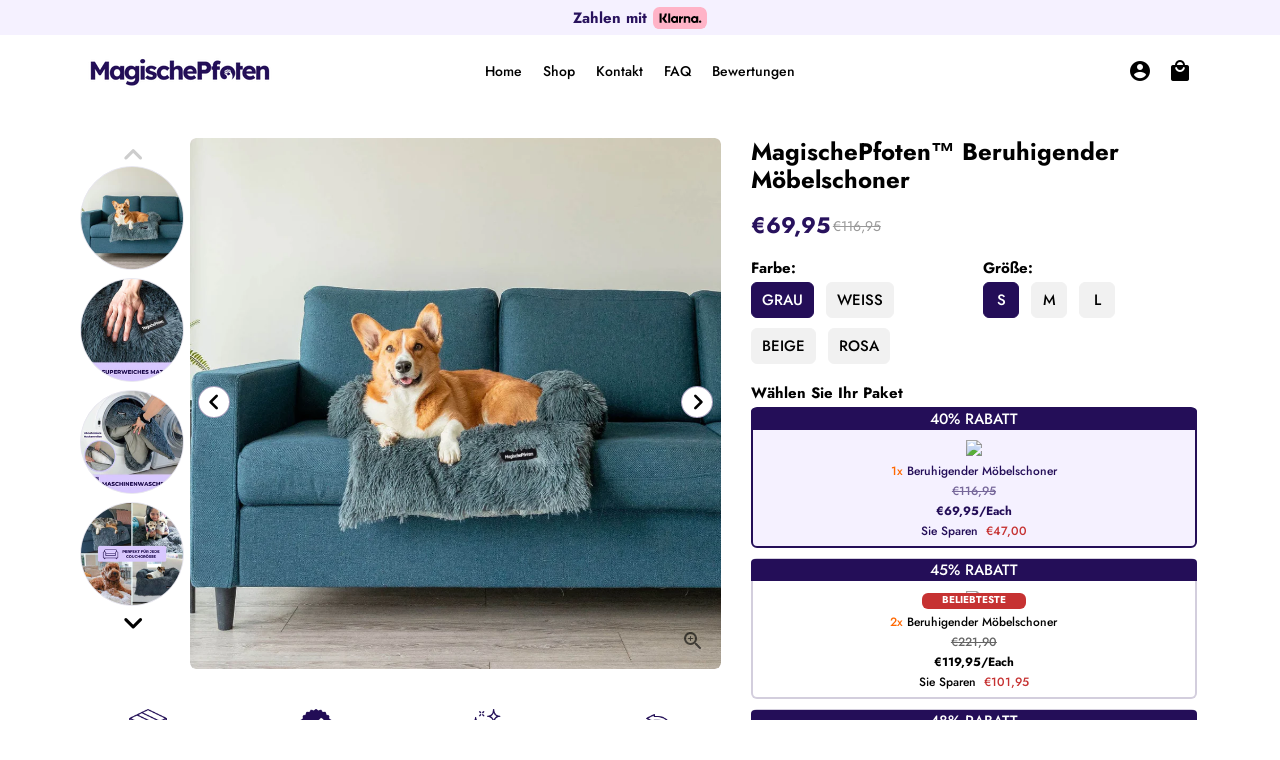

--- FILE ---
content_type: text/html; charset=utf-8
request_url: https://magischepfoten.de/products/mobelschoner
body_size: 47594
content:
<!doctype html>
<html lang="de">
  <head>
<link rel='preconnect dns-prefetch' href='https://api.config-security.com/' crossorigin />
<link rel='preconnect dns-prefetch' href='https://conf.config-security.com/' crossorigin />
<link rel='preconnect dns-prefetch' href='https://whale.camera/' crossorigin />
<script>
/* >> TriplePixel :: start*/
window.TriplePixelData={TripleName:"magischepfoten-de.myshopify.com",ver:"2.12",plat:"SHOPIFY",isHeadless:false},function(W,H,A,L,E,_,B,N){function O(U,T,P,H,R){void 0===R&&(R=!1),H=new XMLHttpRequest,P?(H.open("POST",U,!0),H.setRequestHeader("Content-Type","text/plain")):H.open("GET",U,!0),H.send(JSON.stringify(P||{})),H.onreadystatechange=function(){4===H.readyState&&200===H.status?(R=H.responseText,U.includes(".txt")?eval(R):P||(N[B]=R)):(299<H.status||H.status<200)&&T&&!R&&(R=!0,O(U,T-1,P))}}if(N=window,!N[H+"sn"]){N[H+"sn"]=1,L=function(){return Date.now().toString(36)+"_"+Math.random().toString(36)};try{A.setItem(H,1+(0|A.getItem(H)||0)),(E=JSON.parse(A.getItem(H+"U")||"[]")).push({u:location.href,r:document.referrer,t:Date.now(),id:L()}),A.setItem(H+"U",JSON.stringify(E))}catch(e){}var i,m,p;A.getItem('"!nC`')||(_=A,A=N,A[H]||(E=A[H]=function(t,e,a){return void 0===a&&(a=[]),"State"==t?E.s:(W=L(),(E._q=E._q||[]).push([W,t,e].concat(a)),W)},E.s="Installed",E._q=[],E.ch=W,B="configSecurityConfModel",N[B]=1,O("https://conf.config-security.com/model",5),i=L(),m=A[atob("c2NyZWVu")],_.setItem("di_pmt_wt",i),p={id:i,action:"profile",avatar:_.getItem("auth-security_rand_salt_"),time:m[atob("d2lkdGg=")]+":"+m[atob("aGVpZ2h0")],host:A.TriplePixelData.TripleName,plat:A.TriplePixelData.plat,url:window.location.href,ref:document.referrer,ver:A.TriplePixelData.ver},O("https://api.config-security.com/event",5,p),O("https://whale.camera/live/dot.txt",5)))}}("","TriplePixel",localStorage);
/* << TriplePixel :: end*/
</script>
  <link rel="stylesheet" href="https://obscure-escarpment-2240.herokuapp.com/stylesheets/bcpo-front.css">
  <script>var bcpo_product={"id":7794614894816,"title":"MagischePfoten™ Beruhigender Möbelschoner","handle":"mobelschoner","description":"\u003ch4 style=\"text-align: center;\"\u003eDAS BERUHIGENDSTE UND BEQUEMSTE BETT, DAS SIE FÜR IHR HAUSTIER KAUFEN KÖNNEN!\u003c\/h4\u003e\n\u003cp\u003eEgal, ob sie sich gerne ausstrecken oder einkuscheln, unser speziell entwickelter übergroßer Rand kann als Kissen dienen oder ihnen einen Platz zum Verstecken bieten, an dem sie sich sicherer als je zuvor fühlen.\u003c\/p\u003e\n\u003cdiv style=\"text-align: center;\"\u003e\u003cimg height=\"480\" width=\"480\" src=\"https:\/\/cdn.shopify.com\/s\/files\/1\/0637\/7419\/5936\/files\/Calming_1.webp?v=1660802157\" alt=\"\" style=\"float: none;\"\u003e\u003c\/div\u003e\n\u003cdiv style=\"text-align: center;\"\u003e\u003cspan style=\"color: #ffffff;\"\u003e--\u003c\/span\u003e\u003c\/div\u003e\n\u003cdiv style=\"text-align: center;\"\u003e\u003c\/div\u003e\n\u003ch4 style=\"text-align: center;\"\u003eIHR WELPE VERDIENT DAS BESTE\u003c\/h4\u003e\n\u003cdiv\u003e\u003c\/div\u003e\n\u003cdiv style=\"text-align: left;\"\u003eGenau wie unsere berühmten Betten sind Komfort und Sicherheit die Hauptmerkmale des Möbelschutzes. Das ultra-bequeme, fellähnliche Material bildet die Grundlage für ein unglaubliches Bett, das das Nervensystem Ihres Hundes entspannt. So können sie sich schneller beruhigen.\u003cbr\u003e\u003cbr\u003eDer übergroße, erhöhte Rand und das extralange Kunstfell bilden eine Barriere, die es Ihrem Welpen ermöglicht, sich an seine Mutter zu schmiegen. Und gibt Ihrem Welpen all die Wärme und Sicherheit, die er braucht. Und das alles zum Schutz Ihrer Lieblingsmöbel.\u003cbr\u003e\u003cbr\u003eDie zusätzliche Füllung und der abnehmbare, maschinenwaschbare Bezug mit wasserdichter Unterseite sind Merkmale, die von unseren Wettbewerbern übersehen wurden. So heben wir uns von der Konkurrenz ab und bieten ein Premium-Produkt für Ihren Hund, um das Sie uns beneiden werden.\u003c\/div\u003e\n\u003cdiv style=\"text-align: left;\"\u003e \u003c\/div\u003e\n\u003cdiv style=\"text-align: left;\"\u003e\u003c\/div\u003e\n\u003ch3 style=\"text-align: center;\"\u003e\n\u003cmeta charset=\"utf-8\"\u003e \u003cspan class=\"JsGRdQ\"\u003eVORTEILE EINES MAGISCHEPFOTEN™ BERUHIGENDEN MÖBELSCHONER\u003c\/span\u003e\n\u003c\/h3\u003e\n\u003cdiv style=\"text-align: left;\"\u003e\u003cimg src=\"https:\/\/cdn.shopify.com\/s\/files\/1\/0637\/7419\/5936\/files\/Copy_of_VORTEILE_EINES_MAGISCHEPFOTEN_BERUHIGENDEN_MOBELSCHUTZES_1.png?v=1661513599\" style=\"float: none; display: block; margin-left: auto; margin-right: auto;\" width=\"481\" height=\"154\"\u003e\u003c\/div\u003e\n\u003cdiv style=\"text-align: left;\"\u003e \u003c\/div\u003e\n\u003cdiv style=\"text-align: center;\"\u003e\u003cspan style=\"color: #ffffff;\"\u003e--\u003c\/span\u003e\u003c\/div\u003e\n\u003cdiv style=\"text-align: left;\"\u003e\u003c\/div\u003e\n\u003cdiv style=\"text-align: center;\"\u003e\u003cimg height=\"480\" width=\"480\" style=\"float: none;\" src=\"https:\/\/cdn.shopify.com\/s\/files\/1\/0637\/7419\/5936\/files\/Calming_2.webp?v=1660803776\"\u003e\u003c\/div\u003e\n\u003cdiv style=\"text-align: center;\"\u003e\u003cspan style=\"color: #ffffff;\"\u003e--\u003c\/span\u003e\u003c\/div\u003e\n\u003cdiv style=\"text-align: center;\"\u003e\u003c\/div\u003e\n\u003ch4 style=\"text-align: center;\"\u003eWARUM SOLLTEN SIE DEN CALMING FURNITURE PROTECTOR WÄHLEN?\u003c\/h4\u003e\n\u003cdiv\u003e\u003c\/div\u003e\n\u003cdiv style=\"text-align: left;\"\u003eIn Deutschland gibt es Hunderte von Hundebetten. Nach monatelangem Testen und Verfeinern sind wir zuversichtlich, dass wir das funktionellste und nützlichste Design auf dem Markt geschaffen haben.\u003c\/div\u003e\n\u003cdiv style=\"text-align: left;\"\u003e\u003cspan style=\"color: #ffffff;\"\u003e--\u003c\/span\u003e\u003c\/div\u003e\n\u003cdiv style=\"text-align: left;\"\u003e\u003c\/div\u003e\n\u003cdiv style=\"text-align: left;\"\u003e\u003c\/div\u003e\n\u003cdiv style=\"text-align: left;\"\u003e\u003c\/div\u003e\n\u003cdiv style=\"text-align: left;\"\u003e\u003c\/div\u003e\n\u003cdiv style=\"text-align: left;\"\u003e\n\u003cstrong\u003eMaschinenwaschbarer Bezug\u003c\/strong\u003e - Bleiben Sie hygienisch und verlängern Sie die Lebensdauer des Lieblingsbettes Ihres Hundes mit unserem abnehmbaren und maschinenwaschbaren Bezug.\u003c\/div\u003e\n\u003cdiv style=\"text-align: left;\"\u003e\u003cspan style=\"color: #ffffff;\"\u003e--\u003c\/span\u003e\u003c\/div\u003e\n\u003cdiv style=\"text-align: left;\"\u003e\u003c\/div\u003e\n\u003cdiv style=\"text-align: left;\"\u003e\u003c\/div\u003e\n\u003cdiv style=\"text-align: left;\"\u003e\u003c\/div\u003e\n\u003cdiv style=\"text-align: left;\"\u003e\u003c\/div\u003e\n\u003cdiv style=\"text-align: left;\"\u003e\n\u003cstrong\u003eVielseitig einsetzbar\u003c\/strong\u003e - perfekt für die Couch im Wohnzimmer oder das Bett.\u003c\/div\u003e\n\u003cdiv style=\"text-align: left;\"\u003e\u003cspan style=\"color: #ffffff;\"\u003e--\u003c\/span\u003e\u003c\/div\u003e\n\u003cdiv style=\"text-align: left;\"\u003e\u003c\/div\u003e\n\u003cdiv style=\"text-align: left;\"\u003e\u003c\/div\u003e\n\u003cdiv style=\"text-align: left;\"\u003e\u003c\/div\u003e\n\u003cdiv style=\"text-align: left;\"\u003e\u003c\/div\u003e\n\u003cdiv style=\"text-align: left;\"\u003e\n\u003cstrong\u003eErhöhte Ränder\u003c\/strong\u003e - Dient als Kissen und Barriere, um ein Gefühl der Sicherheit zu vermitteln und einen perfekten Schlaf zu gewährleisten - jede Nacht.\u003c\/div\u003e\n\u003cdiv style=\"text-align: center;\"\u003e\u003cspan style=\"color: #ffffff;\"\u003e--\u003c\/span\u003e\u003c\/div\u003e\n\u003cdiv style=\"text-align: left;\"\u003e\u003c\/div\u003e\n\u003cdiv style=\"text-align: left;\"\u003e\u003c\/div\u003e\n\u003cdiv style=\"text-align: center;\"\u003e\u003cimg height=\"225\" width=\"481\" style=\"float: none;\" src=\"https:\/\/cdn.shopify.com\/s\/files\/1\/0637\/7419\/5936\/files\/Pupnaps_920x430_ea010c5b-f635-445c-952a-558a64d42cd9_1.jpg?v=1660805398\"\u003e\u003c\/div\u003e\n\u003cdiv style=\"text-align: center;\"\u003e\u003c\/div\u003e\n\u003cdiv style=\"text-align: center;\"\u003e\u003cbr\u003e\u003c\/div\u003e\n\u003cdiv style=\"text-align: center;\"\u003e\u003cspan style=\"color: #ffffff;\"\u003e--\u003c\/span\u003e\u003c\/div\u003e\n\u003cdiv style=\"text-align: center;\"\u003e\n\u003cmeta charset=\"utf-8\"\u003e\n\u003ch4 style=\"text-align: center;\" data-mce-style=\"text-align: center;\"\u003e14 TAGE GELD-ZURÜCK-GARANTIE\u003c\/h4\u003e\n\u003cp style=\"text-align: left;\"\u003eWir sind so sicher, dass Sie unser Produkt lieben werden, dass wir jeden Kauf zu 100% garantieren.\u003cspan\u003e \u003c\/span\u003e\u003cspan style=\"font-weight: 400;\" data-mce-fragment=\"1\" data-mce-style=\"font-weight: 400;\"\u003eSie tragen keinerlei Risiko. Wenn sie nicht …\u003c\/span\u003e\u003cspan\u003e \u003c\/span\u003evollständig zufrieden sind, senden Sie das Produkt einfach innerhalb von 14 Tagen nach Erhalt an uns zurück und wir erstatten Ihnen den vollen Betrag ohne Diskussion. \u003cspan\u003eSehen Sie sich unsere Erstattungsrichtlinien für weitere Informationen an.\u003c\/span\u003e\u003c\/p\u003e\n\u003c\/div\u003e","published_at":"2022-08-26T07:24:54-04:00","created_at":"2022-08-18T02:52:39-04:00","vendor":"Magische Pfoten","type":"calming-furniture-protector","tags":["dogs"],"price":6995,"price_min":6995,"price_max":22995,"available":false,"price_varies":true,"compare_at_price":11695,"compare_at_price_min":11695,"compare_at_price_max":44985,"compare_at_price_varies":true,"variants":[{"id":43988827078880,"title":"Grau \/ S \/ 1x Beruhigender Möbelschoner","option1":"Grau","option2":"S","option3":"1x Beruhigender Möbelschoner","sku":"MP-PS-GREY-S","requires_shipping":true,"taxable":false,"featured_image":{"id":38892210782432,"product_id":7794614894816,"position":1,"created_at":"2023-04-23T22:40:21-04:00","updated_at":"2023-04-23T22:41:31-04:00","alt":null,"width":1000,"height":1000,"src":"\/\/magischepfoten.de\/cdn\/shop\/products\/DarkGreyW_Logo.png?v=1682304091","variant_ids":[43247140339936,43247169896672,43984040820960,43984040853728,43984040886496,43984040919264,43988827078880,43988827111648,43988827144416]},"available":false,"name":"MagischePfoten™ Beruhigender Möbelschoner - Grau \/ S \/ 1x Beruhigender Möbelschoner","public_title":"Grau \/ S \/ 1x Beruhigender Möbelschoner","options":["Grau","S","1x Beruhigender Möbelschoner"],"price":6995,"weight":0,"compare_at_price":11695,"inventory_management":"shopify","barcode":"","featured_media":{"alt":null,"id":31494609895648,"position":1,"preview_image":{"aspect_ratio":1.0,"height":1000,"width":1000,"src":"\/\/magischepfoten.de\/cdn\/shop\/products\/DarkGreyW_Logo.png?v=1682304091"}},"requires_selling_plan":false,"selling_plan_allocations":[],"quantity_rule":{"min":1,"max":null,"increment":1}},{"id":43988827111648,"title":"Grau \/ S \/ 2x Beruhigender Möbelschoner","option1":"Grau","option2":"S","option3":"2x Beruhigender Möbelschoner","sku":"MP-PS-GREY-S-2","requires_shipping":true,"taxable":false,"featured_image":{"id":38892210782432,"product_id":7794614894816,"position":1,"created_at":"2023-04-23T22:40:21-04:00","updated_at":"2023-04-23T22:41:31-04:00","alt":null,"width":1000,"height":1000,"src":"\/\/magischepfoten.de\/cdn\/shop\/products\/DarkGreyW_Logo.png?v=1682304091","variant_ids":[43247140339936,43247169896672,43984040820960,43984040853728,43984040886496,43984040919264,43988827078880,43988827111648,43988827144416]},"available":false,"name":"MagischePfoten™ Beruhigender Möbelschoner - Grau \/ S \/ 2x Beruhigender Möbelschoner","public_title":"Grau \/ S \/ 2x Beruhigender Möbelschoner","options":["Grau","S","2x Beruhigender Möbelschoner"],"price":11995,"weight":0,"compare_at_price":22190,"inventory_management":"shopify","barcode":"","featured_media":{"alt":null,"id":31494609895648,"position":1,"preview_image":{"aspect_ratio":1.0,"height":1000,"width":1000,"src":"\/\/magischepfoten.de\/cdn\/shop\/products\/DarkGreyW_Logo.png?v=1682304091"}},"requires_selling_plan":false,"selling_plan_allocations":[],"quantity_rule":{"min":1,"max":null,"increment":1}},{"id":43988827144416,"title":"Grau \/ S \/ 3x Beruhigender Möbelschoner","option1":"Grau","option2":"S","option3":"3x Beruhigender Möbelschoner","sku":"MP-PS-GREY-S-3","requires_shipping":true,"taxable":false,"featured_image":{"id":38892210782432,"product_id":7794614894816,"position":1,"created_at":"2023-04-23T22:40:21-04:00","updated_at":"2023-04-23T22:41:31-04:00","alt":null,"width":1000,"height":1000,"src":"\/\/magischepfoten.de\/cdn\/shop\/products\/DarkGreyW_Logo.png?v=1682304091","variant_ids":[43247140339936,43247169896672,43984040820960,43984040853728,43984040886496,43984040919264,43988827078880,43988827111648,43988827144416]},"available":false,"name":"MagischePfoten™ Beruhigender Möbelschoner - Grau \/ S \/ 3x Beruhigender Möbelschoner","public_title":"Grau \/ S \/ 3x Beruhigender Möbelschoner","options":["Grau","S","3x Beruhigender Möbelschoner"],"price":16995,"weight":0,"compare_at_price":33285,"inventory_management":"shopify","barcode":"","featured_media":{"alt":null,"id":31494609895648,"position":1,"preview_image":{"aspect_ratio":1.0,"height":1000,"width":1000,"src":"\/\/magischepfoten.de\/cdn\/shop\/products\/DarkGreyW_Logo.png?v=1682304091"}},"requires_selling_plan":false,"selling_plan_allocations":[],"quantity_rule":{"min":1,"max":null,"increment":1}},{"id":43247169896672,"title":"Grau \/ M \/ 1x Beruhigender Möbelschoner","option1":"Grau","option2":"M","option3":"1x Beruhigender Möbelschoner","sku":"MP-PS-GREY-M","requires_shipping":true,"taxable":false,"featured_image":{"id":38892210782432,"product_id":7794614894816,"position":1,"created_at":"2023-04-23T22:40:21-04:00","updated_at":"2023-04-23T22:41:31-04:00","alt":null,"width":1000,"height":1000,"src":"\/\/magischepfoten.de\/cdn\/shop\/products\/DarkGreyW_Logo.png?v=1682304091","variant_ids":[43247140339936,43247169896672,43984040820960,43984040853728,43984040886496,43984040919264,43988827078880,43988827111648,43988827144416]},"available":false,"name":"MagischePfoten™ Beruhigender Möbelschoner - Grau \/ M \/ 1x Beruhigender Möbelschoner","public_title":"Grau \/ M \/ 1x Beruhigender Möbelschoner","options":["Grau","M","1x Beruhigender Möbelschoner"],"price":7995,"weight":0,"compare_at_price":13295,"inventory_management":"shopify","barcode":"","featured_media":{"alt":null,"id":31494609895648,"position":1,"preview_image":{"aspect_ratio":1.0,"height":1000,"width":1000,"src":"\/\/magischepfoten.de\/cdn\/shop\/products\/DarkGreyW_Logo.png?v=1682304091"}},"requires_selling_plan":false,"selling_plan_allocations":[],"quantity_rule":{"min":1,"max":null,"increment":1}},{"id":43984040820960,"title":"Grau \/ M \/ 2x Beruhigender Möbelschoner","option1":"Grau","option2":"M","option3":"2x Beruhigender Möbelschoner","sku":"MP-PS-GREY-M-2","requires_shipping":true,"taxable":false,"featured_image":{"id":38892210782432,"product_id":7794614894816,"position":1,"created_at":"2023-04-23T22:40:21-04:00","updated_at":"2023-04-23T22:41:31-04:00","alt":null,"width":1000,"height":1000,"src":"\/\/magischepfoten.de\/cdn\/shop\/products\/DarkGreyW_Logo.png?v=1682304091","variant_ids":[43247140339936,43247169896672,43984040820960,43984040853728,43984040886496,43984040919264,43988827078880,43988827111648,43988827144416]},"available":false,"name":"MagischePfoten™ Beruhigender Möbelschoner - Grau \/ M \/ 2x Beruhigender Möbelschoner","public_title":"Grau \/ M \/ 2x Beruhigender Möbelschoner","options":["Grau","M","2x Beruhigender Möbelschoner"],"price":14395,"weight":0,"compare_at_price":26590,"inventory_management":"shopify","barcode":"","featured_media":{"alt":null,"id":31494609895648,"position":1,"preview_image":{"aspect_ratio":1.0,"height":1000,"width":1000,"src":"\/\/magischepfoten.de\/cdn\/shop\/products\/DarkGreyW_Logo.png?v=1682304091"}},"requires_selling_plan":false,"selling_plan_allocations":[],"quantity_rule":{"min":1,"max":null,"increment":1}},{"id":43984040853728,"title":"Grau \/ M \/ 3x Beruhigender Möbelschoner","option1":"Grau","option2":"M","option3":"3x Beruhigender Möbelschoner","sku":"MP-PS-GREY-M-3","requires_shipping":true,"taxable":false,"featured_image":{"id":38892210782432,"product_id":7794614894816,"position":1,"created_at":"2023-04-23T22:40:21-04:00","updated_at":"2023-04-23T22:41:31-04:00","alt":null,"width":1000,"height":1000,"src":"\/\/magischepfoten.de\/cdn\/shop\/products\/DarkGreyW_Logo.png?v=1682304091","variant_ids":[43247140339936,43247169896672,43984040820960,43984040853728,43984040886496,43984040919264,43988827078880,43988827111648,43988827144416]},"available":false,"name":"MagischePfoten™ Beruhigender Möbelschoner - Grau \/ M \/ 3x Beruhigender Möbelschoner","public_title":"Grau \/ M \/ 3x Beruhigender Möbelschoner","options":["Grau","M","3x Beruhigender Möbelschoner"],"price":20395,"weight":0,"compare_at_price":39885,"inventory_management":"shopify","barcode":"","featured_media":{"alt":null,"id":31494609895648,"position":1,"preview_image":{"aspect_ratio":1.0,"height":1000,"width":1000,"src":"\/\/magischepfoten.de\/cdn\/shop\/products\/DarkGreyW_Logo.png?v=1682304091"}},"requires_selling_plan":false,"selling_plan_allocations":[],"quantity_rule":{"min":1,"max":null,"increment":1}},{"id":43247140339936,"title":"Grau \/ L \/ 1x Beruhigender Möbelschoner","option1":"Grau","option2":"L","option3":"1x Beruhigender Möbelschoner","sku":"MP-PS-GREY-L","requires_shipping":true,"taxable":false,"featured_image":{"id":38892210782432,"product_id":7794614894816,"position":1,"created_at":"2023-04-23T22:40:21-04:00","updated_at":"2023-04-23T22:41:31-04:00","alt":null,"width":1000,"height":1000,"src":"\/\/magischepfoten.de\/cdn\/shop\/products\/DarkGreyW_Logo.png?v=1682304091","variant_ids":[43247140339936,43247169896672,43984040820960,43984040853728,43984040886496,43984040919264,43988827078880,43988827111648,43988827144416]},"available":false,"name":"MagischePfoten™ Beruhigender Möbelschoner - Grau \/ L \/ 1x Beruhigender Möbelschoner","public_title":"Grau \/ L \/ 1x Beruhigender Möbelschoner","options":["Grau","L","1x Beruhigender Möbelschoner"],"price":9995,"weight":0,"compare_at_price":16695,"inventory_management":"shopify","barcode":"","featured_media":{"alt":null,"id":31494609895648,"position":1,"preview_image":{"aspect_ratio":1.0,"height":1000,"width":1000,"src":"\/\/magischepfoten.de\/cdn\/shop\/products\/DarkGreyW_Logo.png?v=1682304091"}},"requires_selling_plan":false,"selling_plan_allocations":[],"quantity_rule":{"min":1,"max":null,"increment":1}},{"id":43984040886496,"title":"Grau \/ L \/ 2x Beruhigender Möbelschoner","option1":"Grau","option2":"L","option3":"2x Beruhigender Möbelschoner","sku":"MP-PS-GREY-L-2","requires_shipping":true,"taxable":false,"featured_image":{"id":38892210782432,"product_id":7794614894816,"position":1,"created_at":"2023-04-23T22:40:21-04:00","updated_at":"2023-04-23T22:41:31-04:00","alt":null,"width":1000,"height":1000,"src":"\/\/magischepfoten.de\/cdn\/shop\/products\/DarkGreyW_Logo.png?v=1682304091","variant_ids":[43247140339936,43247169896672,43984040820960,43984040853728,43984040886496,43984040919264,43988827078880,43988827111648,43988827144416]},"available":false,"name":"MagischePfoten™ Beruhigender Möbelschoner - Grau \/ L \/ 2x Beruhigender Möbelschoner","public_title":"Grau \/ L \/ 2x Beruhigender Möbelschoner","options":["Grau","L","2x Beruhigender Möbelschoner"],"price":15995,"weight":0,"compare_at_price":29990,"inventory_management":"shopify","barcode":"","featured_media":{"alt":null,"id":31494609895648,"position":1,"preview_image":{"aspect_ratio":1.0,"height":1000,"width":1000,"src":"\/\/magischepfoten.de\/cdn\/shop\/products\/DarkGreyW_Logo.png?v=1682304091"}},"requires_selling_plan":false,"selling_plan_allocations":[],"quantity_rule":{"min":1,"max":null,"increment":1}},{"id":43984040919264,"title":"Grau \/ L \/ 3x Beruhigender Möbelschoner","option1":"Grau","option2":"L","option3":"3x Beruhigender Möbelschoner","sku":"MP-PS-GREY-L-3","requires_shipping":true,"taxable":false,"featured_image":{"id":38892210782432,"product_id":7794614894816,"position":1,"created_at":"2023-04-23T22:40:21-04:00","updated_at":"2023-04-23T22:41:31-04:00","alt":null,"width":1000,"height":1000,"src":"\/\/magischepfoten.de\/cdn\/shop\/products\/DarkGreyW_Logo.png?v=1682304091","variant_ids":[43247140339936,43247169896672,43984040820960,43984040853728,43984040886496,43984040919264,43988827078880,43988827111648,43988827144416]},"available":false,"name":"MagischePfoten™ Beruhigender Möbelschoner - Grau \/ L \/ 3x Beruhigender Möbelschoner","public_title":"Grau \/ L \/ 3x Beruhigender Möbelschoner","options":["Grau","L","3x Beruhigender Möbelschoner"],"price":22995,"weight":0,"compare_at_price":44985,"inventory_management":"shopify","barcode":"","featured_media":{"alt":null,"id":31494609895648,"position":1,"preview_image":{"aspect_ratio":1.0,"height":1000,"width":1000,"src":"\/\/magischepfoten.de\/cdn\/shop\/products\/DarkGreyW_Logo.png?v=1682304091"}},"requires_selling_plan":false,"selling_plan_allocations":[],"quantity_rule":{"min":1,"max":null,"increment":1}},{"id":43988827177184,"title":"Weiss \/ S \/ 1x Beruhigender Möbelschoner","option1":"Weiss","option2":"S","option3":"1x Beruhigender Möbelschoner","sku":"MP-PS-WHITE-S","requires_shipping":true,"taxable":false,"featured_image":{"id":38892210847968,"product_id":7794614894816,"position":6,"created_at":"2023-04-23T22:40:21-04:00","updated_at":"2023-04-23T22:41:31-04:00","alt":null,"width":1000,"height":1000,"src":"\/\/magischepfoten.de\/cdn\/shop\/products\/GreyW_Logo.png?v=1682304091","variant_ids":[43247140405472,43247169962208,43984040952032,43984040984800,43984041017568,43984041050336,43988827177184,43988827209952,43988827242720]},"available":false,"name":"MagischePfoten™ Beruhigender Möbelschoner - Weiss \/ S \/ 1x Beruhigender Möbelschoner","public_title":"Weiss \/ S \/ 1x Beruhigender Möbelschoner","options":["Weiss","S","1x Beruhigender Möbelschoner"],"price":6995,"weight":0,"compare_at_price":11695,"inventory_management":"shopify","barcode":"","featured_media":{"alt":null,"id":31494609928416,"position":6,"preview_image":{"aspect_ratio":1.0,"height":1000,"width":1000,"src":"\/\/magischepfoten.de\/cdn\/shop\/products\/GreyW_Logo.png?v=1682304091"}},"requires_selling_plan":false,"selling_plan_allocations":[],"quantity_rule":{"min":1,"max":null,"increment":1}},{"id":43988827209952,"title":"Weiss \/ S \/ 2x Beruhigender Möbelschoner","option1":"Weiss","option2":"S","option3":"2x Beruhigender Möbelschoner","sku":"MP-PS-WHITE-S-2","requires_shipping":true,"taxable":false,"featured_image":{"id":38892210847968,"product_id":7794614894816,"position":6,"created_at":"2023-04-23T22:40:21-04:00","updated_at":"2023-04-23T22:41:31-04:00","alt":null,"width":1000,"height":1000,"src":"\/\/magischepfoten.de\/cdn\/shop\/products\/GreyW_Logo.png?v=1682304091","variant_ids":[43247140405472,43247169962208,43984040952032,43984040984800,43984041017568,43984041050336,43988827177184,43988827209952,43988827242720]},"available":false,"name":"MagischePfoten™ Beruhigender Möbelschoner - Weiss \/ S \/ 2x Beruhigender Möbelschoner","public_title":"Weiss \/ S \/ 2x Beruhigender Möbelschoner","options":["Weiss","S","2x Beruhigender Möbelschoner"],"price":11995,"weight":0,"compare_at_price":22190,"inventory_management":"shopify","barcode":"","featured_media":{"alt":null,"id":31494609928416,"position":6,"preview_image":{"aspect_ratio":1.0,"height":1000,"width":1000,"src":"\/\/magischepfoten.de\/cdn\/shop\/products\/GreyW_Logo.png?v=1682304091"}},"requires_selling_plan":false,"selling_plan_allocations":[],"quantity_rule":{"min":1,"max":null,"increment":1}},{"id":43988827242720,"title":"Weiss \/ S \/ 3x Beruhigender Möbelschoner","option1":"Weiss","option2":"S","option3":"3x Beruhigender Möbelschoner","sku":"MP-PS-WHITE-S-3","requires_shipping":true,"taxable":false,"featured_image":{"id":38892210847968,"product_id":7794614894816,"position":6,"created_at":"2023-04-23T22:40:21-04:00","updated_at":"2023-04-23T22:41:31-04:00","alt":null,"width":1000,"height":1000,"src":"\/\/magischepfoten.de\/cdn\/shop\/products\/GreyW_Logo.png?v=1682304091","variant_ids":[43247140405472,43247169962208,43984040952032,43984040984800,43984041017568,43984041050336,43988827177184,43988827209952,43988827242720]},"available":false,"name":"MagischePfoten™ Beruhigender Möbelschoner - Weiss \/ S \/ 3x Beruhigender Möbelschoner","public_title":"Weiss \/ S \/ 3x Beruhigender Möbelschoner","options":["Weiss","S","3x Beruhigender Möbelschoner"],"price":16995,"weight":0,"compare_at_price":33285,"inventory_management":"shopify","barcode":"","featured_media":{"alt":null,"id":31494609928416,"position":6,"preview_image":{"aspect_ratio":1.0,"height":1000,"width":1000,"src":"\/\/magischepfoten.de\/cdn\/shop\/products\/GreyW_Logo.png?v=1682304091"}},"requires_selling_plan":false,"selling_plan_allocations":[],"quantity_rule":{"min":1,"max":null,"increment":1}},{"id":43247169962208,"title":"Weiss \/ M \/ 1x Beruhigender Möbelschoner","option1":"Weiss","option2":"M","option3":"1x Beruhigender Möbelschoner","sku":"MP-PS-WHITE-M","requires_shipping":true,"taxable":false,"featured_image":{"id":38892210847968,"product_id":7794614894816,"position":6,"created_at":"2023-04-23T22:40:21-04:00","updated_at":"2023-04-23T22:41:31-04:00","alt":null,"width":1000,"height":1000,"src":"\/\/magischepfoten.de\/cdn\/shop\/products\/GreyW_Logo.png?v=1682304091","variant_ids":[43247140405472,43247169962208,43984040952032,43984040984800,43984041017568,43984041050336,43988827177184,43988827209952,43988827242720]},"available":false,"name":"MagischePfoten™ Beruhigender Möbelschoner - Weiss \/ M \/ 1x Beruhigender Möbelschoner","public_title":"Weiss \/ M \/ 1x Beruhigender Möbelschoner","options":["Weiss","M","1x Beruhigender Möbelschoner"],"price":7995,"weight":0,"compare_at_price":13295,"inventory_management":"shopify","barcode":"","featured_media":{"alt":null,"id":31494609928416,"position":6,"preview_image":{"aspect_ratio":1.0,"height":1000,"width":1000,"src":"\/\/magischepfoten.de\/cdn\/shop\/products\/GreyW_Logo.png?v=1682304091"}},"requires_selling_plan":false,"selling_plan_allocations":[],"quantity_rule":{"min":1,"max":null,"increment":1}},{"id":43984040952032,"title":"Weiss \/ M \/ 2x Beruhigender Möbelschoner","option1":"Weiss","option2":"M","option3":"2x Beruhigender Möbelschoner","sku":"MP-PS-WHITE-M-2","requires_shipping":true,"taxable":false,"featured_image":{"id":38892210847968,"product_id":7794614894816,"position":6,"created_at":"2023-04-23T22:40:21-04:00","updated_at":"2023-04-23T22:41:31-04:00","alt":null,"width":1000,"height":1000,"src":"\/\/magischepfoten.de\/cdn\/shop\/products\/GreyW_Logo.png?v=1682304091","variant_ids":[43247140405472,43247169962208,43984040952032,43984040984800,43984041017568,43984041050336,43988827177184,43988827209952,43988827242720]},"available":false,"name":"MagischePfoten™ Beruhigender Möbelschoner - Weiss \/ M \/ 2x Beruhigender Möbelschoner","public_title":"Weiss \/ M \/ 2x Beruhigender Möbelschoner","options":["Weiss","M","2x Beruhigender Möbelschoner"],"price":14395,"weight":0,"compare_at_price":26590,"inventory_management":"shopify","barcode":"","featured_media":{"alt":null,"id":31494609928416,"position":6,"preview_image":{"aspect_ratio":1.0,"height":1000,"width":1000,"src":"\/\/magischepfoten.de\/cdn\/shop\/products\/GreyW_Logo.png?v=1682304091"}},"requires_selling_plan":false,"selling_plan_allocations":[],"quantity_rule":{"min":1,"max":null,"increment":1}},{"id":43984040984800,"title":"Weiss \/ M \/ 3x Beruhigender Möbelschoner","option1":"Weiss","option2":"M","option3":"3x Beruhigender Möbelschoner","sku":"MP-PS-WHITE-M-3","requires_shipping":true,"taxable":false,"featured_image":{"id":38892210847968,"product_id":7794614894816,"position":6,"created_at":"2023-04-23T22:40:21-04:00","updated_at":"2023-04-23T22:41:31-04:00","alt":null,"width":1000,"height":1000,"src":"\/\/magischepfoten.de\/cdn\/shop\/products\/GreyW_Logo.png?v=1682304091","variant_ids":[43247140405472,43247169962208,43984040952032,43984040984800,43984041017568,43984041050336,43988827177184,43988827209952,43988827242720]},"available":false,"name":"MagischePfoten™ Beruhigender Möbelschoner - Weiss \/ M \/ 3x Beruhigender Möbelschoner","public_title":"Weiss \/ M \/ 3x Beruhigender Möbelschoner","options":["Weiss","M","3x Beruhigender Möbelschoner"],"price":20395,"weight":0,"compare_at_price":39885,"inventory_management":"shopify","barcode":"","featured_media":{"alt":null,"id":31494609928416,"position":6,"preview_image":{"aspect_ratio":1.0,"height":1000,"width":1000,"src":"\/\/magischepfoten.de\/cdn\/shop\/products\/GreyW_Logo.png?v=1682304091"}},"requires_selling_plan":false,"selling_plan_allocations":[],"quantity_rule":{"min":1,"max":null,"increment":1}},{"id":43247140405472,"title":"Weiss \/ L \/ 1x Beruhigender Möbelschoner","option1":"Weiss","option2":"L","option3":"1x Beruhigender Möbelschoner","sku":"MP-PS-WHITE-L","requires_shipping":true,"taxable":false,"featured_image":{"id":38892210847968,"product_id":7794614894816,"position":6,"created_at":"2023-04-23T22:40:21-04:00","updated_at":"2023-04-23T22:41:31-04:00","alt":null,"width":1000,"height":1000,"src":"\/\/magischepfoten.de\/cdn\/shop\/products\/GreyW_Logo.png?v=1682304091","variant_ids":[43247140405472,43247169962208,43984040952032,43984040984800,43984041017568,43984041050336,43988827177184,43988827209952,43988827242720]},"available":false,"name":"MagischePfoten™ Beruhigender Möbelschoner - Weiss \/ L \/ 1x Beruhigender Möbelschoner","public_title":"Weiss \/ L \/ 1x Beruhigender Möbelschoner","options":["Weiss","L","1x Beruhigender Möbelschoner"],"price":9995,"weight":0,"compare_at_price":16695,"inventory_management":"shopify","barcode":"","featured_media":{"alt":null,"id":31494609928416,"position":6,"preview_image":{"aspect_ratio":1.0,"height":1000,"width":1000,"src":"\/\/magischepfoten.de\/cdn\/shop\/products\/GreyW_Logo.png?v=1682304091"}},"requires_selling_plan":false,"selling_plan_allocations":[],"quantity_rule":{"min":1,"max":null,"increment":1}},{"id":43984041017568,"title":"Weiss \/ L \/ 2x Beruhigender Möbelschoner","option1":"Weiss","option2":"L","option3":"2x Beruhigender Möbelschoner","sku":"MP-PS-WHITE-L-2","requires_shipping":true,"taxable":false,"featured_image":{"id":38892210847968,"product_id":7794614894816,"position":6,"created_at":"2023-04-23T22:40:21-04:00","updated_at":"2023-04-23T22:41:31-04:00","alt":null,"width":1000,"height":1000,"src":"\/\/magischepfoten.de\/cdn\/shop\/products\/GreyW_Logo.png?v=1682304091","variant_ids":[43247140405472,43247169962208,43984040952032,43984040984800,43984041017568,43984041050336,43988827177184,43988827209952,43988827242720]},"available":false,"name":"MagischePfoten™ Beruhigender Möbelschoner - Weiss \/ L \/ 2x Beruhigender Möbelschoner","public_title":"Weiss \/ L \/ 2x Beruhigender Möbelschoner","options":["Weiss","L","2x Beruhigender Möbelschoner"],"price":15995,"weight":0,"compare_at_price":29990,"inventory_management":"shopify","barcode":"","featured_media":{"alt":null,"id":31494609928416,"position":6,"preview_image":{"aspect_ratio":1.0,"height":1000,"width":1000,"src":"\/\/magischepfoten.de\/cdn\/shop\/products\/GreyW_Logo.png?v=1682304091"}},"requires_selling_plan":false,"selling_plan_allocations":[],"quantity_rule":{"min":1,"max":null,"increment":1}},{"id":43984041050336,"title":"Weiss \/ L \/ 3x Beruhigender Möbelschoner","option1":"Weiss","option2":"L","option3":"3x Beruhigender Möbelschoner","sku":"MP-PS-WHITE-L-3","requires_shipping":true,"taxable":false,"featured_image":{"id":38892210847968,"product_id":7794614894816,"position":6,"created_at":"2023-04-23T22:40:21-04:00","updated_at":"2023-04-23T22:41:31-04:00","alt":null,"width":1000,"height":1000,"src":"\/\/magischepfoten.de\/cdn\/shop\/products\/GreyW_Logo.png?v=1682304091","variant_ids":[43247140405472,43247169962208,43984040952032,43984040984800,43984041017568,43984041050336,43988827177184,43988827209952,43988827242720]},"available":false,"name":"MagischePfoten™ Beruhigender Möbelschoner - Weiss \/ L \/ 3x Beruhigender Möbelschoner","public_title":"Weiss \/ L \/ 3x Beruhigender Möbelschoner","options":["Weiss","L","3x Beruhigender Möbelschoner"],"price":22995,"weight":0,"compare_at_price":44985,"inventory_management":"shopify","barcode":"","featured_media":{"alt":null,"id":31494609928416,"position":6,"preview_image":{"aspect_ratio":1.0,"height":1000,"width":1000,"src":"\/\/magischepfoten.de\/cdn\/shop\/products\/GreyW_Logo.png?v=1682304091"}},"requires_selling_plan":false,"selling_plan_allocations":[],"quantity_rule":{"min":1,"max":null,"increment":1}},{"id":43988827275488,"title":"Beige \/ S \/ 1x Beruhigender Möbelschoner","option1":"Beige","option2":"S","option3":"1x Beruhigender Möbelschoner","sku":"MP-PS-BEIGE-S","requires_shipping":true,"taxable":false,"featured_image":{"id":38892210815200,"product_id":7794614894816,"position":7,"created_at":"2023-04-23T22:40:21-04:00","updated_at":"2023-04-23T22:41:31-04:00","alt":null,"width":1000,"height":1000,"src":"\/\/magischepfoten.de\/cdn\/shop\/products\/BeigeW_Logo.png?v=1682304091","variant_ids":[43984015458528,43984015491296,43984041083104,43984041115872,43984041148640,43984041181408,43988827275488,43988827308256,43988827341024]},"available":false,"name":"MagischePfoten™ Beruhigender Möbelschoner - Beige \/ S \/ 1x Beruhigender Möbelschoner","public_title":"Beige \/ S \/ 1x Beruhigender Möbelschoner","options":["Beige","S","1x Beruhigender Möbelschoner"],"price":6995,"weight":0,"compare_at_price":11695,"inventory_management":"shopify","barcode":"","featured_media":{"alt":null,"id":31494609862880,"position":7,"preview_image":{"aspect_ratio":1.0,"height":1000,"width":1000,"src":"\/\/magischepfoten.de\/cdn\/shop\/products\/BeigeW_Logo.png?v=1682304091"}},"requires_selling_plan":false,"selling_plan_allocations":[],"quantity_rule":{"min":1,"max":null,"increment":1}},{"id":43988827308256,"title":"Beige \/ S \/ 2x Beruhigender Möbelschoner","option1":"Beige","option2":"S","option3":"2x Beruhigender Möbelschoner","sku":"MP-PS-BEIGE-S-2","requires_shipping":true,"taxable":false,"featured_image":{"id":38892210815200,"product_id":7794614894816,"position":7,"created_at":"2023-04-23T22:40:21-04:00","updated_at":"2023-04-23T22:41:31-04:00","alt":null,"width":1000,"height":1000,"src":"\/\/magischepfoten.de\/cdn\/shop\/products\/BeigeW_Logo.png?v=1682304091","variant_ids":[43984015458528,43984015491296,43984041083104,43984041115872,43984041148640,43984041181408,43988827275488,43988827308256,43988827341024]},"available":false,"name":"MagischePfoten™ Beruhigender Möbelschoner - Beige \/ S \/ 2x Beruhigender Möbelschoner","public_title":"Beige \/ S \/ 2x Beruhigender Möbelschoner","options":["Beige","S","2x Beruhigender Möbelschoner"],"price":11995,"weight":0,"compare_at_price":22190,"inventory_management":"shopify","barcode":"","featured_media":{"alt":null,"id":31494609862880,"position":7,"preview_image":{"aspect_ratio":1.0,"height":1000,"width":1000,"src":"\/\/magischepfoten.de\/cdn\/shop\/products\/BeigeW_Logo.png?v=1682304091"}},"requires_selling_plan":false,"selling_plan_allocations":[],"quantity_rule":{"min":1,"max":null,"increment":1}},{"id":43988827341024,"title":"Beige \/ S \/ 3x Beruhigender Möbelschoner","option1":"Beige","option2":"S","option3":"3x Beruhigender Möbelschoner","sku":"MP-PS-BEIGE-S-3","requires_shipping":true,"taxable":false,"featured_image":{"id":38892210815200,"product_id":7794614894816,"position":7,"created_at":"2023-04-23T22:40:21-04:00","updated_at":"2023-04-23T22:41:31-04:00","alt":null,"width":1000,"height":1000,"src":"\/\/magischepfoten.de\/cdn\/shop\/products\/BeigeW_Logo.png?v=1682304091","variant_ids":[43984015458528,43984015491296,43984041083104,43984041115872,43984041148640,43984041181408,43988827275488,43988827308256,43988827341024]},"available":false,"name":"MagischePfoten™ Beruhigender Möbelschoner - Beige \/ S \/ 3x Beruhigender Möbelschoner","public_title":"Beige \/ S \/ 3x Beruhigender Möbelschoner","options":["Beige","S","3x Beruhigender Möbelschoner"],"price":16995,"weight":0,"compare_at_price":33285,"inventory_management":"shopify","barcode":"","featured_media":{"alt":null,"id":31494609862880,"position":7,"preview_image":{"aspect_ratio":1.0,"height":1000,"width":1000,"src":"\/\/magischepfoten.de\/cdn\/shop\/products\/BeigeW_Logo.png?v=1682304091"}},"requires_selling_plan":false,"selling_plan_allocations":[],"quantity_rule":{"min":1,"max":null,"increment":1}},{"id":43984015458528,"title":"Beige \/ M \/ 1x Beruhigender Möbelschoner","option1":"Beige","option2":"M","option3":"1x Beruhigender Möbelschoner","sku":"MP-PS-BEIGE-M","requires_shipping":true,"taxable":false,"featured_image":{"id":38892210815200,"product_id":7794614894816,"position":7,"created_at":"2023-04-23T22:40:21-04:00","updated_at":"2023-04-23T22:41:31-04:00","alt":null,"width":1000,"height":1000,"src":"\/\/magischepfoten.de\/cdn\/shop\/products\/BeigeW_Logo.png?v=1682304091","variant_ids":[43984015458528,43984015491296,43984041083104,43984041115872,43984041148640,43984041181408,43988827275488,43988827308256,43988827341024]},"available":false,"name":"MagischePfoten™ Beruhigender Möbelschoner - Beige \/ M \/ 1x Beruhigender Möbelschoner","public_title":"Beige \/ M \/ 1x Beruhigender Möbelschoner","options":["Beige","M","1x Beruhigender Möbelschoner"],"price":7995,"weight":0,"compare_at_price":13295,"inventory_management":"shopify","barcode":"","featured_media":{"alt":null,"id":31494609862880,"position":7,"preview_image":{"aspect_ratio":1.0,"height":1000,"width":1000,"src":"\/\/magischepfoten.de\/cdn\/shop\/products\/BeigeW_Logo.png?v=1682304091"}},"requires_selling_plan":false,"selling_plan_allocations":[],"quantity_rule":{"min":1,"max":null,"increment":1}},{"id":43984041083104,"title":"Beige \/ M \/ 2x Beruhigender Möbelschoner","option1":"Beige","option2":"M","option3":"2x Beruhigender Möbelschoner","sku":"MP-PS-BEIGE-M-2","requires_shipping":true,"taxable":false,"featured_image":{"id":38892210815200,"product_id":7794614894816,"position":7,"created_at":"2023-04-23T22:40:21-04:00","updated_at":"2023-04-23T22:41:31-04:00","alt":null,"width":1000,"height":1000,"src":"\/\/magischepfoten.de\/cdn\/shop\/products\/BeigeW_Logo.png?v=1682304091","variant_ids":[43984015458528,43984015491296,43984041083104,43984041115872,43984041148640,43984041181408,43988827275488,43988827308256,43988827341024]},"available":false,"name":"MagischePfoten™ Beruhigender Möbelschoner - Beige \/ M \/ 2x Beruhigender Möbelschoner","public_title":"Beige \/ M \/ 2x Beruhigender Möbelschoner","options":["Beige","M","2x Beruhigender Möbelschoner"],"price":14395,"weight":0,"compare_at_price":26590,"inventory_management":"shopify","barcode":"","featured_media":{"alt":null,"id":31494609862880,"position":7,"preview_image":{"aspect_ratio":1.0,"height":1000,"width":1000,"src":"\/\/magischepfoten.de\/cdn\/shop\/products\/BeigeW_Logo.png?v=1682304091"}},"requires_selling_plan":false,"selling_plan_allocations":[],"quantity_rule":{"min":1,"max":null,"increment":1}},{"id":43984041115872,"title":"Beige \/ M \/ 3x Beruhigender Möbelschoner","option1":"Beige","option2":"M","option3":"3x Beruhigender Möbelschoner","sku":"MP-PS-BEIGE-M-3","requires_shipping":true,"taxable":false,"featured_image":{"id":38892210815200,"product_id":7794614894816,"position":7,"created_at":"2023-04-23T22:40:21-04:00","updated_at":"2023-04-23T22:41:31-04:00","alt":null,"width":1000,"height":1000,"src":"\/\/magischepfoten.de\/cdn\/shop\/products\/BeigeW_Logo.png?v=1682304091","variant_ids":[43984015458528,43984015491296,43984041083104,43984041115872,43984041148640,43984041181408,43988827275488,43988827308256,43988827341024]},"available":false,"name":"MagischePfoten™ Beruhigender Möbelschoner - Beige \/ M \/ 3x Beruhigender Möbelschoner","public_title":"Beige \/ M \/ 3x Beruhigender Möbelschoner","options":["Beige","M","3x Beruhigender Möbelschoner"],"price":20395,"weight":0,"compare_at_price":39885,"inventory_management":"shopify","barcode":"","featured_media":{"alt":null,"id":31494609862880,"position":7,"preview_image":{"aspect_ratio":1.0,"height":1000,"width":1000,"src":"\/\/magischepfoten.de\/cdn\/shop\/products\/BeigeW_Logo.png?v=1682304091"}},"requires_selling_plan":false,"selling_plan_allocations":[],"quantity_rule":{"min":1,"max":null,"increment":1}},{"id":43984015491296,"title":"Beige \/ L \/ 1x Beruhigender Möbelschoner","option1":"Beige","option2":"L","option3":"1x Beruhigender Möbelschoner","sku":"MP-PS-BEIGE-L","requires_shipping":true,"taxable":false,"featured_image":{"id":38892210815200,"product_id":7794614894816,"position":7,"created_at":"2023-04-23T22:40:21-04:00","updated_at":"2023-04-23T22:41:31-04:00","alt":null,"width":1000,"height":1000,"src":"\/\/magischepfoten.de\/cdn\/shop\/products\/BeigeW_Logo.png?v=1682304091","variant_ids":[43984015458528,43984015491296,43984041083104,43984041115872,43984041148640,43984041181408,43988827275488,43988827308256,43988827341024]},"available":false,"name":"MagischePfoten™ Beruhigender Möbelschoner - Beige \/ L \/ 1x Beruhigender Möbelschoner","public_title":"Beige \/ L \/ 1x Beruhigender Möbelschoner","options":["Beige","L","1x Beruhigender Möbelschoner"],"price":9995,"weight":0,"compare_at_price":16695,"inventory_management":"shopify","barcode":"","featured_media":{"alt":null,"id":31494609862880,"position":7,"preview_image":{"aspect_ratio":1.0,"height":1000,"width":1000,"src":"\/\/magischepfoten.de\/cdn\/shop\/products\/BeigeW_Logo.png?v=1682304091"}},"requires_selling_plan":false,"selling_plan_allocations":[],"quantity_rule":{"min":1,"max":null,"increment":1}},{"id":43984041148640,"title":"Beige \/ L \/ 2x Beruhigender Möbelschoner","option1":"Beige","option2":"L","option3":"2x Beruhigender Möbelschoner","sku":"MP-PS-BEIGE-L-2","requires_shipping":true,"taxable":false,"featured_image":{"id":38892210815200,"product_id":7794614894816,"position":7,"created_at":"2023-04-23T22:40:21-04:00","updated_at":"2023-04-23T22:41:31-04:00","alt":null,"width":1000,"height":1000,"src":"\/\/magischepfoten.de\/cdn\/shop\/products\/BeigeW_Logo.png?v=1682304091","variant_ids":[43984015458528,43984015491296,43984041083104,43984041115872,43984041148640,43984041181408,43988827275488,43988827308256,43988827341024]},"available":false,"name":"MagischePfoten™ Beruhigender Möbelschoner - Beige \/ L \/ 2x Beruhigender Möbelschoner","public_title":"Beige \/ L \/ 2x Beruhigender Möbelschoner","options":["Beige","L","2x Beruhigender Möbelschoner"],"price":15995,"weight":0,"compare_at_price":29990,"inventory_management":"shopify","barcode":"","featured_media":{"alt":null,"id":31494609862880,"position":7,"preview_image":{"aspect_ratio":1.0,"height":1000,"width":1000,"src":"\/\/magischepfoten.de\/cdn\/shop\/products\/BeigeW_Logo.png?v=1682304091"}},"requires_selling_plan":false,"selling_plan_allocations":[],"quantity_rule":{"min":1,"max":null,"increment":1}},{"id":43984041181408,"title":"Beige \/ L \/ 3x Beruhigender Möbelschoner","option1":"Beige","option2":"L","option3":"3x Beruhigender Möbelschoner","sku":"MP-PS-BEIGE-L-3","requires_shipping":true,"taxable":false,"featured_image":{"id":38892210815200,"product_id":7794614894816,"position":7,"created_at":"2023-04-23T22:40:21-04:00","updated_at":"2023-04-23T22:41:31-04:00","alt":null,"width":1000,"height":1000,"src":"\/\/magischepfoten.de\/cdn\/shop\/products\/BeigeW_Logo.png?v=1682304091","variant_ids":[43984015458528,43984015491296,43984041083104,43984041115872,43984041148640,43984041181408,43988827275488,43988827308256,43988827341024]},"available":false,"name":"MagischePfoten™ Beruhigender Möbelschoner - Beige \/ L \/ 3x Beruhigender Möbelschoner","public_title":"Beige \/ L \/ 3x Beruhigender Möbelschoner","options":["Beige","L","3x Beruhigender Möbelschoner"],"price":22995,"weight":0,"compare_at_price":44985,"inventory_management":"shopify","barcode":"","featured_media":{"alt":null,"id":31494609862880,"position":7,"preview_image":{"aspect_ratio":1.0,"height":1000,"width":1000,"src":"\/\/magischepfoten.de\/cdn\/shop\/products\/BeigeW_Logo.png?v=1682304091"}},"requires_selling_plan":false,"selling_plan_allocations":[],"quantity_rule":{"min":1,"max":null,"increment":1}},{"id":43988827373792,"title":"Rosa \/ S \/ 1x Beruhigender Möbelschoner","option1":"Rosa","option2":"S","option3":"1x Beruhigender Möbelschoner","sku":"MP-PS-ROSE-S","requires_shipping":true,"taxable":false,"featured_image":{"id":38892210749664,"product_id":7794614894816,"position":8,"created_at":"2023-04-23T22:40:21-04:00","updated_at":"2023-04-23T22:41:31-04:00","alt":null,"width":1000,"height":1000,"src":"\/\/magischepfoten.de\/cdn\/shop\/products\/PinkW_Logo.png?v=1682304091","variant_ids":[43984015524064,43984015556832,43984041214176,43984041246944,43984041279712,43984041312480,43988827373792,43988827406560,43988827439328]},"available":false,"name":"MagischePfoten™ Beruhigender Möbelschoner - Rosa \/ S \/ 1x Beruhigender Möbelschoner","public_title":"Rosa \/ S \/ 1x Beruhigender Möbelschoner","options":["Rosa","S","1x Beruhigender Möbelschoner"],"price":6995,"weight":0,"compare_at_price":11695,"inventory_management":"shopify","barcode":"","featured_media":{"alt":null,"id":31494609961184,"position":8,"preview_image":{"aspect_ratio":1.0,"height":1000,"width":1000,"src":"\/\/magischepfoten.de\/cdn\/shop\/products\/PinkW_Logo.png?v=1682304091"}},"requires_selling_plan":false,"selling_plan_allocations":[],"quantity_rule":{"min":1,"max":null,"increment":1}},{"id":43988827406560,"title":"Rosa \/ S \/ 2x Beruhigender Möbelschoner","option1":"Rosa","option2":"S","option3":"2x Beruhigender Möbelschoner","sku":"MP-PS-ROSE-S-2","requires_shipping":true,"taxable":false,"featured_image":{"id":38892210749664,"product_id":7794614894816,"position":8,"created_at":"2023-04-23T22:40:21-04:00","updated_at":"2023-04-23T22:41:31-04:00","alt":null,"width":1000,"height":1000,"src":"\/\/magischepfoten.de\/cdn\/shop\/products\/PinkW_Logo.png?v=1682304091","variant_ids":[43984015524064,43984015556832,43984041214176,43984041246944,43984041279712,43984041312480,43988827373792,43988827406560,43988827439328]},"available":false,"name":"MagischePfoten™ Beruhigender Möbelschoner - Rosa \/ S \/ 2x Beruhigender Möbelschoner","public_title":"Rosa \/ S \/ 2x Beruhigender Möbelschoner","options":["Rosa","S","2x Beruhigender Möbelschoner"],"price":11995,"weight":0,"compare_at_price":22190,"inventory_management":"shopify","barcode":"","featured_media":{"alt":null,"id":31494609961184,"position":8,"preview_image":{"aspect_ratio":1.0,"height":1000,"width":1000,"src":"\/\/magischepfoten.de\/cdn\/shop\/products\/PinkW_Logo.png?v=1682304091"}},"requires_selling_plan":false,"selling_plan_allocations":[],"quantity_rule":{"min":1,"max":null,"increment":1}},{"id":43988827439328,"title":"Rosa \/ S \/ 3x Beruhigender Möbelschoner","option1":"Rosa","option2":"S","option3":"3x Beruhigender Möbelschoner","sku":"MP-PS-ROSE-S-3","requires_shipping":true,"taxable":false,"featured_image":{"id":38892210749664,"product_id":7794614894816,"position":8,"created_at":"2023-04-23T22:40:21-04:00","updated_at":"2023-04-23T22:41:31-04:00","alt":null,"width":1000,"height":1000,"src":"\/\/magischepfoten.de\/cdn\/shop\/products\/PinkW_Logo.png?v=1682304091","variant_ids":[43984015524064,43984015556832,43984041214176,43984041246944,43984041279712,43984041312480,43988827373792,43988827406560,43988827439328]},"available":false,"name":"MagischePfoten™ Beruhigender Möbelschoner - Rosa \/ S \/ 3x Beruhigender Möbelschoner","public_title":"Rosa \/ S \/ 3x Beruhigender Möbelschoner","options":["Rosa","S","3x Beruhigender Möbelschoner"],"price":16995,"weight":0,"compare_at_price":33285,"inventory_management":"shopify","barcode":"","featured_media":{"alt":null,"id":31494609961184,"position":8,"preview_image":{"aspect_ratio":1.0,"height":1000,"width":1000,"src":"\/\/magischepfoten.de\/cdn\/shop\/products\/PinkW_Logo.png?v=1682304091"}},"requires_selling_plan":false,"selling_plan_allocations":[],"quantity_rule":{"min":1,"max":null,"increment":1}},{"id":43984015524064,"title":"Rosa \/ M \/ 1x Beruhigender Möbelschoner","option1":"Rosa","option2":"M","option3":"1x Beruhigender Möbelschoner","sku":"MP-PS-ROSE-M","requires_shipping":true,"taxable":false,"featured_image":{"id":38892210749664,"product_id":7794614894816,"position":8,"created_at":"2023-04-23T22:40:21-04:00","updated_at":"2023-04-23T22:41:31-04:00","alt":null,"width":1000,"height":1000,"src":"\/\/magischepfoten.de\/cdn\/shop\/products\/PinkW_Logo.png?v=1682304091","variant_ids":[43984015524064,43984015556832,43984041214176,43984041246944,43984041279712,43984041312480,43988827373792,43988827406560,43988827439328]},"available":false,"name":"MagischePfoten™ Beruhigender Möbelschoner - Rosa \/ M \/ 1x Beruhigender Möbelschoner","public_title":"Rosa \/ M \/ 1x Beruhigender Möbelschoner","options":["Rosa","M","1x Beruhigender Möbelschoner"],"price":7995,"weight":0,"compare_at_price":13295,"inventory_management":"shopify","barcode":"","featured_media":{"alt":null,"id":31494609961184,"position":8,"preview_image":{"aspect_ratio":1.0,"height":1000,"width":1000,"src":"\/\/magischepfoten.de\/cdn\/shop\/products\/PinkW_Logo.png?v=1682304091"}},"requires_selling_plan":false,"selling_plan_allocations":[],"quantity_rule":{"min":1,"max":null,"increment":1}},{"id":43984041214176,"title":"Rosa \/ M \/ 2x Beruhigender Möbelschoner","option1":"Rosa","option2":"M","option3":"2x Beruhigender Möbelschoner","sku":"MP-PS-ROSE-M-2","requires_shipping":true,"taxable":false,"featured_image":{"id":38892210749664,"product_id":7794614894816,"position":8,"created_at":"2023-04-23T22:40:21-04:00","updated_at":"2023-04-23T22:41:31-04:00","alt":null,"width":1000,"height":1000,"src":"\/\/magischepfoten.de\/cdn\/shop\/products\/PinkW_Logo.png?v=1682304091","variant_ids":[43984015524064,43984015556832,43984041214176,43984041246944,43984041279712,43984041312480,43988827373792,43988827406560,43988827439328]},"available":false,"name":"MagischePfoten™ Beruhigender Möbelschoner - Rosa \/ M \/ 2x Beruhigender Möbelschoner","public_title":"Rosa \/ M \/ 2x Beruhigender Möbelschoner","options":["Rosa","M","2x Beruhigender Möbelschoner"],"price":14395,"weight":0,"compare_at_price":26590,"inventory_management":"shopify","barcode":"","featured_media":{"alt":null,"id":31494609961184,"position":8,"preview_image":{"aspect_ratio":1.0,"height":1000,"width":1000,"src":"\/\/magischepfoten.de\/cdn\/shop\/products\/PinkW_Logo.png?v=1682304091"}},"requires_selling_plan":false,"selling_plan_allocations":[],"quantity_rule":{"min":1,"max":null,"increment":1}},{"id":43984041246944,"title":"Rosa \/ M \/ 3x Beruhigender Möbelschoner","option1":"Rosa","option2":"M","option3":"3x Beruhigender Möbelschoner","sku":"MP-PS-ROSE-M-3","requires_shipping":true,"taxable":false,"featured_image":{"id":38892210749664,"product_id":7794614894816,"position":8,"created_at":"2023-04-23T22:40:21-04:00","updated_at":"2023-04-23T22:41:31-04:00","alt":null,"width":1000,"height":1000,"src":"\/\/magischepfoten.de\/cdn\/shop\/products\/PinkW_Logo.png?v=1682304091","variant_ids":[43984015524064,43984015556832,43984041214176,43984041246944,43984041279712,43984041312480,43988827373792,43988827406560,43988827439328]},"available":false,"name":"MagischePfoten™ Beruhigender Möbelschoner - Rosa \/ M \/ 3x Beruhigender Möbelschoner","public_title":"Rosa \/ M \/ 3x Beruhigender Möbelschoner","options":["Rosa","M","3x Beruhigender Möbelschoner"],"price":20395,"weight":0,"compare_at_price":39885,"inventory_management":"shopify","barcode":"","featured_media":{"alt":null,"id":31494609961184,"position":8,"preview_image":{"aspect_ratio":1.0,"height":1000,"width":1000,"src":"\/\/magischepfoten.de\/cdn\/shop\/products\/PinkW_Logo.png?v=1682304091"}},"requires_selling_plan":false,"selling_plan_allocations":[],"quantity_rule":{"min":1,"max":null,"increment":1}},{"id":43984015556832,"title":"Rosa \/ L \/ 1x Beruhigender Möbelschoner","option1":"Rosa","option2":"L","option3":"1x Beruhigender Möbelschoner","sku":"MP-PS-ROSE-L","requires_shipping":true,"taxable":false,"featured_image":{"id":38892210749664,"product_id":7794614894816,"position":8,"created_at":"2023-04-23T22:40:21-04:00","updated_at":"2023-04-23T22:41:31-04:00","alt":null,"width":1000,"height":1000,"src":"\/\/magischepfoten.de\/cdn\/shop\/products\/PinkW_Logo.png?v=1682304091","variant_ids":[43984015524064,43984015556832,43984041214176,43984041246944,43984041279712,43984041312480,43988827373792,43988827406560,43988827439328]},"available":false,"name":"MagischePfoten™ Beruhigender Möbelschoner - Rosa \/ L \/ 1x Beruhigender Möbelschoner","public_title":"Rosa \/ L \/ 1x Beruhigender Möbelschoner","options":["Rosa","L","1x Beruhigender Möbelschoner"],"price":9995,"weight":0,"compare_at_price":16695,"inventory_management":"shopify","barcode":"","featured_media":{"alt":null,"id":31494609961184,"position":8,"preview_image":{"aspect_ratio":1.0,"height":1000,"width":1000,"src":"\/\/magischepfoten.de\/cdn\/shop\/products\/PinkW_Logo.png?v=1682304091"}},"requires_selling_plan":false,"selling_plan_allocations":[],"quantity_rule":{"min":1,"max":null,"increment":1}},{"id":43984041279712,"title":"Rosa \/ L \/ 2x Beruhigender Möbelschoner","option1":"Rosa","option2":"L","option3":"2x Beruhigender Möbelschoner","sku":"MP-PS-ROSE-L-2","requires_shipping":true,"taxable":false,"featured_image":{"id":38892210749664,"product_id":7794614894816,"position":8,"created_at":"2023-04-23T22:40:21-04:00","updated_at":"2023-04-23T22:41:31-04:00","alt":null,"width":1000,"height":1000,"src":"\/\/magischepfoten.de\/cdn\/shop\/products\/PinkW_Logo.png?v=1682304091","variant_ids":[43984015524064,43984015556832,43984041214176,43984041246944,43984041279712,43984041312480,43988827373792,43988827406560,43988827439328]},"available":false,"name":"MagischePfoten™ Beruhigender Möbelschoner - Rosa \/ L \/ 2x Beruhigender Möbelschoner","public_title":"Rosa \/ L \/ 2x Beruhigender Möbelschoner","options":["Rosa","L","2x Beruhigender Möbelschoner"],"price":15995,"weight":0,"compare_at_price":29990,"inventory_management":"shopify","barcode":"","featured_media":{"alt":null,"id":31494609961184,"position":8,"preview_image":{"aspect_ratio":1.0,"height":1000,"width":1000,"src":"\/\/magischepfoten.de\/cdn\/shop\/products\/PinkW_Logo.png?v=1682304091"}},"requires_selling_plan":false,"selling_plan_allocations":[],"quantity_rule":{"min":1,"max":null,"increment":1}},{"id":43984041312480,"title":"Rosa \/ L \/ 3x Beruhigender Möbelschoner","option1":"Rosa","option2":"L","option3":"3x Beruhigender Möbelschoner","sku":"MP-PS-ROSE-L-3","requires_shipping":true,"taxable":false,"featured_image":{"id":38892210749664,"product_id":7794614894816,"position":8,"created_at":"2023-04-23T22:40:21-04:00","updated_at":"2023-04-23T22:41:31-04:00","alt":null,"width":1000,"height":1000,"src":"\/\/magischepfoten.de\/cdn\/shop\/products\/PinkW_Logo.png?v=1682304091","variant_ids":[43984015524064,43984015556832,43984041214176,43984041246944,43984041279712,43984041312480,43988827373792,43988827406560,43988827439328]},"available":false,"name":"MagischePfoten™ Beruhigender Möbelschoner - Rosa \/ L \/ 3x Beruhigender Möbelschoner","public_title":"Rosa \/ L \/ 3x Beruhigender Möbelschoner","options":["Rosa","L","3x Beruhigender Möbelschoner"],"price":22995,"weight":0,"compare_at_price":44985,"inventory_management":"shopify","barcode":"","featured_media":{"alt":null,"id":31494609961184,"position":8,"preview_image":{"aspect_ratio":1.0,"height":1000,"width":1000,"src":"\/\/magischepfoten.de\/cdn\/shop\/products\/PinkW_Logo.png?v=1682304091"}},"requires_selling_plan":false,"selling_plan_allocations":[],"quantity_rule":{"min":1,"max":null,"increment":1}}],"images":["\/\/magischepfoten.de\/cdn\/shop\/products\/DarkGreyW_Logo.png?v=1682304091","\/\/magischepfoten.de\/cdn\/shop\/products\/1_7406a9db-1e9a-4b5c-a301-a8f12aee70ef.png?v=1682304091","\/\/magischepfoten.de\/cdn\/shop\/products\/2_87e9df99-5cfc-4d67-b46e-01a386ebd0f0.png?v=1682304091","\/\/magischepfoten.de\/cdn\/shop\/products\/3_b7aeaa88-79b5-4554-8858-93c7eb46a3ae.png?v=1682304091","\/\/magischepfoten.de\/cdn\/shop\/products\/4_1ace4fa6-87e3-46db-b5dd-5736971ebf5b.png?v=1682304091","\/\/magischepfoten.de\/cdn\/shop\/products\/GreyW_Logo.png?v=1682304091","\/\/magischepfoten.de\/cdn\/shop\/products\/BeigeW_Logo.png?v=1682304091","\/\/magischepfoten.de\/cdn\/shop\/products\/PinkW_Logo.png?v=1682304091","\/\/magischepfoten.de\/cdn\/shop\/products\/LightGreysideW_Logo.png?v=1682304091","\/\/magischepfoten.de\/cdn\/shop\/products\/Calm5.jpg?v=1682304091","\/\/magischepfoten.de\/cdn\/shop\/products\/Calm3.jpg?v=1682304091"],"featured_image":"\/\/magischepfoten.de\/cdn\/shop\/products\/DarkGreyW_Logo.png?v=1682304091","options":["Farbe","Größe","Quantity"],"media":[{"alt":null,"id":31494609895648,"position":1,"preview_image":{"aspect_ratio":1.0,"height":1000,"width":1000,"src":"\/\/magischepfoten.de\/cdn\/shop\/products\/DarkGreyW_Logo.png?v=1682304091"},"aspect_ratio":1.0,"height":1000,"media_type":"image","src":"\/\/magischepfoten.de\/cdn\/shop\/products\/DarkGreyW_Logo.png?v=1682304091","width":1000},{"alt":null,"id":31494609993952,"position":2,"preview_image":{"aspect_ratio":1.0,"height":1000,"width":1000,"src":"\/\/magischepfoten.de\/cdn\/shop\/products\/1_7406a9db-1e9a-4b5c-a301-a8f12aee70ef.png?v=1682304091"},"aspect_ratio":1.0,"height":1000,"media_type":"image","src":"\/\/magischepfoten.de\/cdn\/shop\/products\/1_7406a9db-1e9a-4b5c-a301-a8f12aee70ef.png?v=1682304091","width":1000},{"alt":null,"id":31494610026720,"position":3,"preview_image":{"aspect_ratio":1.0,"height":1000,"width":1000,"src":"\/\/magischepfoten.de\/cdn\/shop\/products\/2_87e9df99-5cfc-4d67-b46e-01a386ebd0f0.png?v=1682304091"},"aspect_ratio":1.0,"height":1000,"media_type":"image","src":"\/\/magischepfoten.de\/cdn\/shop\/products\/2_87e9df99-5cfc-4d67-b46e-01a386ebd0f0.png?v=1682304091","width":1000},{"alt":null,"id":31494610059488,"position":4,"preview_image":{"aspect_ratio":1.0,"height":1000,"width":1000,"src":"\/\/magischepfoten.de\/cdn\/shop\/products\/3_b7aeaa88-79b5-4554-8858-93c7eb46a3ae.png?v=1682304091"},"aspect_ratio":1.0,"height":1000,"media_type":"image","src":"\/\/magischepfoten.de\/cdn\/shop\/products\/3_b7aeaa88-79b5-4554-8858-93c7eb46a3ae.png?v=1682304091","width":1000},{"alt":null,"id":31494610092256,"position":5,"preview_image":{"aspect_ratio":1.0,"height":1000,"width":1000,"src":"\/\/magischepfoten.de\/cdn\/shop\/products\/4_1ace4fa6-87e3-46db-b5dd-5736971ebf5b.png?v=1682304091"},"aspect_ratio":1.0,"height":1000,"media_type":"image","src":"\/\/magischepfoten.de\/cdn\/shop\/products\/4_1ace4fa6-87e3-46db-b5dd-5736971ebf5b.png?v=1682304091","width":1000},{"alt":null,"id":31494609928416,"position":6,"preview_image":{"aspect_ratio":1.0,"height":1000,"width":1000,"src":"\/\/magischepfoten.de\/cdn\/shop\/products\/GreyW_Logo.png?v=1682304091"},"aspect_ratio":1.0,"height":1000,"media_type":"image","src":"\/\/magischepfoten.de\/cdn\/shop\/products\/GreyW_Logo.png?v=1682304091","width":1000},{"alt":null,"id":31494609862880,"position":7,"preview_image":{"aspect_ratio":1.0,"height":1000,"width":1000,"src":"\/\/magischepfoten.de\/cdn\/shop\/products\/BeigeW_Logo.png?v=1682304091"},"aspect_ratio":1.0,"height":1000,"media_type":"image","src":"\/\/magischepfoten.de\/cdn\/shop\/products\/BeigeW_Logo.png?v=1682304091","width":1000},{"alt":null,"id":31494609961184,"position":8,"preview_image":{"aspect_ratio":1.0,"height":1000,"width":1000,"src":"\/\/magischepfoten.de\/cdn\/shop\/products\/PinkW_Logo.png?v=1682304091"},"aspect_ratio":1.0,"height":1000,"media_type":"image","src":"\/\/magischepfoten.de\/cdn\/shop\/products\/PinkW_Logo.png?v=1682304091","width":1000},{"alt":null,"id":31494610256096,"position":9,"preview_image":{"aspect_ratio":1.0,"height":1000,"width":1000,"src":"\/\/magischepfoten.de\/cdn\/shop\/products\/LightGreysideW_Logo.png?v=1682304091"},"aspect_ratio":1.0,"height":1000,"media_type":"image","src":"\/\/magischepfoten.de\/cdn\/shop\/products\/LightGreysideW_Logo.png?v=1682304091","width":1000},{"alt":null,"id":30173459513568,"position":10,"preview_image":{"aspect_ratio":1.0,"height":660,"width":660,"src":"\/\/magischepfoten.de\/cdn\/shop\/products\/Calm5.jpg?v=1682304091"},"aspect_ratio":1.0,"height":660,"media_type":"image","src":"\/\/magischepfoten.de\/cdn\/shop\/products\/Calm5.jpg?v=1682304091","width":660},{"alt":null,"id":30173459579104,"position":11,"preview_image":{"aspect_ratio":1.0,"height":660,"width":660,"src":"\/\/magischepfoten.de\/cdn\/shop\/products\/Calm3.jpg?v=1682304091"},"aspect_ratio":1.0,"height":660,"media_type":"image","src":"\/\/magischepfoten.de\/cdn\/shop\/products\/Calm3.jpg?v=1682304091","width":660}],"requires_selling_plan":false,"selling_plan_groups":[],"content":"\u003ch4 style=\"text-align: center;\"\u003eDAS BERUHIGENDSTE UND BEQUEMSTE BETT, DAS SIE FÜR IHR HAUSTIER KAUFEN KÖNNEN!\u003c\/h4\u003e\n\u003cp\u003eEgal, ob sie sich gerne ausstrecken oder einkuscheln, unser speziell entwickelter übergroßer Rand kann als Kissen dienen oder ihnen einen Platz zum Verstecken bieten, an dem sie sich sicherer als je zuvor fühlen.\u003c\/p\u003e\n\u003cdiv style=\"text-align: center;\"\u003e\u003cimg height=\"480\" width=\"480\" src=\"https:\/\/cdn.shopify.com\/s\/files\/1\/0637\/7419\/5936\/files\/Calming_1.webp?v=1660802157\" alt=\"\" style=\"float: none;\"\u003e\u003c\/div\u003e\n\u003cdiv style=\"text-align: center;\"\u003e\u003cspan style=\"color: #ffffff;\"\u003e--\u003c\/span\u003e\u003c\/div\u003e\n\u003cdiv style=\"text-align: center;\"\u003e\u003c\/div\u003e\n\u003ch4 style=\"text-align: center;\"\u003eIHR WELPE VERDIENT DAS BESTE\u003c\/h4\u003e\n\u003cdiv\u003e\u003c\/div\u003e\n\u003cdiv style=\"text-align: left;\"\u003eGenau wie unsere berühmten Betten sind Komfort und Sicherheit die Hauptmerkmale des Möbelschutzes. Das ultra-bequeme, fellähnliche Material bildet die Grundlage für ein unglaubliches Bett, das das Nervensystem Ihres Hundes entspannt. So können sie sich schneller beruhigen.\u003cbr\u003e\u003cbr\u003eDer übergroße, erhöhte Rand und das extralange Kunstfell bilden eine Barriere, die es Ihrem Welpen ermöglicht, sich an seine Mutter zu schmiegen. Und gibt Ihrem Welpen all die Wärme und Sicherheit, die er braucht. Und das alles zum Schutz Ihrer Lieblingsmöbel.\u003cbr\u003e\u003cbr\u003eDie zusätzliche Füllung und der abnehmbare, maschinenwaschbare Bezug mit wasserdichter Unterseite sind Merkmale, die von unseren Wettbewerbern übersehen wurden. So heben wir uns von der Konkurrenz ab und bieten ein Premium-Produkt für Ihren Hund, um das Sie uns beneiden werden.\u003c\/div\u003e\n\u003cdiv style=\"text-align: left;\"\u003e \u003c\/div\u003e\n\u003cdiv style=\"text-align: left;\"\u003e\u003c\/div\u003e\n\u003ch3 style=\"text-align: center;\"\u003e\n\u003cmeta charset=\"utf-8\"\u003e \u003cspan class=\"JsGRdQ\"\u003eVORTEILE EINES MAGISCHEPFOTEN™ BERUHIGENDEN MÖBELSCHONER\u003c\/span\u003e\n\u003c\/h3\u003e\n\u003cdiv style=\"text-align: left;\"\u003e\u003cimg src=\"https:\/\/cdn.shopify.com\/s\/files\/1\/0637\/7419\/5936\/files\/Copy_of_VORTEILE_EINES_MAGISCHEPFOTEN_BERUHIGENDEN_MOBELSCHUTZES_1.png?v=1661513599\" style=\"float: none; display: block; margin-left: auto; margin-right: auto;\" width=\"481\" height=\"154\"\u003e\u003c\/div\u003e\n\u003cdiv style=\"text-align: left;\"\u003e \u003c\/div\u003e\n\u003cdiv style=\"text-align: center;\"\u003e\u003cspan style=\"color: #ffffff;\"\u003e--\u003c\/span\u003e\u003c\/div\u003e\n\u003cdiv style=\"text-align: left;\"\u003e\u003c\/div\u003e\n\u003cdiv style=\"text-align: center;\"\u003e\u003cimg height=\"480\" width=\"480\" style=\"float: none;\" src=\"https:\/\/cdn.shopify.com\/s\/files\/1\/0637\/7419\/5936\/files\/Calming_2.webp?v=1660803776\"\u003e\u003c\/div\u003e\n\u003cdiv style=\"text-align: center;\"\u003e\u003cspan style=\"color: #ffffff;\"\u003e--\u003c\/span\u003e\u003c\/div\u003e\n\u003cdiv style=\"text-align: center;\"\u003e\u003c\/div\u003e\n\u003ch4 style=\"text-align: center;\"\u003eWARUM SOLLTEN SIE DEN CALMING FURNITURE PROTECTOR WÄHLEN?\u003c\/h4\u003e\n\u003cdiv\u003e\u003c\/div\u003e\n\u003cdiv style=\"text-align: left;\"\u003eIn Deutschland gibt es Hunderte von Hundebetten. Nach monatelangem Testen und Verfeinern sind wir zuversichtlich, dass wir das funktionellste und nützlichste Design auf dem Markt geschaffen haben.\u003c\/div\u003e\n\u003cdiv style=\"text-align: left;\"\u003e\u003cspan style=\"color: #ffffff;\"\u003e--\u003c\/span\u003e\u003c\/div\u003e\n\u003cdiv style=\"text-align: left;\"\u003e\u003c\/div\u003e\n\u003cdiv style=\"text-align: left;\"\u003e\u003c\/div\u003e\n\u003cdiv style=\"text-align: left;\"\u003e\u003c\/div\u003e\n\u003cdiv style=\"text-align: left;\"\u003e\u003c\/div\u003e\n\u003cdiv style=\"text-align: left;\"\u003e\n\u003cstrong\u003eMaschinenwaschbarer Bezug\u003c\/strong\u003e - Bleiben Sie hygienisch und verlängern Sie die Lebensdauer des Lieblingsbettes Ihres Hundes mit unserem abnehmbaren und maschinenwaschbaren Bezug.\u003c\/div\u003e\n\u003cdiv style=\"text-align: left;\"\u003e\u003cspan style=\"color: #ffffff;\"\u003e--\u003c\/span\u003e\u003c\/div\u003e\n\u003cdiv style=\"text-align: left;\"\u003e\u003c\/div\u003e\n\u003cdiv style=\"text-align: left;\"\u003e\u003c\/div\u003e\n\u003cdiv style=\"text-align: left;\"\u003e\u003c\/div\u003e\n\u003cdiv style=\"text-align: left;\"\u003e\u003c\/div\u003e\n\u003cdiv style=\"text-align: left;\"\u003e\n\u003cstrong\u003eVielseitig einsetzbar\u003c\/strong\u003e - perfekt für die Couch im Wohnzimmer oder das Bett.\u003c\/div\u003e\n\u003cdiv style=\"text-align: left;\"\u003e\u003cspan style=\"color: #ffffff;\"\u003e--\u003c\/span\u003e\u003c\/div\u003e\n\u003cdiv style=\"text-align: left;\"\u003e\u003c\/div\u003e\n\u003cdiv style=\"text-align: left;\"\u003e\u003c\/div\u003e\n\u003cdiv style=\"text-align: left;\"\u003e\u003c\/div\u003e\n\u003cdiv style=\"text-align: left;\"\u003e\u003c\/div\u003e\n\u003cdiv style=\"text-align: left;\"\u003e\n\u003cstrong\u003eErhöhte Ränder\u003c\/strong\u003e - Dient als Kissen und Barriere, um ein Gefühl der Sicherheit zu vermitteln und einen perfekten Schlaf zu gewährleisten - jede Nacht.\u003c\/div\u003e\n\u003cdiv style=\"text-align: center;\"\u003e\u003cspan style=\"color: #ffffff;\"\u003e--\u003c\/span\u003e\u003c\/div\u003e\n\u003cdiv style=\"text-align: left;\"\u003e\u003c\/div\u003e\n\u003cdiv style=\"text-align: left;\"\u003e\u003c\/div\u003e\n\u003cdiv style=\"text-align: center;\"\u003e\u003cimg height=\"225\" width=\"481\" style=\"float: none;\" src=\"https:\/\/cdn.shopify.com\/s\/files\/1\/0637\/7419\/5936\/files\/Pupnaps_920x430_ea010c5b-f635-445c-952a-558a64d42cd9_1.jpg?v=1660805398\"\u003e\u003c\/div\u003e\n\u003cdiv style=\"text-align: center;\"\u003e\u003c\/div\u003e\n\u003cdiv style=\"text-align: center;\"\u003e\u003cbr\u003e\u003c\/div\u003e\n\u003cdiv style=\"text-align: center;\"\u003e\u003cspan style=\"color: #ffffff;\"\u003e--\u003c\/span\u003e\u003c\/div\u003e\n\u003cdiv style=\"text-align: center;\"\u003e\n\u003cmeta charset=\"utf-8\"\u003e\n\u003ch4 style=\"text-align: center;\" data-mce-style=\"text-align: center;\"\u003e14 TAGE GELD-ZURÜCK-GARANTIE\u003c\/h4\u003e\n\u003cp style=\"text-align: left;\"\u003eWir sind so sicher, dass Sie unser Produkt lieben werden, dass wir jeden Kauf zu 100% garantieren.\u003cspan\u003e \u003c\/span\u003e\u003cspan style=\"font-weight: 400;\" data-mce-fragment=\"1\" data-mce-style=\"font-weight: 400;\"\u003eSie tragen keinerlei Risiko. Wenn sie nicht …\u003c\/span\u003e\u003cspan\u003e \u003c\/span\u003evollständig zufrieden sind, senden Sie das Produkt einfach innerhalb von 14 Tagen nach Erhalt an uns zurück und wir erstatten Ihnen den vollen Betrag ohne Diskussion. \u003cspan\u003eSehen Sie sich unsere Erstattungsrichtlinien für weitere Informationen an.\u003c\/span\u003e\u003c\/p\u003e\n\u003c\/div\u003e"};  var bcpo_settings={"fallback":"default","auto_select":"on","load_main_image":"on","replaceImage":"off","border_style":"round","tooltips":"show","sold_out_style":"transparent","theme":"light","jumbo_colors":"medium","jumbo_images":"medium","circle_swatches":"","inventory_style":"amazon","override_ajax":"off","add_price_addons":"off","theme2":"on","money_format2":"€{{amount_with_comma_separator}} EUR","money_format_without_currency":"€{{amount_with_comma_separator}}","show_currency":"off","file_upload_warning":"off","global_auto_image_options":"","global_color_options":"","global_colors":[{"key":"","value":"ecf42f"}],"shop_currency":"EUR"};var inventory_quantity = [];inventory_quantity.push(-5);inventory_quantity.push(-5);inventory_quantity.push(-5);inventory_quantity.push(-5);inventory_quantity.push(-5);inventory_quantity.push(-5);inventory_quantity.push(-5);inventory_quantity.push(-5);inventory_quantity.push(-5);inventory_quantity.push(-5);inventory_quantity.push(-5);inventory_quantity.push(-5);inventory_quantity.push(-5);inventory_quantity.push(-5);inventory_quantity.push(-5);inventory_quantity.push(-5);inventory_quantity.push(-5);inventory_quantity.push(-5);inventory_quantity.push(-5);inventory_quantity.push(-5);inventory_quantity.push(-5);inventory_quantity.push(-5);inventory_quantity.push(-5);inventory_quantity.push(-5);inventory_quantity.push(-5);inventory_quantity.push(-5);inventory_quantity.push(-5);inventory_quantity.push(-5);inventory_quantity.push(-5);inventory_quantity.push(-5);inventory_quantity.push(-5);inventory_quantity.push(-5);inventory_quantity.push(-5);inventory_quantity.push(-5);inventory_quantity.push(-5);inventory_quantity.push(-5);if(bcpo_product) { for (var i = 0; i < bcpo_product.variants.length; i += 1) { bcpo_product.variants[i].inventory_quantity = inventory_quantity[i]; }}window.bcpo = window.bcpo || {}; bcpo.cart = {"note":null,"attributes":{},"original_total_price":0,"total_price":0,"total_discount":0,"total_weight":0.0,"item_count":0,"items":[],"requires_shipping":false,"currency":"EUR","items_subtotal_price":0,"cart_level_discount_applications":[],"checkout_charge_amount":0}; bcpo.ogFormData = FormData; bcpo.money_with_currency_format = "€{{amount_with_comma_separator}} EUR";bcpo.money_format = "€{{amount_with_comma_separator}}";</script>
  <script>
  /* Fix add to cart text */
  function bcpoChange(v) {
    setTimeout(function () {
      if (v.inventory_quantity > 0) {
        bcpo.addToCart.html('in den Warenkorb legen').attr('disabled', false);
      } else {
        bcpo.addToCart.html('Ausverkauft').attr('disabled', 'disabled');
      }
    }, 1000);
  }
  function bcpoDone() {
    setTimeout(function () {
      if (bcpo.variant.inventory_quantity > 0) {
        bcpo.addToCart.html('in den Warenkorb legen').attr('disabled', false);
      } else {
        bcpo.addToCart.html('Ausverkauft').attr('disabled', 'disabled');
      }
    }, 1000);
  }
</script>

  <script async src="https://scripting.tracify.ai/tracifyv2.js?csid=96cba1c2-22d9-40b6-a5e6-2c1685c0f3cd"></script>
      
               
          <script>
window.KiwiSizing = window.KiwiSizing === undefined ? {} : window.KiwiSizing;
KiwiSizing.shop = "magischepfoten-de.myshopify.com";


KiwiSizing.data = {
  collections: "405695463648,417296646368,417296711904,413721886944",
  tags: "dogs",
  product: "7794614894816",
  vendor: "Magische Pfoten",
  type: "calming-furniture-protector",
  title: "MagischePfoten™ Beruhigender Möbelschoner",
  images: ["\/\/magischepfoten.de\/cdn\/shop\/products\/DarkGreyW_Logo.png?v=1682304091","\/\/magischepfoten.de\/cdn\/shop\/products\/1_7406a9db-1e9a-4b5c-a301-a8f12aee70ef.png?v=1682304091","\/\/magischepfoten.de\/cdn\/shop\/products\/2_87e9df99-5cfc-4d67-b46e-01a386ebd0f0.png?v=1682304091","\/\/magischepfoten.de\/cdn\/shop\/products\/3_b7aeaa88-79b5-4554-8858-93c7eb46a3ae.png?v=1682304091","\/\/magischepfoten.de\/cdn\/shop\/products\/4_1ace4fa6-87e3-46db-b5dd-5736971ebf5b.png?v=1682304091","\/\/magischepfoten.de\/cdn\/shop\/products\/GreyW_Logo.png?v=1682304091","\/\/magischepfoten.de\/cdn\/shop\/products\/BeigeW_Logo.png?v=1682304091","\/\/magischepfoten.de\/cdn\/shop\/products\/PinkW_Logo.png?v=1682304091","\/\/magischepfoten.de\/cdn\/shop\/products\/LightGreysideW_Logo.png?v=1682304091","\/\/magischepfoten.de\/cdn\/shop\/products\/Calm5.jpg?v=1682304091","\/\/magischepfoten.de\/cdn\/shop\/products\/Calm3.jpg?v=1682304091"],
  options: [{"name":"Farbe","position":1,"values":["Grau","Weiss","Beige","Rosa"]},{"name":"Größe","position":2,"values":["S","M","L"]},{"name":"Quantity","position":3,"values":["1x Beruhigender Möbelschoner","2x Beruhigender Möbelschoner","3x Beruhigender Möbelschoner"]}],
  variants: [{"id":43988827078880,"title":"Grau \/ S \/ 1x Beruhigender Möbelschoner","option1":"Grau","option2":"S","option3":"1x Beruhigender Möbelschoner","sku":"MP-PS-GREY-S","requires_shipping":true,"taxable":false,"featured_image":{"id":38892210782432,"product_id":7794614894816,"position":1,"created_at":"2023-04-23T22:40:21-04:00","updated_at":"2023-04-23T22:41:31-04:00","alt":null,"width":1000,"height":1000,"src":"\/\/magischepfoten.de\/cdn\/shop\/products\/DarkGreyW_Logo.png?v=1682304091","variant_ids":[43247140339936,43247169896672,43984040820960,43984040853728,43984040886496,43984040919264,43988827078880,43988827111648,43988827144416]},"available":false,"name":"MagischePfoten™ Beruhigender Möbelschoner - Grau \/ S \/ 1x Beruhigender Möbelschoner","public_title":"Grau \/ S \/ 1x Beruhigender Möbelschoner","options":["Grau","S","1x Beruhigender Möbelschoner"],"price":6995,"weight":0,"compare_at_price":11695,"inventory_management":"shopify","barcode":"","featured_media":{"alt":null,"id":31494609895648,"position":1,"preview_image":{"aspect_ratio":1.0,"height":1000,"width":1000,"src":"\/\/magischepfoten.de\/cdn\/shop\/products\/DarkGreyW_Logo.png?v=1682304091"}},"requires_selling_plan":false,"selling_plan_allocations":[],"quantity_rule":{"min":1,"max":null,"increment":1}},{"id":43988827111648,"title":"Grau \/ S \/ 2x Beruhigender Möbelschoner","option1":"Grau","option2":"S","option3":"2x Beruhigender Möbelschoner","sku":"MP-PS-GREY-S-2","requires_shipping":true,"taxable":false,"featured_image":{"id":38892210782432,"product_id":7794614894816,"position":1,"created_at":"2023-04-23T22:40:21-04:00","updated_at":"2023-04-23T22:41:31-04:00","alt":null,"width":1000,"height":1000,"src":"\/\/magischepfoten.de\/cdn\/shop\/products\/DarkGreyW_Logo.png?v=1682304091","variant_ids":[43247140339936,43247169896672,43984040820960,43984040853728,43984040886496,43984040919264,43988827078880,43988827111648,43988827144416]},"available":false,"name":"MagischePfoten™ Beruhigender Möbelschoner - Grau \/ S \/ 2x Beruhigender Möbelschoner","public_title":"Grau \/ S \/ 2x Beruhigender Möbelschoner","options":["Grau","S","2x Beruhigender Möbelschoner"],"price":11995,"weight":0,"compare_at_price":22190,"inventory_management":"shopify","barcode":"","featured_media":{"alt":null,"id":31494609895648,"position":1,"preview_image":{"aspect_ratio":1.0,"height":1000,"width":1000,"src":"\/\/magischepfoten.de\/cdn\/shop\/products\/DarkGreyW_Logo.png?v=1682304091"}},"requires_selling_plan":false,"selling_plan_allocations":[],"quantity_rule":{"min":1,"max":null,"increment":1}},{"id":43988827144416,"title":"Grau \/ S \/ 3x Beruhigender Möbelschoner","option1":"Grau","option2":"S","option3":"3x Beruhigender Möbelschoner","sku":"MP-PS-GREY-S-3","requires_shipping":true,"taxable":false,"featured_image":{"id":38892210782432,"product_id":7794614894816,"position":1,"created_at":"2023-04-23T22:40:21-04:00","updated_at":"2023-04-23T22:41:31-04:00","alt":null,"width":1000,"height":1000,"src":"\/\/magischepfoten.de\/cdn\/shop\/products\/DarkGreyW_Logo.png?v=1682304091","variant_ids":[43247140339936,43247169896672,43984040820960,43984040853728,43984040886496,43984040919264,43988827078880,43988827111648,43988827144416]},"available":false,"name":"MagischePfoten™ Beruhigender Möbelschoner - Grau \/ S \/ 3x Beruhigender Möbelschoner","public_title":"Grau \/ S \/ 3x Beruhigender Möbelschoner","options":["Grau","S","3x Beruhigender Möbelschoner"],"price":16995,"weight":0,"compare_at_price":33285,"inventory_management":"shopify","barcode":"","featured_media":{"alt":null,"id":31494609895648,"position":1,"preview_image":{"aspect_ratio":1.0,"height":1000,"width":1000,"src":"\/\/magischepfoten.de\/cdn\/shop\/products\/DarkGreyW_Logo.png?v=1682304091"}},"requires_selling_plan":false,"selling_plan_allocations":[],"quantity_rule":{"min":1,"max":null,"increment":1}},{"id":43247169896672,"title":"Grau \/ M \/ 1x Beruhigender Möbelschoner","option1":"Grau","option2":"M","option3":"1x Beruhigender Möbelschoner","sku":"MP-PS-GREY-M","requires_shipping":true,"taxable":false,"featured_image":{"id":38892210782432,"product_id":7794614894816,"position":1,"created_at":"2023-04-23T22:40:21-04:00","updated_at":"2023-04-23T22:41:31-04:00","alt":null,"width":1000,"height":1000,"src":"\/\/magischepfoten.de\/cdn\/shop\/products\/DarkGreyW_Logo.png?v=1682304091","variant_ids":[43247140339936,43247169896672,43984040820960,43984040853728,43984040886496,43984040919264,43988827078880,43988827111648,43988827144416]},"available":false,"name":"MagischePfoten™ Beruhigender Möbelschoner - Grau \/ M \/ 1x Beruhigender Möbelschoner","public_title":"Grau \/ M \/ 1x Beruhigender Möbelschoner","options":["Grau","M","1x Beruhigender Möbelschoner"],"price":7995,"weight":0,"compare_at_price":13295,"inventory_management":"shopify","barcode":"","featured_media":{"alt":null,"id":31494609895648,"position":1,"preview_image":{"aspect_ratio":1.0,"height":1000,"width":1000,"src":"\/\/magischepfoten.de\/cdn\/shop\/products\/DarkGreyW_Logo.png?v=1682304091"}},"requires_selling_plan":false,"selling_plan_allocations":[],"quantity_rule":{"min":1,"max":null,"increment":1}},{"id":43984040820960,"title":"Grau \/ M \/ 2x Beruhigender Möbelschoner","option1":"Grau","option2":"M","option3":"2x Beruhigender Möbelschoner","sku":"MP-PS-GREY-M-2","requires_shipping":true,"taxable":false,"featured_image":{"id":38892210782432,"product_id":7794614894816,"position":1,"created_at":"2023-04-23T22:40:21-04:00","updated_at":"2023-04-23T22:41:31-04:00","alt":null,"width":1000,"height":1000,"src":"\/\/magischepfoten.de\/cdn\/shop\/products\/DarkGreyW_Logo.png?v=1682304091","variant_ids":[43247140339936,43247169896672,43984040820960,43984040853728,43984040886496,43984040919264,43988827078880,43988827111648,43988827144416]},"available":false,"name":"MagischePfoten™ Beruhigender Möbelschoner - Grau \/ M \/ 2x Beruhigender Möbelschoner","public_title":"Grau \/ M \/ 2x Beruhigender Möbelschoner","options":["Grau","M","2x Beruhigender Möbelschoner"],"price":14395,"weight":0,"compare_at_price":26590,"inventory_management":"shopify","barcode":"","featured_media":{"alt":null,"id":31494609895648,"position":1,"preview_image":{"aspect_ratio":1.0,"height":1000,"width":1000,"src":"\/\/magischepfoten.de\/cdn\/shop\/products\/DarkGreyW_Logo.png?v=1682304091"}},"requires_selling_plan":false,"selling_plan_allocations":[],"quantity_rule":{"min":1,"max":null,"increment":1}},{"id":43984040853728,"title":"Grau \/ M \/ 3x Beruhigender Möbelschoner","option1":"Grau","option2":"M","option3":"3x Beruhigender Möbelschoner","sku":"MP-PS-GREY-M-3","requires_shipping":true,"taxable":false,"featured_image":{"id":38892210782432,"product_id":7794614894816,"position":1,"created_at":"2023-04-23T22:40:21-04:00","updated_at":"2023-04-23T22:41:31-04:00","alt":null,"width":1000,"height":1000,"src":"\/\/magischepfoten.de\/cdn\/shop\/products\/DarkGreyW_Logo.png?v=1682304091","variant_ids":[43247140339936,43247169896672,43984040820960,43984040853728,43984040886496,43984040919264,43988827078880,43988827111648,43988827144416]},"available":false,"name":"MagischePfoten™ Beruhigender Möbelschoner - Grau \/ M \/ 3x Beruhigender Möbelschoner","public_title":"Grau \/ M \/ 3x Beruhigender Möbelschoner","options":["Grau","M","3x Beruhigender Möbelschoner"],"price":20395,"weight":0,"compare_at_price":39885,"inventory_management":"shopify","barcode":"","featured_media":{"alt":null,"id":31494609895648,"position":1,"preview_image":{"aspect_ratio":1.0,"height":1000,"width":1000,"src":"\/\/magischepfoten.de\/cdn\/shop\/products\/DarkGreyW_Logo.png?v=1682304091"}},"requires_selling_plan":false,"selling_plan_allocations":[],"quantity_rule":{"min":1,"max":null,"increment":1}},{"id":43247140339936,"title":"Grau \/ L \/ 1x Beruhigender Möbelschoner","option1":"Grau","option2":"L","option3":"1x Beruhigender Möbelschoner","sku":"MP-PS-GREY-L","requires_shipping":true,"taxable":false,"featured_image":{"id":38892210782432,"product_id":7794614894816,"position":1,"created_at":"2023-04-23T22:40:21-04:00","updated_at":"2023-04-23T22:41:31-04:00","alt":null,"width":1000,"height":1000,"src":"\/\/magischepfoten.de\/cdn\/shop\/products\/DarkGreyW_Logo.png?v=1682304091","variant_ids":[43247140339936,43247169896672,43984040820960,43984040853728,43984040886496,43984040919264,43988827078880,43988827111648,43988827144416]},"available":false,"name":"MagischePfoten™ Beruhigender Möbelschoner - Grau \/ L \/ 1x Beruhigender Möbelschoner","public_title":"Grau \/ L \/ 1x Beruhigender Möbelschoner","options":["Grau","L","1x Beruhigender Möbelschoner"],"price":9995,"weight":0,"compare_at_price":16695,"inventory_management":"shopify","barcode":"","featured_media":{"alt":null,"id":31494609895648,"position":1,"preview_image":{"aspect_ratio":1.0,"height":1000,"width":1000,"src":"\/\/magischepfoten.de\/cdn\/shop\/products\/DarkGreyW_Logo.png?v=1682304091"}},"requires_selling_plan":false,"selling_plan_allocations":[],"quantity_rule":{"min":1,"max":null,"increment":1}},{"id":43984040886496,"title":"Grau \/ L \/ 2x Beruhigender Möbelschoner","option1":"Grau","option2":"L","option3":"2x Beruhigender Möbelschoner","sku":"MP-PS-GREY-L-2","requires_shipping":true,"taxable":false,"featured_image":{"id":38892210782432,"product_id":7794614894816,"position":1,"created_at":"2023-04-23T22:40:21-04:00","updated_at":"2023-04-23T22:41:31-04:00","alt":null,"width":1000,"height":1000,"src":"\/\/magischepfoten.de\/cdn\/shop\/products\/DarkGreyW_Logo.png?v=1682304091","variant_ids":[43247140339936,43247169896672,43984040820960,43984040853728,43984040886496,43984040919264,43988827078880,43988827111648,43988827144416]},"available":false,"name":"MagischePfoten™ Beruhigender Möbelschoner - Grau \/ L \/ 2x Beruhigender Möbelschoner","public_title":"Grau \/ L \/ 2x Beruhigender Möbelschoner","options":["Grau","L","2x Beruhigender Möbelschoner"],"price":15995,"weight":0,"compare_at_price":29990,"inventory_management":"shopify","barcode":"","featured_media":{"alt":null,"id":31494609895648,"position":1,"preview_image":{"aspect_ratio":1.0,"height":1000,"width":1000,"src":"\/\/magischepfoten.de\/cdn\/shop\/products\/DarkGreyW_Logo.png?v=1682304091"}},"requires_selling_plan":false,"selling_plan_allocations":[],"quantity_rule":{"min":1,"max":null,"increment":1}},{"id":43984040919264,"title":"Grau \/ L \/ 3x Beruhigender Möbelschoner","option1":"Grau","option2":"L","option3":"3x Beruhigender Möbelschoner","sku":"MP-PS-GREY-L-3","requires_shipping":true,"taxable":false,"featured_image":{"id":38892210782432,"product_id":7794614894816,"position":1,"created_at":"2023-04-23T22:40:21-04:00","updated_at":"2023-04-23T22:41:31-04:00","alt":null,"width":1000,"height":1000,"src":"\/\/magischepfoten.de\/cdn\/shop\/products\/DarkGreyW_Logo.png?v=1682304091","variant_ids":[43247140339936,43247169896672,43984040820960,43984040853728,43984040886496,43984040919264,43988827078880,43988827111648,43988827144416]},"available":false,"name":"MagischePfoten™ Beruhigender Möbelschoner - Grau \/ L \/ 3x Beruhigender Möbelschoner","public_title":"Grau \/ L \/ 3x Beruhigender Möbelschoner","options":["Grau","L","3x Beruhigender Möbelschoner"],"price":22995,"weight":0,"compare_at_price":44985,"inventory_management":"shopify","barcode":"","featured_media":{"alt":null,"id":31494609895648,"position":1,"preview_image":{"aspect_ratio":1.0,"height":1000,"width":1000,"src":"\/\/magischepfoten.de\/cdn\/shop\/products\/DarkGreyW_Logo.png?v=1682304091"}},"requires_selling_plan":false,"selling_plan_allocations":[],"quantity_rule":{"min":1,"max":null,"increment":1}},{"id":43988827177184,"title":"Weiss \/ S \/ 1x Beruhigender Möbelschoner","option1":"Weiss","option2":"S","option3":"1x Beruhigender Möbelschoner","sku":"MP-PS-WHITE-S","requires_shipping":true,"taxable":false,"featured_image":{"id":38892210847968,"product_id":7794614894816,"position":6,"created_at":"2023-04-23T22:40:21-04:00","updated_at":"2023-04-23T22:41:31-04:00","alt":null,"width":1000,"height":1000,"src":"\/\/magischepfoten.de\/cdn\/shop\/products\/GreyW_Logo.png?v=1682304091","variant_ids":[43247140405472,43247169962208,43984040952032,43984040984800,43984041017568,43984041050336,43988827177184,43988827209952,43988827242720]},"available":false,"name":"MagischePfoten™ Beruhigender Möbelschoner - Weiss \/ S \/ 1x Beruhigender Möbelschoner","public_title":"Weiss \/ S \/ 1x Beruhigender Möbelschoner","options":["Weiss","S","1x Beruhigender Möbelschoner"],"price":6995,"weight":0,"compare_at_price":11695,"inventory_management":"shopify","barcode":"","featured_media":{"alt":null,"id":31494609928416,"position":6,"preview_image":{"aspect_ratio":1.0,"height":1000,"width":1000,"src":"\/\/magischepfoten.de\/cdn\/shop\/products\/GreyW_Logo.png?v=1682304091"}},"requires_selling_plan":false,"selling_plan_allocations":[],"quantity_rule":{"min":1,"max":null,"increment":1}},{"id":43988827209952,"title":"Weiss \/ S \/ 2x Beruhigender Möbelschoner","option1":"Weiss","option2":"S","option3":"2x Beruhigender Möbelschoner","sku":"MP-PS-WHITE-S-2","requires_shipping":true,"taxable":false,"featured_image":{"id":38892210847968,"product_id":7794614894816,"position":6,"created_at":"2023-04-23T22:40:21-04:00","updated_at":"2023-04-23T22:41:31-04:00","alt":null,"width":1000,"height":1000,"src":"\/\/magischepfoten.de\/cdn\/shop\/products\/GreyW_Logo.png?v=1682304091","variant_ids":[43247140405472,43247169962208,43984040952032,43984040984800,43984041017568,43984041050336,43988827177184,43988827209952,43988827242720]},"available":false,"name":"MagischePfoten™ Beruhigender Möbelschoner - Weiss \/ S \/ 2x Beruhigender Möbelschoner","public_title":"Weiss \/ S \/ 2x Beruhigender Möbelschoner","options":["Weiss","S","2x Beruhigender Möbelschoner"],"price":11995,"weight":0,"compare_at_price":22190,"inventory_management":"shopify","barcode":"","featured_media":{"alt":null,"id":31494609928416,"position":6,"preview_image":{"aspect_ratio":1.0,"height":1000,"width":1000,"src":"\/\/magischepfoten.de\/cdn\/shop\/products\/GreyW_Logo.png?v=1682304091"}},"requires_selling_plan":false,"selling_plan_allocations":[],"quantity_rule":{"min":1,"max":null,"increment":1}},{"id":43988827242720,"title":"Weiss \/ S \/ 3x Beruhigender Möbelschoner","option1":"Weiss","option2":"S","option3":"3x Beruhigender Möbelschoner","sku":"MP-PS-WHITE-S-3","requires_shipping":true,"taxable":false,"featured_image":{"id":38892210847968,"product_id":7794614894816,"position":6,"created_at":"2023-04-23T22:40:21-04:00","updated_at":"2023-04-23T22:41:31-04:00","alt":null,"width":1000,"height":1000,"src":"\/\/magischepfoten.de\/cdn\/shop\/products\/GreyW_Logo.png?v=1682304091","variant_ids":[43247140405472,43247169962208,43984040952032,43984040984800,43984041017568,43984041050336,43988827177184,43988827209952,43988827242720]},"available":false,"name":"MagischePfoten™ Beruhigender Möbelschoner - Weiss \/ S \/ 3x Beruhigender Möbelschoner","public_title":"Weiss \/ S \/ 3x Beruhigender Möbelschoner","options":["Weiss","S","3x Beruhigender Möbelschoner"],"price":16995,"weight":0,"compare_at_price":33285,"inventory_management":"shopify","barcode":"","featured_media":{"alt":null,"id":31494609928416,"position":6,"preview_image":{"aspect_ratio":1.0,"height":1000,"width":1000,"src":"\/\/magischepfoten.de\/cdn\/shop\/products\/GreyW_Logo.png?v=1682304091"}},"requires_selling_plan":false,"selling_plan_allocations":[],"quantity_rule":{"min":1,"max":null,"increment":1}},{"id":43247169962208,"title":"Weiss \/ M \/ 1x Beruhigender Möbelschoner","option1":"Weiss","option2":"M","option3":"1x Beruhigender Möbelschoner","sku":"MP-PS-WHITE-M","requires_shipping":true,"taxable":false,"featured_image":{"id":38892210847968,"product_id":7794614894816,"position":6,"created_at":"2023-04-23T22:40:21-04:00","updated_at":"2023-04-23T22:41:31-04:00","alt":null,"width":1000,"height":1000,"src":"\/\/magischepfoten.de\/cdn\/shop\/products\/GreyW_Logo.png?v=1682304091","variant_ids":[43247140405472,43247169962208,43984040952032,43984040984800,43984041017568,43984041050336,43988827177184,43988827209952,43988827242720]},"available":false,"name":"MagischePfoten™ Beruhigender Möbelschoner - Weiss \/ M \/ 1x Beruhigender Möbelschoner","public_title":"Weiss \/ M \/ 1x Beruhigender Möbelschoner","options":["Weiss","M","1x Beruhigender Möbelschoner"],"price":7995,"weight":0,"compare_at_price":13295,"inventory_management":"shopify","barcode":"","featured_media":{"alt":null,"id":31494609928416,"position":6,"preview_image":{"aspect_ratio":1.0,"height":1000,"width":1000,"src":"\/\/magischepfoten.de\/cdn\/shop\/products\/GreyW_Logo.png?v=1682304091"}},"requires_selling_plan":false,"selling_plan_allocations":[],"quantity_rule":{"min":1,"max":null,"increment":1}},{"id":43984040952032,"title":"Weiss \/ M \/ 2x Beruhigender Möbelschoner","option1":"Weiss","option2":"M","option3":"2x Beruhigender Möbelschoner","sku":"MP-PS-WHITE-M-2","requires_shipping":true,"taxable":false,"featured_image":{"id":38892210847968,"product_id":7794614894816,"position":6,"created_at":"2023-04-23T22:40:21-04:00","updated_at":"2023-04-23T22:41:31-04:00","alt":null,"width":1000,"height":1000,"src":"\/\/magischepfoten.de\/cdn\/shop\/products\/GreyW_Logo.png?v=1682304091","variant_ids":[43247140405472,43247169962208,43984040952032,43984040984800,43984041017568,43984041050336,43988827177184,43988827209952,43988827242720]},"available":false,"name":"MagischePfoten™ Beruhigender Möbelschoner - Weiss \/ M \/ 2x Beruhigender Möbelschoner","public_title":"Weiss \/ M \/ 2x Beruhigender Möbelschoner","options":["Weiss","M","2x Beruhigender Möbelschoner"],"price":14395,"weight":0,"compare_at_price":26590,"inventory_management":"shopify","barcode":"","featured_media":{"alt":null,"id":31494609928416,"position":6,"preview_image":{"aspect_ratio":1.0,"height":1000,"width":1000,"src":"\/\/magischepfoten.de\/cdn\/shop\/products\/GreyW_Logo.png?v=1682304091"}},"requires_selling_plan":false,"selling_plan_allocations":[],"quantity_rule":{"min":1,"max":null,"increment":1}},{"id":43984040984800,"title":"Weiss \/ M \/ 3x Beruhigender Möbelschoner","option1":"Weiss","option2":"M","option3":"3x Beruhigender Möbelschoner","sku":"MP-PS-WHITE-M-3","requires_shipping":true,"taxable":false,"featured_image":{"id":38892210847968,"product_id":7794614894816,"position":6,"created_at":"2023-04-23T22:40:21-04:00","updated_at":"2023-04-23T22:41:31-04:00","alt":null,"width":1000,"height":1000,"src":"\/\/magischepfoten.de\/cdn\/shop\/products\/GreyW_Logo.png?v=1682304091","variant_ids":[43247140405472,43247169962208,43984040952032,43984040984800,43984041017568,43984041050336,43988827177184,43988827209952,43988827242720]},"available":false,"name":"MagischePfoten™ Beruhigender Möbelschoner - Weiss \/ M \/ 3x Beruhigender Möbelschoner","public_title":"Weiss \/ M \/ 3x Beruhigender Möbelschoner","options":["Weiss","M","3x Beruhigender Möbelschoner"],"price":20395,"weight":0,"compare_at_price":39885,"inventory_management":"shopify","barcode":"","featured_media":{"alt":null,"id":31494609928416,"position":6,"preview_image":{"aspect_ratio":1.0,"height":1000,"width":1000,"src":"\/\/magischepfoten.de\/cdn\/shop\/products\/GreyW_Logo.png?v=1682304091"}},"requires_selling_plan":false,"selling_plan_allocations":[],"quantity_rule":{"min":1,"max":null,"increment":1}},{"id":43247140405472,"title":"Weiss \/ L \/ 1x Beruhigender Möbelschoner","option1":"Weiss","option2":"L","option3":"1x Beruhigender Möbelschoner","sku":"MP-PS-WHITE-L","requires_shipping":true,"taxable":false,"featured_image":{"id":38892210847968,"product_id":7794614894816,"position":6,"created_at":"2023-04-23T22:40:21-04:00","updated_at":"2023-04-23T22:41:31-04:00","alt":null,"width":1000,"height":1000,"src":"\/\/magischepfoten.de\/cdn\/shop\/products\/GreyW_Logo.png?v=1682304091","variant_ids":[43247140405472,43247169962208,43984040952032,43984040984800,43984041017568,43984041050336,43988827177184,43988827209952,43988827242720]},"available":false,"name":"MagischePfoten™ Beruhigender Möbelschoner - Weiss \/ L \/ 1x Beruhigender Möbelschoner","public_title":"Weiss \/ L \/ 1x Beruhigender Möbelschoner","options":["Weiss","L","1x Beruhigender Möbelschoner"],"price":9995,"weight":0,"compare_at_price":16695,"inventory_management":"shopify","barcode":"","featured_media":{"alt":null,"id":31494609928416,"position":6,"preview_image":{"aspect_ratio":1.0,"height":1000,"width":1000,"src":"\/\/magischepfoten.de\/cdn\/shop\/products\/GreyW_Logo.png?v=1682304091"}},"requires_selling_plan":false,"selling_plan_allocations":[],"quantity_rule":{"min":1,"max":null,"increment":1}},{"id":43984041017568,"title":"Weiss \/ L \/ 2x Beruhigender Möbelschoner","option1":"Weiss","option2":"L","option3":"2x Beruhigender Möbelschoner","sku":"MP-PS-WHITE-L-2","requires_shipping":true,"taxable":false,"featured_image":{"id":38892210847968,"product_id":7794614894816,"position":6,"created_at":"2023-04-23T22:40:21-04:00","updated_at":"2023-04-23T22:41:31-04:00","alt":null,"width":1000,"height":1000,"src":"\/\/magischepfoten.de\/cdn\/shop\/products\/GreyW_Logo.png?v=1682304091","variant_ids":[43247140405472,43247169962208,43984040952032,43984040984800,43984041017568,43984041050336,43988827177184,43988827209952,43988827242720]},"available":false,"name":"MagischePfoten™ Beruhigender Möbelschoner - Weiss \/ L \/ 2x Beruhigender Möbelschoner","public_title":"Weiss \/ L \/ 2x Beruhigender Möbelschoner","options":["Weiss","L","2x Beruhigender Möbelschoner"],"price":15995,"weight":0,"compare_at_price":29990,"inventory_management":"shopify","barcode":"","featured_media":{"alt":null,"id":31494609928416,"position":6,"preview_image":{"aspect_ratio":1.0,"height":1000,"width":1000,"src":"\/\/magischepfoten.de\/cdn\/shop\/products\/GreyW_Logo.png?v=1682304091"}},"requires_selling_plan":false,"selling_plan_allocations":[],"quantity_rule":{"min":1,"max":null,"increment":1}},{"id":43984041050336,"title":"Weiss \/ L \/ 3x Beruhigender Möbelschoner","option1":"Weiss","option2":"L","option3":"3x Beruhigender Möbelschoner","sku":"MP-PS-WHITE-L-3","requires_shipping":true,"taxable":false,"featured_image":{"id":38892210847968,"product_id":7794614894816,"position":6,"created_at":"2023-04-23T22:40:21-04:00","updated_at":"2023-04-23T22:41:31-04:00","alt":null,"width":1000,"height":1000,"src":"\/\/magischepfoten.de\/cdn\/shop\/products\/GreyW_Logo.png?v=1682304091","variant_ids":[43247140405472,43247169962208,43984040952032,43984040984800,43984041017568,43984041050336,43988827177184,43988827209952,43988827242720]},"available":false,"name":"MagischePfoten™ Beruhigender Möbelschoner - Weiss \/ L \/ 3x Beruhigender Möbelschoner","public_title":"Weiss \/ L \/ 3x Beruhigender Möbelschoner","options":["Weiss","L","3x Beruhigender Möbelschoner"],"price":22995,"weight":0,"compare_at_price":44985,"inventory_management":"shopify","barcode":"","featured_media":{"alt":null,"id":31494609928416,"position":6,"preview_image":{"aspect_ratio":1.0,"height":1000,"width":1000,"src":"\/\/magischepfoten.de\/cdn\/shop\/products\/GreyW_Logo.png?v=1682304091"}},"requires_selling_plan":false,"selling_plan_allocations":[],"quantity_rule":{"min":1,"max":null,"increment":1}},{"id":43988827275488,"title":"Beige \/ S \/ 1x Beruhigender Möbelschoner","option1":"Beige","option2":"S","option3":"1x Beruhigender Möbelschoner","sku":"MP-PS-BEIGE-S","requires_shipping":true,"taxable":false,"featured_image":{"id":38892210815200,"product_id":7794614894816,"position":7,"created_at":"2023-04-23T22:40:21-04:00","updated_at":"2023-04-23T22:41:31-04:00","alt":null,"width":1000,"height":1000,"src":"\/\/magischepfoten.de\/cdn\/shop\/products\/BeigeW_Logo.png?v=1682304091","variant_ids":[43984015458528,43984015491296,43984041083104,43984041115872,43984041148640,43984041181408,43988827275488,43988827308256,43988827341024]},"available":false,"name":"MagischePfoten™ Beruhigender Möbelschoner - Beige \/ S \/ 1x Beruhigender Möbelschoner","public_title":"Beige \/ S \/ 1x Beruhigender Möbelschoner","options":["Beige","S","1x Beruhigender Möbelschoner"],"price":6995,"weight":0,"compare_at_price":11695,"inventory_management":"shopify","barcode":"","featured_media":{"alt":null,"id":31494609862880,"position":7,"preview_image":{"aspect_ratio":1.0,"height":1000,"width":1000,"src":"\/\/magischepfoten.de\/cdn\/shop\/products\/BeigeW_Logo.png?v=1682304091"}},"requires_selling_plan":false,"selling_plan_allocations":[],"quantity_rule":{"min":1,"max":null,"increment":1}},{"id":43988827308256,"title":"Beige \/ S \/ 2x Beruhigender Möbelschoner","option1":"Beige","option2":"S","option3":"2x Beruhigender Möbelschoner","sku":"MP-PS-BEIGE-S-2","requires_shipping":true,"taxable":false,"featured_image":{"id":38892210815200,"product_id":7794614894816,"position":7,"created_at":"2023-04-23T22:40:21-04:00","updated_at":"2023-04-23T22:41:31-04:00","alt":null,"width":1000,"height":1000,"src":"\/\/magischepfoten.de\/cdn\/shop\/products\/BeigeW_Logo.png?v=1682304091","variant_ids":[43984015458528,43984015491296,43984041083104,43984041115872,43984041148640,43984041181408,43988827275488,43988827308256,43988827341024]},"available":false,"name":"MagischePfoten™ Beruhigender Möbelschoner - Beige \/ S \/ 2x Beruhigender Möbelschoner","public_title":"Beige \/ S \/ 2x Beruhigender Möbelschoner","options":["Beige","S","2x Beruhigender Möbelschoner"],"price":11995,"weight":0,"compare_at_price":22190,"inventory_management":"shopify","barcode":"","featured_media":{"alt":null,"id":31494609862880,"position":7,"preview_image":{"aspect_ratio":1.0,"height":1000,"width":1000,"src":"\/\/magischepfoten.de\/cdn\/shop\/products\/BeigeW_Logo.png?v=1682304091"}},"requires_selling_plan":false,"selling_plan_allocations":[],"quantity_rule":{"min":1,"max":null,"increment":1}},{"id":43988827341024,"title":"Beige \/ S \/ 3x Beruhigender Möbelschoner","option1":"Beige","option2":"S","option3":"3x Beruhigender Möbelschoner","sku":"MP-PS-BEIGE-S-3","requires_shipping":true,"taxable":false,"featured_image":{"id":38892210815200,"product_id":7794614894816,"position":7,"created_at":"2023-04-23T22:40:21-04:00","updated_at":"2023-04-23T22:41:31-04:00","alt":null,"width":1000,"height":1000,"src":"\/\/magischepfoten.de\/cdn\/shop\/products\/BeigeW_Logo.png?v=1682304091","variant_ids":[43984015458528,43984015491296,43984041083104,43984041115872,43984041148640,43984041181408,43988827275488,43988827308256,43988827341024]},"available":false,"name":"MagischePfoten™ Beruhigender Möbelschoner - Beige \/ S \/ 3x Beruhigender Möbelschoner","public_title":"Beige \/ S \/ 3x Beruhigender Möbelschoner","options":["Beige","S","3x Beruhigender Möbelschoner"],"price":16995,"weight":0,"compare_at_price":33285,"inventory_management":"shopify","barcode":"","featured_media":{"alt":null,"id":31494609862880,"position":7,"preview_image":{"aspect_ratio":1.0,"height":1000,"width":1000,"src":"\/\/magischepfoten.de\/cdn\/shop\/products\/BeigeW_Logo.png?v=1682304091"}},"requires_selling_plan":false,"selling_plan_allocations":[],"quantity_rule":{"min":1,"max":null,"increment":1}},{"id":43984015458528,"title":"Beige \/ M \/ 1x Beruhigender Möbelschoner","option1":"Beige","option2":"M","option3":"1x Beruhigender Möbelschoner","sku":"MP-PS-BEIGE-M","requires_shipping":true,"taxable":false,"featured_image":{"id":38892210815200,"product_id":7794614894816,"position":7,"created_at":"2023-04-23T22:40:21-04:00","updated_at":"2023-04-23T22:41:31-04:00","alt":null,"width":1000,"height":1000,"src":"\/\/magischepfoten.de\/cdn\/shop\/products\/BeigeW_Logo.png?v=1682304091","variant_ids":[43984015458528,43984015491296,43984041083104,43984041115872,43984041148640,43984041181408,43988827275488,43988827308256,43988827341024]},"available":false,"name":"MagischePfoten™ Beruhigender Möbelschoner - Beige \/ M \/ 1x Beruhigender Möbelschoner","public_title":"Beige \/ M \/ 1x Beruhigender Möbelschoner","options":["Beige","M","1x Beruhigender Möbelschoner"],"price":7995,"weight":0,"compare_at_price":13295,"inventory_management":"shopify","barcode":"","featured_media":{"alt":null,"id":31494609862880,"position":7,"preview_image":{"aspect_ratio":1.0,"height":1000,"width":1000,"src":"\/\/magischepfoten.de\/cdn\/shop\/products\/BeigeW_Logo.png?v=1682304091"}},"requires_selling_plan":false,"selling_plan_allocations":[],"quantity_rule":{"min":1,"max":null,"increment":1}},{"id":43984041083104,"title":"Beige \/ M \/ 2x Beruhigender Möbelschoner","option1":"Beige","option2":"M","option3":"2x Beruhigender Möbelschoner","sku":"MP-PS-BEIGE-M-2","requires_shipping":true,"taxable":false,"featured_image":{"id":38892210815200,"product_id":7794614894816,"position":7,"created_at":"2023-04-23T22:40:21-04:00","updated_at":"2023-04-23T22:41:31-04:00","alt":null,"width":1000,"height":1000,"src":"\/\/magischepfoten.de\/cdn\/shop\/products\/BeigeW_Logo.png?v=1682304091","variant_ids":[43984015458528,43984015491296,43984041083104,43984041115872,43984041148640,43984041181408,43988827275488,43988827308256,43988827341024]},"available":false,"name":"MagischePfoten™ Beruhigender Möbelschoner - Beige \/ M \/ 2x Beruhigender Möbelschoner","public_title":"Beige \/ M \/ 2x Beruhigender Möbelschoner","options":["Beige","M","2x Beruhigender Möbelschoner"],"price":14395,"weight":0,"compare_at_price":26590,"inventory_management":"shopify","barcode":"","featured_media":{"alt":null,"id":31494609862880,"position":7,"preview_image":{"aspect_ratio":1.0,"height":1000,"width":1000,"src":"\/\/magischepfoten.de\/cdn\/shop\/products\/BeigeW_Logo.png?v=1682304091"}},"requires_selling_plan":false,"selling_plan_allocations":[],"quantity_rule":{"min":1,"max":null,"increment":1}},{"id":43984041115872,"title":"Beige \/ M \/ 3x Beruhigender Möbelschoner","option1":"Beige","option2":"M","option3":"3x Beruhigender Möbelschoner","sku":"MP-PS-BEIGE-M-3","requires_shipping":true,"taxable":false,"featured_image":{"id":38892210815200,"product_id":7794614894816,"position":7,"created_at":"2023-04-23T22:40:21-04:00","updated_at":"2023-04-23T22:41:31-04:00","alt":null,"width":1000,"height":1000,"src":"\/\/magischepfoten.de\/cdn\/shop\/products\/BeigeW_Logo.png?v=1682304091","variant_ids":[43984015458528,43984015491296,43984041083104,43984041115872,43984041148640,43984041181408,43988827275488,43988827308256,43988827341024]},"available":false,"name":"MagischePfoten™ Beruhigender Möbelschoner - Beige \/ M \/ 3x Beruhigender Möbelschoner","public_title":"Beige \/ M \/ 3x Beruhigender Möbelschoner","options":["Beige","M","3x Beruhigender Möbelschoner"],"price":20395,"weight":0,"compare_at_price":39885,"inventory_management":"shopify","barcode":"","featured_media":{"alt":null,"id":31494609862880,"position":7,"preview_image":{"aspect_ratio":1.0,"height":1000,"width":1000,"src":"\/\/magischepfoten.de\/cdn\/shop\/products\/BeigeW_Logo.png?v=1682304091"}},"requires_selling_plan":false,"selling_plan_allocations":[],"quantity_rule":{"min":1,"max":null,"increment":1}},{"id":43984015491296,"title":"Beige \/ L \/ 1x Beruhigender Möbelschoner","option1":"Beige","option2":"L","option3":"1x Beruhigender Möbelschoner","sku":"MP-PS-BEIGE-L","requires_shipping":true,"taxable":false,"featured_image":{"id":38892210815200,"product_id":7794614894816,"position":7,"created_at":"2023-04-23T22:40:21-04:00","updated_at":"2023-04-23T22:41:31-04:00","alt":null,"width":1000,"height":1000,"src":"\/\/magischepfoten.de\/cdn\/shop\/products\/BeigeW_Logo.png?v=1682304091","variant_ids":[43984015458528,43984015491296,43984041083104,43984041115872,43984041148640,43984041181408,43988827275488,43988827308256,43988827341024]},"available":false,"name":"MagischePfoten™ Beruhigender Möbelschoner - Beige \/ L \/ 1x Beruhigender Möbelschoner","public_title":"Beige \/ L \/ 1x Beruhigender Möbelschoner","options":["Beige","L","1x Beruhigender Möbelschoner"],"price":9995,"weight":0,"compare_at_price":16695,"inventory_management":"shopify","barcode":"","featured_media":{"alt":null,"id":31494609862880,"position":7,"preview_image":{"aspect_ratio":1.0,"height":1000,"width":1000,"src":"\/\/magischepfoten.de\/cdn\/shop\/products\/BeigeW_Logo.png?v=1682304091"}},"requires_selling_plan":false,"selling_plan_allocations":[],"quantity_rule":{"min":1,"max":null,"increment":1}},{"id":43984041148640,"title":"Beige \/ L \/ 2x Beruhigender Möbelschoner","option1":"Beige","option2":"L","option3":"2x Beruhigender Möbelschoner","sku":"MP-PS-BEIGE-L-2","requires_shipping":true,"taxable":false,"featured_image":{"id":38892210815200,"product_id":7794614894816,"position":7,"created_at":"2023-04-23T22:40:21-04:00","updated_at":"2023-04-23T22:41:31-04:00","alt":null,"width":1000,"height":1000,"src":"\/\/magischepfoten.de\/cdn\/shop\/products\/BeigeW_Logo.png?v=1682304091","variant_ids":[43984015458528,43984015491296,43984041083104,43984041115872,43984041148640,43984041181408,43988827275488,43988827308256,43988827341024]},"available":false,"name":"MagischePfoten™ Beruhigender Möbelschoner - Beige \/ L \/ 2x Beruhigender Möbelschoner","public_title":"Beige \/ L \/ 2x Beruhigender Möbelschoner","options":["Beige","L","2x Beruhigender Möbelschoner"],"price":15995,"weight":0,"compare_at_price":29990,"inventory_management":"shopify","barcode":"","featured_media":{"alt":null,"id":31494609862880,"position":7,"preview_image":{"aspect_ratio":1.0,"height":1000,"width":1000,"src":"\/\/magischepfoten.de\/cdn\/shop\/products\/BeigeW_Logo.png?v=1682304091"}},"requires_selling_plan":false,"selling_plan_allocations":[],"quantity_rule":{"min":1,"max":null,"increment":1}},{"id":43984041181408,"title":"Beige \/ L \/ 3x Beruhigender Möbelschoner","option1":"Beige","option2":"L","option3":"3x Beruhigender Möbelschoner","sku":"MP-PS-BEIGE-L-3","requires_shipping":true,"taxable":false,"featured_image":{"id":38892210815200,"product_id":7794614894816,"position":7,"created_at":"2023-04-23T22:40:21-04:00","updated_at":"2023-04-23T22:41:31-04:00","alt":null,"width":1000,"height":1000,"src":"\/\/magischepfoten.de\/cdn\/shop\/products\/BeigeW_Logo.png?v=1682304091","variant_ids":[43984015458528,43984015491296,43984041083104,43984041115872,43984041148640,43984041181408,43988827275488,43988827308256,43988827341024]},"available":false,"name":"MagischePfoten™ Beruhigender Möbelschoner - Beige \/ L \/ 3x Beruhigender Möbelschoner","public_title":"Beige \/ L \/ 3x Beruhigender Möbelschoner","options":["Beige","L","3x Beruhigender Möbelschoner"],"price":22995,"weight":0,"compare_at_price":44985,"inventory_management":"shopify","barcode":"","featured_media":{"alt":null,"id":31494609862880,"position":7,"preview_image":{"aspect_ratio":1.0,"height":1000,"width":1000,"src":"\/\/magischepfoten.de\/cdn\/shop\/products\/BeigeW_Logo.png?v=1682304091"}},"requires_selling_plan":false,"selling_plan_allocations":[],"quantity_rule":{"min":1,"max":null,"increment":1}},{"id":43988827373792,"title":"Rosa \/ S \/ 1x Beruhigender Möbelschoner","option1":"Rosa","option2":"S","option3":"1x Beruhigender Möbelschoner","sku":"MP-PS-ROSE-S","requires_shipping":true,"taxable":false,"featured_image":{"id":38892210749664,"product_id":7794614894816,"position":8,"created_at":"2023-04-23T22:40:21-04:00","updated_at":"2023-04-23T22:41:31-04:00","alt":null,"width":1000,"height":1000,"src":"\/\/magischepfoten.de\/cdn\/shop\/products\/PinkW_Logo.png?v=1682304091","variant_ids":[43984015524064,43984015556832,43984041214176,43984041246944,43984041279712,43984041312480,43988827373792,43988827406560,43988827439328]},"available":false,"name":"MagischePfoten™ Beruhigender Möbelschoner - Rosa \/ S \/ 1x Beruhigender Möbelschoner","public_title":"Rosa \/ S \/ 1x Beruhigender Möbelschoner","options":["Rosa","S","1x Beruhigender Möbelschoner"],"price":6995,"weight":0,"compare_at_price":11695,"inventory_management":"shopify","barcode":"","featured_media":{"alt":null,"id":31494609961184,"position":8,"preview_image":{"aspect_ratio":1.0,"height":1000,"width":1000,"src":"\/\/magischepfoten.de\/cdn\/shop\/products\/PinkW_Logo.png?v=1682304091"}},"requires_selling_plan":false,"selling_plan_allocations":[],"quantity_rule":{"min":1,"max":null,"increment":1}},{"id":43988827406560,"title":"Rosa \/ S \/ 2x Beruhigender Möbelschoner","option1":"Rosa","option2":"S","option3":"2x Beruhigender Möbelschoner","sku":"MP-PS-ROSE-S-2","requires_shipping":true,"taxable":false,"featured_image":{"id":38892210749664,"product_id":7794614894816,"position":8,"created_at":"2023-04-23T22:40:21-04:00","updated_at":"2023-04-23T22:41:31-04:00","alt":null,"width":1000,"height":1000,"src":"\/\/magischepfoten.de\/cdn\/shop\/products\/PinkW_Logo.png?v=1682304091","variant_ids":[43984015524064,43984015556832,43984041214176,43984041246944,43984041279712,43984041312480,43988827373792,43988827406560,43988827439328]},"available":false,"name":"MagischePfoten™ Beruhigender Möbelschoner - Rosa \/ S \/ 2x Beruhigender Möbelschoner","public_title":"Rosa \/ S \/ 2x Beruhigender Möbelschoner","options":["Rosa","S","2x Beruhigender Möbelschoner"],"price":11995,"weight":0,"compare_at_price":22190,"inventory_management":"shopify","barcode":"","featured_media":{"alt":null,"id":31494609961184,"position":8,"preview_image":{"aspect_ratio":1.0,"height":1000,"width":1000,"src":"\/\/magischepfoten.de\/cdn\/shop\/products\/PinkW_Logo.png?v=1682304091"}},"requires_selling_plan":false,"selling_plan_allocations":[],"quantity_rule":{"min":1,"max":null,"increment":1}},{"id":43988827439328,"title":"Rosa \/ S \/ 3x Beruhigender Möbelschoner","option1":"Rosa","option2":"S","option3":"3x Beruhigender Möbelschoner","sku":"MP-PS-ROSE-S-3","requires_shipping":true,"taxable":false,"featured_image":{"id":38892210749664,"product_id":7794614894816,"position":8,"created_at":"2023-04-23T22:40:21-04:00","updated_at":"2023-04-23T22:41:31-04:00","alt":null,"width":1000,"height":1000,"src":"\/\/magischepfoten.de\/cdn\/shop\/products\/PinkW_Logo.png?v=1682304091","variant_ids":[43984015524064,43984015556832,43984041214176,43984041246944,43984041279712,43984041312480,43988827373792,43988827406560,43988827439328]},"available":false,"name":"MagischePfoten™ Beruhigender Möbelschoner - Rosa \/ S \/ 3x Beruhigender Möbelschoner","public_title":"Rosa \/ S \/ 3x Beruhigender Möbelschoner","options":["Rosa","S","3x Beruhigender Möbelschoner"],"price":16995,"weight":0,"compare_at_price":33285,"inventory_management":"shopify","barcode":"","featured_media":{"alt":null,"id":31494609961184,"position":8,"preview_image":{"aspect_ratio":1.0,"height":1000,"width":1000,"src":"\/\/magischepfoten.de\/cdn\/shop\/products\/PinkW_Logo.png?v=1682304091"}},"requires_selling_plan":false,"selling_plan_allocations":[],"quantity_rule":{"min":1,"max":null,"increment":1}},{"id":43984015524064,"title":"Rosa \/ M \/ 1x Beruhigender Möbelschoner","option1":"Rosa","option2":"M","option3":"1x Beruhigender Möbelschoner","sku":"MP-PS-ROSE-M","requires_shipping":true,"taxable":false,"featured_image":{"id":38892210749664,"product_id":7794614894816,"position":8,"created_at":"2023-04-23T22:40:21-04:00","updated_at":"2023-04-23T22:41:31-04:00","alt":null,"width":1000,"height":1000,"src":"\/\/magischepfoten.de\/cdn\/shop\/products\/PinkW_Logo.png?v=1682304091","variant_ids":[43984015524064,43984015556832,43984041214176,43984041246944,43984041279712,43984041312480,43988827373792,43988827406560,43988827439328]},"available":false,"name":"MagischePfoten™ Beruhigender Möbelschoner - Rosa \/ M \/ 1x Beruhigender Möbelschoner","public_title":"Rosa \/ M \/ 1x Beruhigender Möbelschoner","options":["Rosa","M","1x Beruhigender Möbelschoner"],"price":7995,"weight":0,"compare_at_price":13295,"inventory_management":"shopify","barcode":"","featured_media":{"alt":null,"id":31494609961184,"position":8,"preview_image":{"aspect_ratio":1.0,"height":1000,"width":1000,"src":"\/\/magischepfoten.de\/cdn\/shop\/products\/PinkW_Logo.png?v=1682304091"}},"requires_selling_plan":false,"selling_plan_allocations":[],"quantity_rule":{"min":1,"max":null,"increment":1}},{"id":43984041214176,"title":"Rosa \/ M \/ 2x Beruhigender Möbelschoner","option1":"Rosa","option2":"M","option3":"2x Beruhigender Möbelschoner","sku":"MP-PS-ROSE-M-2","requires_shipping":true,"taxable":false,"featured_image":{"id":38892210749664,"product_id":7794614894816,"position":8,"created_at":"2023-04-23T22:40:21-04:00","updated_at":"2023-04-23T22:41:31-04:00","alt":null,"width":1000,"height":1000,"src":"\/\/magischepfoten.de\/cdn\/shop\/products\/PinkW_Logo.png?v=1682304091","variant_ids":[43984015524064,43984015556832,43984041214176,43984041246944,43984041279712,43984041312480,43988827373792,43988827406560,43988827439328]},"available":false,"name":"MagischePfoten™ Beruhigender Möbelschoner - Rosa \/ M \/ 2x Beruhigender Möbelschoner","public_title":"Rosa \/ M \/ 2x Beruhigender Möbelschoner","options":["Rosa","M","2x Beruhigender Möbelschoner"],"price":14395,"weight":0,"compare_at_price":26590,"inventory_management":"shopify","barcode":"","featured_media":{"alt":null,"id":31494609961184,"position":8,"preview_image":{"aspect_ratio":1.0,"height":1000,"width":1000,"src":"\/\/magischepfoten.de\/cdn\/shop\/products\/PinkW_Logo.png?v=1682304091"}},"requires_selling_plan":false,"selling_plan_allocations":[],"quantity_rule":{"min":1,"max":null,"increment":1}},{"id":43984041246944,"title":"Rosa \/ M \/ 3x Beruhigender Möbelschoner","option1":"Rosa","option2":"M","option3":"3x Beruhigender Möbelschoner","sku":"MP-PS-ROSE-M-3","requires_shipping":true,"taxable":false,"featured_image":{"id":38892210749664,"product_id":7794614894816,"position":8,"created_at":"2023-04-23T22:40:21-04:00","updated_at":"2023-04-23T22:41:31-04:00","alt":null,"width":1000,"height":1000,"src":"\/\/magischepfoten.de\/cdn\/shop\/products\/PinkW_Logo.png?v=1682304091","variant_ids":[43984015524064,43984015556832,43984041214176,43984041246944,43984041279712,43984041312480,43988827373792,43988827406560,43988827439328]},"available":false,"name":"MagischePfoten™ Beruhigender Möbelschoner - Rosa \/ M \/ 3x Beruhigender Möbelschoner","public_title":"Rosa \/ M \/ 3x Beruhigender Möbelschoner","options":["Rosa","M","3x Beruhigender Möbelschoner"],"price":20395,"weight":0,"compare_at_price":39885,"inventory_management":"shopify","barcode":"","featured_media":{"alt":null,"id":31494609961184,"position":8,"preview_image":{"aspect_ratio":1.0,"height":1000,"width":1000,"src":"\/\/magischepfoten.de\/cdn\/shop\/products\/PinkW_Logo.png?v=1682304091"}},"requires_selling_plan":false,"selling_plan_allocations":[],"quantity_rule":{"min":1,"max":null,"increment":1}},{"id":43984015556832,"title":"Rosa \/ L \/ 1x Beruhigender Möbelschoner","option1":"Rosa","option2":"L","option3":"1x Beruhigender Möbelschoner","sku":"MP-PS-ROSE-L","requires_shipping":true,"taxable":false,"featured_image":{"id":38892210749664,"product_id":7794614894816,"position":8,"created_at":"2023-04-23T22:40:21-04:00","updated_at":"2023-04-23T22:41:31-04:00","alt":null,"width":1000,"height":1000,"src":"\/\/magischepfoten.de\/cdn\/shop\/products\/PinkW_Logo.png?v=1682304091","variant_ids":[43984015524064,43984015556832,43984041214176,43984041246944,43984041279712,43984041312480,43988827373792,43988827406560,43988827439328]},"available":false,"name":"MagischePfoten™ Beruhigender Möbelschoner - Rosa \/ L \/ 1x Beruhigender Möbelschoner","public_title":"Rosa \/ L \/ 1x Beruhigender Möbelschoner","options":["Rosa","L","1x Beruhigender Möbelschoner"],"price":9995,"weight":0,"compare_at_price":16695,"inventory_management":"shopify","barcode":"","featured_media":{"alt":null,"id":31494609961184,"position":8,"preview_image":{"aspect_ratio":1.0,"height":1000,"width":1000,"src":"\/\/magischepfoten.de\/cdn\/shop\/products\/PinkW_Logo.png?v=1682304091"}},"requires_selling_plan":false,"selling_plan_allocations":[],"quantity_rule":{"min":1,"max":null,"increment":1}},{"id":43984041279712,"title":"Rosa \/ L \/ 2x Beruhigender Möbelschoner","option1":"Rosa","option2":"L","option3":"2x Beruhigender Möbelschoner","sku":"MP-PS-ROSE-L-2","requires_shipping":true,"taxable":false,"featured_image":{"id":38892210749664,"product_id":7794614894816,"position":8,"created_at":"2023-04-23T22:40:21-04:00","updated_at":"2023-04-23T22:41:31-04:00","alt":null,"width":1000,"height":1000,"src":"\/\/magischepfoten.de\/cdn\/shop\/products\/PinkW_Logo.png?v=1682304091","variant_ids":[43984015524064,43984015556832,43984041214176,43984041246944,43984041279712,43984041312480,43988827373792,43988827406560,43988827439328]},"available":false,"name":"MagischePfoten™ Beruhigender Möbelschoner - Rosa \/ L \/ 2x Beruhigender Möbelschoner","public_title":"Rosa \/ L \/ 2x Beruhigender Möbelschoner","options":["Rosa","L","2x Beruhigender Möbelschoner"],"price":15995,"weight":0,"compare_at_price":29990,"inventory_management":"shopify","barcode":"","featured_media":{"alt":null,"id":31494609961184,"position":8,"preview_image":{"aspect_ratio":1.0,"height":1000,"width":1000,"src":"\/\/magischepfoten.de\/cdn\/shop\/products\/PinkW_Logo.png?v=1682304091"}},"requires_selling_plan":false,"selling_plan_allocations":[],"quantity_rule":{"min":1,"max":null,"increment":1}},{"id":43984041312480,"title":"Rosa \/ L \/ 3x Beruhigender Möbelschoner","option1":"Rosa","option2":"L","option3":"3x Beruhigender Möbelschoner","sku":"MP-PS-ROSE-L-3","requires_shipping":true,"taxable":false,"featured_image":{"id":38892210749664,"product_id":7794614894816,"position":8,"created_at":"2023-04-23T22:40:21-04:00","updated_at":"2023-04-23T22:41:31-04:00","alt":null,"width":1000,"height":1000,"src":"\/\/magischepfoten.de\/cdn\/shop\/products\/PinkW_Logo.png?v=1682304091","variant_ids":[43984015524064,43984015556832,43984041214176,43984041246944,43984041279712,43984041312480,43988827373792,43988827406560,43988827439328]},"available":false,"name":"MagischePfoten™ Beruhigender Möbelschoner - Rosa \/ L \/ 3x Beruhigender Möbelschoner","public_title":"Rosa \/ L \/ 3x Beruhigender Möbelschoner","options":["Rosa","L","3x Beruhigender Möbelschoner"],"price":22995,"weight":0,"compare_at_price":44985,"inventory_management":"shopify","barcode":"","featured_media":{"alt":null,"id":31494609961184,"position":8,"preview_image":{"aspect_ratio":1.0,"height":1000,"width":1000,"src":"\/\/magischepfoten.de\/cdn\/shop\/products\/PinkW_Logo.png?v=1682304091"}},"requires_selling_plan":false,"selling_plan_allocations":[],"quantity_rule":{"min":1,"max":null,"increment":1}}],
};

</script>
        
       <meta name="google-site-verification" content="PtZb6T-BaFE9U4IfF-TjYJNRP6vy3yQRbJBTySmDwrI" />
  

    


   
    <!-- Basic page needs -->
    <meta charset="utf-8">
    <meta http-equiv="X-UA-Compatible" content="IE=edge,chrome=1">
    <meta name="viewport" content="width=device-width,initial-scale=1,maximum-scale=5,shrink-to-fit=no">
    <meta name="theme-color" content="#FFFFFF">
    <meta name="apple-mobile-web-app-capable" content="yes">
    <meta name="mobile-web-app-capable" content="yes">
    <meta name="author" content="Debutify">

    <!-- Preconnect external resources -->
    <link rel="preconnect" href="https://cdn.shopify.com" crossorigin>
    <link rel="preconnect" href="https://fonts.shopifycdn.com" crossorigin>
    <link rel="preconnect" href="https://shop.app" crossorigin>
    <link rel="preconnect" href="https://monorail-edge.shopifysvc.com"><link rel="preconnect" href="https://godog.shopifycloud.com"><link rel="preconnect" href="https://www.google.com">
      <link rel="preconnect" href="https://www.gstatic.com">
      <link rel="preconnect" href="https://www.gstatic.com" crossorigin>
      <link rel="preconnect" href="https://fonts.gstatic.com" crossorigin>
      <link rel="preconnect" href="https://www.recaptcha.net" crossorigin><script>      
      window.shopUrl = 'https://magischepfoten.de';
      window.money_format = '€{{amount_with_comma_separator}} EUR';
    </script><!-- Preload assets -->
    <link rel="preload" href="//magischepfoten.de/cdn/shop/t/30/assets/theme.scss.css?v=62405169524694015551759334168" as="style">
    <link rel="preload" href="//magischepfoten.de/cdn/shop/t/30/assets/jquery-2.2.3.min.js?v=171730250359325013191678947270" as="script">
    <link rel="preload" href="//magischepfoten.de/cdn/shop/t/30/assets/theme.js?v=76826262417132306161688435818" as="script">
    <link rel="preload" as="font" href="//magischepfoten.de/cdn/fonts/jost/jost_n7.921dc18c13fa0b0c94c5e2517ffe06139c3615a3.woff2" type="font/woff2" crossorigin>
    <link rel="preload" as="font" href="//magischepfoten.de/cdn/fonts/jost/jost_n5.7c8497861ffd15f4e1284cd221f14658b0e95d61.woff2" type="font/woff2" crossorigin>
    <link rel="preload" as="font" href="//magischepfoten.de/cdn/fonts/jost/jost_n4.d47a1b6347ce4a4c9f437608011273009d91f2b7.woff2" type="font/woff2" crossorigin>
    <link rel="preload" as="font" href="//magischepfoten.de/cdn/shop/t/30/assets/material-icons-round.woff2?v=42163961327098976921678947270" type="font/woff2" crossorigin>
    <link rel="preload" href="//magischepfoten.de/cdn/shop/t/30/assets/lazysizes.min.js?v=46221891067352676611678947270" as="script"><link rel="canonical" href="https://magischepfoten.de/products/mobelschoner"><!-- Fav icon --><link sizes="192x192" rel="shortcut icon" type="image/png" id="favicon" href="//magischepfoten.de/cdn/shop/files/favicon-32x32_b2537d7d-8a9e-4fed-84d4-f4a472108800_192x192.png?v=1653351203">

    <!-- Title and description -->
    <title>
      MagischePfoten™ Beruhigender Möbelschoner &ndash; Magische Pfoten
    </title><meta name="description" content="DAS BERUHIGENDSTE UND BEQUEMSTE BETT, DAS SIE FÜR IHR HAUSTIER KAUFEN KÖNNEN! Egal, ob sie sich gerne ausstrecken oder einkuscheln, unser speziell entwickelter übergroßer Rand kann als Kissen dienen oder ihnen einen Platz zum Verstecken bieten, an dem sie sich sicherer als je zuvor fühlen. -- IHR WELPE VERDIENT DAS BES"><!-- Social meta -->    
    <script>
  var _0x5349=['platform','classList','createElement','attributes','No-optimization','removeChild','getElementById','data-srcset','readyState','8233rrwTlW','checkout','mousemove','top','srcset','dataset','location','magischepfoten-de.myshopify.com','dispatchEvent','Linux\x20x86_64','width','querySelectorAll','.lazybg','appendChild','data-src','insertBefore','rel','lazybg','stylesheet','1897690eBdiuW','lazy2','setAttribute','scroll','wnw_load','link[data-href]','img.lazy2','body','onload','Yes-optimization','nextSibling','innerHTML','572171GEjXnu','mobsrc','innerHeight','getAttribute','script[type=lazyload2]','forEach','805408pNJrvU','9995jWVcqK','log','script','remove','DOMContentLoaded','src','data-href','onreadystatechange','iframe','touchstart','1165575NTzyQw','nodeName','mobstyle','1004847ImCLpH','cart','indexOf','open','type','length','initEvent','11FWFliM','parentNode','1gIAEGT','style[type=lazyload2]','value','addEventListener','onerror','href','nodeValue','style','createEvent','name'];var _0x4e3b0e=_0x1e4d;(function(_0x318486,_0x20ec39){var _0x5a5f79=_0x1e4d;while(!![]){try{var _0x3580bf=parseInt(_0x5a5f79(0x15f))+parseInt(_0x5a5f79(0x11c))*-parseInt(_0x5a5f79(0x162))+-parseInt(_0x5a5f79(0x154))+-parseInt(_0x5a5f79(0x14e))+-parseInt(_0x5a5f79(0x11a))*parseInt(_0x5a5f79(0x12f))+parseInt(_0x5a5f79(0x155))+parseInt(_0x5a5f79(0x142));if(_0x3580bf===_0x20ec39)break;else _0x318486['push'](_0x318486['shift']());}catch(_0x1561c2){_0x318486['push'](_0x318486['shift']());}}}(_0x5349,0x928cf));var src,srcset,windowWidth,critical2,lazyBackground,lazyIframe,lazybg,xmlhttp,s,i,flag=0x1,lazy_load_by_px=0xc8,external_single_loaded=0x1;function wnw_init(){flag&&(flag=0x0,lazyLoadImg(),lazyLoadBackground(),lazyLoadStyle(),lazyLoadCss(),load_all_js(),lazyLoadIframe());}function insertAfter(_0x1cda90,_0x55535b){var _0x2c0125=_0x1e4d;_0x55535b['parentNode'][_0x2c0125(0x13e)](_0x1cda90,_0x55535b[_0x2c0125(0x14c)]);}function lazyLoadImg(){var _0x42338f=_0x1e4d,_0x3d7592=document['querySelectorAll'](_0x42338f(0x148)),_0x19867e=window[_0x42338f(0x150)];for(i=0x0;i<_0x3d7592[_0x42338f(0x167)];i++){var _0x5ca606=_0x3d7592[i]['getBoundingClientRect']();0x0!=_0x5ca606[_0x42338f(0x132)]&&_0x5ca606[_0x42338f(0x132)]-_0x19867e<lazy_load_by_px&&(src=windowWidth<0x258?void 0x0===_0x3d7592[i]['dataset'][_0x42338f(0x14f)]?_0x3d7592[i][_0x42338f(0x134)][_0x42338f(0x15a)]:_0x3d7592[i][_0x42338f(0x134)]['mobsrc']:void 0x0===_0x3d7592[i][_0x42338f(0x134)]['src']?_0x3d7592[i][_0x42338f(0x15a)]:_0x3d7592[i]['dataset'][_0x42338f(0x15a)],srcset=_0x3d7592[i]['getAttribute'](_0x42338f(0x12d))?_0x3d7592[i][_0x42338f(0x151)](_0x42338f(0x12d)):'',null!=src&&''!=src&&(_0x3d7592[i][_0x42338f(0x15a)]=src),null!=srcset&&''!=srcset&&(_0x3d7592[i][_0x42338f(0x133)]=srcset),_0x3d7592[i][_0x42338f(0x127)]['remove'](_0x42338f(0x143)));}}function lazyLoadBackground(){var _0x2e4c80=_0x1e4d;(lazyBackground=document[_0x2e4c80(0x13a)](_0x2e4c80(0x13b)))['forEach'](function(_0x161bf9){var _0x901a37=_0x2e4c80;null!=(lazybg=windowWidth<0x258?void 0x0===_0x161bf9[_0x901a37(0x134)][_0x901a37(0x161)]?_0x161bf9['dataset'][_0x901a37(0x123)]:_0x161bf9[_0x901a37(0x134)][_0x901a37(0x161)]:void 0x0===_0x161bf9['dataset'][_0x901a37(0x123)]?_0x161bf9[_0x901a37(0x123)]:_0x161bf9[_0x901a37(0x134)][_0x901a37(0x123)])&&''!=lazybg&&(_0x161bf9[_0x901a37(0x123)]=lazybg),_0x161bf9[_0x901a37(0x127)][_0x901a37(0x158)](_0x901a37(0x140));});}function _0x1e4d(_0x3a6758,_0x5f5137){return _0x1e4d=function(_0x534934,_0x1e4d5f){_0x534934=_0x534934-0x11a;var _0x66f7bd=_0x5349[_0x534934];return _0x66f7bd;},_0x1e4d(_0x3a6758,_0x5f5137);}function lazyLoadCss(){var _0x21a695=_0x1e4d,_0x2dd222=document['querySelectorAll'](_0x21a695(0x147));for(i=0x0;i<_0x2dd222[_0x21a695(0x167)];i++){var _0x2beb2b=document[_0x21a695(0x128)]('link');_0x2beb2b[_0x21a695(0x121)]=_0x2dd222[i][_0x21a695(0x151)](_0x21a695(0x15b)),_0x2beb2b[_0x21a695(0x13f)]=_0x21a695(0x141),delete _0x2dd222[i][_0x21a695(0x134)][_0x21a695(0x121)],_0x2dd222[i][_0x21a695(0x11b)][_0x21a695(0x13e)](_0x2beb2b,_0x2dd222[i]),_0x2dd222[i][_0x21a695(0x11b)][_0x21a695(0x12b)](_0x2dd222[i]);}}function lazyLoadStyle(){var _0x4445ce=_0x1e4d,_0x10d154=document[_0x4445ce(0x13a)](_0x4445ce(0x11d));for(i=0x0;i<_0x10d154['length'];i++){var _0x66eff5=document[_0x4445ce(0x128)]('style');_0x66eff5[_0x4445ce(0x14d)]=_0x10d154[i]['innerHTML'],_0x10d154[i]['parentNode'][_0x4445ce(0x13e)](_0x66eff5,_0x10d154[i]),_0x10d154[i][_0x4445ce(0x11b)][_0x4445ce(0x12b)](_0x10d154[i]);}}function lazyLoadIframe(){var _0x194d37=_0x1e4d;(lazyIframe=document['querySelectorAll'](_0x194d37(0x15d)))['forEach'](function(_0x4a075f){var _0x41001f=_0x194d37;null!=_0x4a075f[_0x41001f(0x134)][_0x41001f(0x15a)]&&''!=_0x4a075f[_0x41001f(0x134)]['src']&&(_0x4a075f[_0x41001f(0x15a)]=_0x4a075f[_0x41001f(0x134)]['src']);});}function w3_load_js_uri(_0x148fa8){var _0x460652=_0x1e4d,_0x2764c7=document[_0x460652(0x128)]('script');if(void 0x0!==_0x148fa8[_0x460652(0x129)]){for(var _0x2c3b71,_0x39c8e4=0x0,_0x4554a3=_0x148fa8[_0x460652(0x129)],_0x37f424=_0x4554a3['length'];_0x39c8e4<_0x37f424;_0x39c8e4++)_0x460652(0x13d)!=(_0x2c3b71=_0x4554a3[_0x39c8e4])[_0x460652(0x160)]&&_0x460652(0x166)!=_0x2c3b71['nodeName']&&_0x2764c7[_0x460652(0x144)](_0x2c3b71[_0x460652(0x160)],_0x2c3b71[_0x460652(0x122)]);}return _0x2764c7[_0x460652(0x15a)]=_0x148fa8[_0x460652(0x151)]('data-src'),insertAfter(_0x2764c7,_0x148fa8),delete _0x148fa8[_0x460652(0x134)][_0x460652(0x15a)],delete _0x148fa8[_0x460652(0x166)],_0x148fa8[_0x460652(0x11b)]['removeChild'](_0x148fa8),_0x2764c7;}function w3_load_inline_js_single(_0x49f9d9){var _0x150603=_0x1e4d;if(!external_single_loaded)return setTimeout(function(){w3_load_inline_js_single(_0x49f9d9);},0xc8),!0x1;for(var _0x4ea3ca=document[_0x150603(0x128)](_0x150603(0x157)),_0x2fd8ed=0x0;_0x2fd8ed<_0x49f9d9[_0x150603(0x129)][_0x150603(0x167)];_0x2fd8ed++){var _0x34040a=_0x49f9d9['attributes'][_0x2fd8ed];'type'!=_0x34040a[_0x150603(0x125)]&&_0x4ea3ca[_0x150603(0x144)](_0x34040a[_0x150603(0x125)],_0x34040a[_0x150603(0x11e)]);}_0x4ea3ca[_0x150603(0x14d)]=_0x49f9d9[_0x150603(0x14d)],insertAfter(_0x4ea3ca,_0x49f9d9),_0x49f9d9[_0x150603(0x11b)][_0x150603(0x12b)](_0x49f9d9);}function lazyLoadScripts(){var _0x533c52=_0x1e4d,_0x389c71=document['querySelectorAll'](_0x533c52(0x152));if(!(_0x389c71[_0x533c52(0x167)]<0x1)){if(null!==_0x389c71[0x0][_0x533c52(0x151)]('data-src')){var _0x50aa84=w3_load_js_uri(_0x389c71[0x0]);_0x50aa84['onload']=function(){lazyLoadScripts();},_0x50aa84[_0x533c52(0x120)]=function(){lazyLoadScripts();};}else w3_load_inline_js_single(_0x389c71[0x0]),lazyLoadScripts();}}function lazyLoadCss2(_0x4ad726,_0x282419){var _0x10d71e=_0x1e4d;(xmlhttp=new XMLHttpRequest())[_0x10d71e(0x15c)]=function(){var _0x252251=_0x10d71e;0x4==this[_0x252251(0x12e)]&&0xc8==this['status']&&(document[_0x252251(0x12c)](_0x282419)[_0x252251(0x14d)]=this['responseText']);},xmlhttp[_0x10d71e(0x165)]('GET',_0x4ad726,!0x0),xmlhttp['send']();}function lazyLoadJS(_0x198984){var _0x535c61=_0x1e4d;(s=document[_0x535c61(0x128)](_0x535c61(0x157)))[_0x535c61(0x15a)]=_0x198984,s[_0x535c61(0x14a)]=function(){var _0x5d388a=_0x535c61;document[_0x5d388a(0x149)][_0x5d388a(0x13c)](s);};}function load_all_js(){var _0xd13b25=_0x1e4d;window[_0xd13b25(0x135)][_0xd13b25(0x121)][_0xd13b25(0x164)](_0xd13b25(0x136))>-0x1||window[_0xd13b25(0x135)][_0xd13b25(0x121)][_0xd13b25(0x164)](_0xd13b25(0x163))>-0x1||window[_0xd13b25(0x135)][_0xd13b25(0x121)][_0xd13b25(0x164)](_0xd13b25(0x130))>-0x1?console[_0xd13b25(0x156)](_0xd13b25(0x12a)):(console['log'](_0xd13b25(0x14b)),setTimeout(function(){var _0x50678a=_0xd13b25,_0x10fe5d=new Event(_0x50678a(0x146));window[_0x50678a(0x137)](_0x10fe5d);},0xc8)),lazyLoadScripts(),setTimeout(function(){var _0x2e1549=_0xd13b25,_0x2db5a2=document[_0x2e1549(0x124)]('Event');_0x2db5a2[_0x2e1549(0x168)]('DOMContentLoaded2',!0x0,!0x0),window['document'][_0x2e1549(0x137)](_0x2db5a2),(critical2=document[_0x2e1549(0x13a)]('.critical2'))[_0x2e1549(0x153)](function(_0xcfee60){var _0x35fc27=_0x2e1549;_0xcfee60[_0x35fc27(0x14d)]='';});},0xbb8);}document[_0x4e3b0e(0x11f)](_0x4e3b0e(0x159),function(){var _0x3302c2=_0x4e3b0e;windowWidth=screen[_0x3302c2(0x139)],window['addEventListener'](_0x3302c2(0x145),function(){lazyLoadImg(),wnw_init();}),window[_0x3302c2(0x11f)](_0x3302c2(0x131),function(){lazyLoadImg(),wnw_init();}),_0x3302c2(0x138)!=navigator[_0x3302c2(0x126)]&&wnw_init(),window[_0x3302c2(0x11f)](_0x3302c2(0x15e),function(){lazyLoadImg(),wnw_init();});});
</script>

<!-- /snippets/social-meta-tags.liquid -->
<meta property="og:site_name" content="Magische Pfoten">
<meta property="og:url" content="https://magischepfoten.de/products/mobelschoner">
<meta property="og:title" content="MagischePfoten™ Beruhigender Möbelschoner">
<meta property="og:type" content="product">
<meta property="og:description" content="DAS BERUHIGENDSTE UND BEQUEMSTE BETT, DAS SIE FÜR IHR HAUSTIER KAUFEN KÖNNEN! Egal, ob sie sich gerne ausstrecken oder einkuscheln, unser speziell entwickelter übergroßer Rand kann als Kissen dienen oder ihnen einen Platz zum Verstecken bieten, an dem sie sich sicherer als je zuvor fühlen. -- IHR WELPE VERDIENT DAS BES"><meta property="og:price:amount" content="69,95">
  <meta property="og:price:currency" content="EUR"><meta property="og:image" content="http://magischepfoten.de/cdn/shop/products/DarkGreyW_Logo_1200x1200.png?v=1682304091"><meta property="og:image" content="http://magischepfoten.de/cdn/shop/products/DarkGreyW_Logo_1200x1200.png?v=1682304091"><meta property="og:image" content="http://magischepfoten.de/cdn/shop/products/DarkGreyW_Logo_1200x1200.png?v=1682304091">
<meta property="og:image:secure_url" content="https://magischepfoten.de/cdn/shop/products/DarkGreyW_Logo_1200x1200.png?v=1682304091"><meta property="og:image:secure_url" content="https://magischepfoten.de/cdn/shop/products/DarkGreyW_Logo_1200x1200.png?v=1682304091"><meta property="og:image:secure_url" content="https://magischepfoten.de/cdn/shop/products/DarkGreyW_Logo_1200x1200.png?v=1682304091">
<meta name="twitter:card" content="summary_large_image">
<meta name="twitter:title" content="MagischePfoten™ Beruhigender Möbelschoner">
<meta name="twitter:description" content="DAS BERUHIGENDSTE UND BEQUEMSTE BETT, DAS SIE FÜR IHR HAUSTIER KAUFEN KÖNNEN! Egal, ob sie sich gerne ausstrecken oder einkuscheln, unser speziell entwickelter übergroßer Rand kann als Kissen dienen oder ihnen einen Platz zum Verstecken bieten, an dem sie sich sicherer als je zuvor fühlen. -- IHR WELPE VERDIENT DAS BES">
<!-- CSS  -->
    <link rel="stylesheet" href="//magischepfoten.de/cdn/shop/t/30/assets/theme.scss.css?v=62405169524694015551759334168">
  

    <!-- Load fonts independently to prevent rendering blocks -->
    <style>
      @font-face {
  font-family: Jost;
  font-weight: 700;
  font-style: normal;
  font-display: swap;
  src: url("//magischepfoten.de/cdn/fonts/jost/jost_n7.921dc18c13fa0b0c94c5e2517ffe06139c3615a3.woff2") format("woff2"),
       url("//magischepfoten.de/cdn/fonts/jost/jost_n7.cbfc16c98c1e195f46c536e775e4e959c5f2f22b.woff") format("woff");
}

      @font-face {
  font-family: Jost;
  font-weight: 500;
  font-style: normal;
  font-display: swap;
  src: url("//magischepfoten.de/cdn/fonts/jost/jost_n5.7c8497861ffd15f4e1284cd221f14658b0e95d61.woff2") format("woff2"),
       url("//magischepfoten.de/cdn/fonts/jost/jost_n5.fb6a06896db583cc2df5ba1b30d9c04383119dd9.woff") format("woff");
}

      @font-face {
  font-family: Jost;
  font-weight: 400;
  font-style: normal;
  font-display: swap;
  src: url("//magischepfoten.de/cdn/fonts/jost/jost_n4.d47a1b6347ce4a4c9f437608011273009d91f2b7.woff2") format("woff2"),
       url("//magischepfoten.de/cdn/fonts/jost/jost_n4.791c46290e672b3f85c3d1c651ef2efa3819eadd.woff") format("woff");
}

      @font-face {
  font-family: Jost;
  font-weight: 700;
  font-style: normal;
  font-display: swap;
  src: url("//magischepfoten.de/cdn/fonts/jost/jost_n7.921dc18c13fa0b0c94c5e2517ffe06139c3615a3.woff2") format("woff2"),
       url("//magischepfoten.de/cdn/fonts/jost/jost_n7.cbfc16c98c1e195f46c536e775e4e959c5f2f22b.woff") format("woff");
}

      @font-face {
  font-family: Jost;
  font-weight: 400;
  font-style: italic;
  font-display: swap;
  src: url("//magischepfoten.de/cdn/fonts/jost/jost_i4.b690098389649750ada222b9763d55796c5283a5.woff2") format("woff2"),
       url("//magischepfoten.de/cdn/fonts/jost/jost_i4.fd766415a47e50b9e391ae7ec04e2ae25e7e28b0.woff") format("woff");
}

      @font-face {
  font-family: Jost;
  font-weight: 700;
  font-style: italic;
  font-display: swap;
  src: url("//magischepfoten.de/cdn/fonts/jost/jost_i7.d8201b854e41e19d7ed9b1a31fe4fe71deea6d3f.woff2") format("woff2"),
       url("//magischepfoten.de/cdn/fonts/jost/jost_i7.eae515c34e26b6c853efddc3fc0c552e0de63757.woff") format("woff");
}

      @font-face {
  font-family: Jost;
  font-weight: 700;
  font-style: normal;
  font-display: swap;
  src: url("//magischepfoten.de/cdn/fonts/jost/jost_n7.921dc18c13fa0b0c94c5e2517ffe06139c3615a3.woff2") format("woff2"),
       url("//magischepfoten.de/cdn/fonts/jost/jost_n7.cbfc16c98c1e195f46c536e775e4e959c5f2f22b.woff") format("woff");
}

      @font-face {
        font-family: Material Icons Round;
        font-weight: 400;
        font-style: normal;
        font-display: block;
        src: url(//magischepfoten.de/cdn/shop/t/30/assets/material-icons-round.woff2?v=42163961327098976921678947270) format("woff2");
      }
    </style>

    <!-- Google Tag Manager --><!-- Theme strings and settings --><script>window.debutify = false;window.theme = window.theme || {};

  theme.routes = {
    predictive_search_url: "\/search\/suggest",
    cart_url: "\/cart"
  };

  theme.settings = {
    cartType: "drawer",
    enableCartMessage: false,
    saleType: "amount",
    stickyHeader: true,
    heightHeader: 70,
    heightHeaderMobile: 60,
    icon: "material-icons-round",
    currencyOriginalPrice: true,
    customCurrency: false,
    facebookPageId: "",
    dbtfyATCAnimationType: "shakeX",
    dbtfyATCAnimationInterval: 10,
    dbtfyShopProtectImage: true,
    dbtfyShopProtectDrag: true,
    dbtfyShopProtectTextProduct: true,
    dbtfyShopProtectTextArticle: true,
    dbtfyShopProtectCollection: true,
    dbtfyLiveViewMax: 34,
    dbtfyLiveViewMin: 5,
    dbtfyLiveViewIntervalSteps: 3,
    dbtfyLiveViewIntervalTime: 5000,
    dbtfySkipCart: false,
    isSearchEnabled: false,
    enableHistoryState: false,
    customScript: "",
    dbtfyInactiveTabFirstMessage: "🔥 Vergiss das nicht...",
    dbtfyInactiveTabSecondMessage: "🔥 Komm zurück!",
    dbtfyInactiveTabDelay: 1,
    faviconImage: "\/\/magischepfoten.de\/cdn\/shop\/files\/favicon-32x32_b2537d7d-8a9e-4fed-84d4-f4a472108800_192x192.png?v=1653351203",
    cartFaviconImage:"",
    dbtfySoldItemsMin: 15,
    dbtfySoldItemsMax: 60,
    dbtfySoldItemsInterval: 86400000,
    dbtfyCartSavings: true,
    dbtfyCookieBoxEUOnly: true,
    dbtfyGiftWrap: false,
    dbtfyDeliveryDateRequired: false,
    dbtfyOrderFeedbackRequired: false
  };

  theme.variables = {
    small: 769,
    postSmall: 769.1,
    animationDuration: 600,
    animationSlow: 1000,
    transitionSpeed: 300,
    fastClickPluginLink: "\/\/magischepfoten.de\/cdn\/shop\/t\/30\/assets\/FastClick.js?v=38733970534528769321678947270",
    jQueryUIPluginLink: "\/\/magischepfoten.de\/cdn\/shop\/t\/30\/assets\/jquery-ui.min.js?v=140052863542541936261678947270",
    jQueryUIAutocompletePluginLink: "\/\/magischepfoten.de\/cdn\/shop\/t\/30\/assets\/jquery.ui.autocomplete.scroll.min.js?v=65694924680175604831678947270",
    jQueryExitIntentPluginLink: "\/\/magischepfoten.de\/cdn\/shop\/t\/30\/assets\/jquery.exitintent.min.js?v=141936771459652646111678947270",
    trackingPluginLink: "\/\/www.17track.net\/externalcall.js",
    speedBoosterPluginLink: "\/\/magischepfoten.de\/cdn\/shop\/t\/30\/assets\/instant.page.min.js?v=111932921325309411101678947270",
    ajaxinatePluginLink: "\/\/magischepfoten.de\/cdn\/shop\/t\/30\/assets\/infinite-scroll.min.js?v=117414503875394727771678947270",
    datePickerPluginLink: "\/\/magischepfoten.de\/cdn\/shop\/t\/30\/assets\/flatpickr.min.js?v=175503268773812315221678947270",
    cartCount: 0,
    shopLocales: [{"shop_locale":{"locale":"de","enabled":true,"primary":true,"published":true}}],
    productPlaceholderSvg: "\u003csvg class=\"placeholder-svg\" xmlns=\"http:\/\/www.w3.org\/2000\/svg\" viewBox=\"0 0 525.5 525.5\"\u003e\u003cpath d=\"M375.5 345.2c0-.1 0-.1 0 0 0-.1 0-.1 0 0-1.1-2.9-2.3-5.5-3.4-7.8-1.4-4.7-2.4-13.8-.5-19.8 3.4-10.6 3.6-40.6 1.2-54.5-2.3-14-12.3-29.8-18.5-36.9-5.3-6.2-12.8-14.9-15.4-17.9 8.6-5.6 13.3-13.3 14-23 0-.3 0-.6.1-.8.4-4.1-.6-9.9-3.9-13.5-2.1-2.3-4.8-3.5-8-3.5h-54.9c-.8-7.1-3-13-5.2-17.5-6.8-13.9-12.5-16.5-21.2-16.5h-.7c-8.7 0-14.4 2.5-21.2 16.5-2.2 4.5-4.4 10.4-5.2 17.5h-48.5c-3.2 0-5.9 1.2-8 3.5-3.2 3.6-4.3 9.3-3.9 13.5 0 .2 0 .5.1.8.7 9.8 5.4 17.4 14 23-2.6 3.1-10.1 11.7-15.4 17.9-6.1 7.2-16.1 22.9-18.5 36.9-2.2 13.3-1.2 47.4 1 54.9 1.1 3.8 1.4 14.5-.2 19.4-1.2 2.4-2.3 5-3.4 7.9-4.4 11.6-6.2 26.3-5 32.6 1.8 9.9 16.5 14.4 29.4 14.4h176.8c12.9 0 27.6-4.5 29.4-14.4 1.2-6.5-.5-21.1-5-32.7zm-97.7-178c.3-3.2.8-10.6-.2-18 2.4 4.3 5 10.5 5.9 18h-5.7zm-36.3-17.9c-1 7.4-.5 14.8-.2 18h-5.7c.9-7.5 3.5-13.7 5.9-18zm4.5-6.9c0-.1.1-.2.1-.4 4.4-5.3 8.4-5.8 13.1-5.8h.7c4.7 0 8.7.6 13.1 5.8 0 .1 0 .2.1.4 3.2 8.9 2.2 21.2 1.8 25h-30.7c-.4-3.8-1.3-16.1 1.8-25zm-70.7 42.5c0-.3 0-.6-.1-.9-.3-3.4.5-8.4 3.1-11.3 1-1.1 2.1-1.7 3.4-2.1l-.6.6c-2.8 3.1-3.7 8.1-3.3 11.6 0 .2 0 .5.1.8.3 3.5.9 11.7 10.6 18.8.3.2.8.2 1-.2.2-.3.2-.8-.2-1-9.2-6.7-9.8-14.4-10-17.7 0-.3 0-.6-.1-.8-.3-3.2.5-7.7 3-10.5.8-.8 1.7-1.5 2.6-1.9h155.7c1 .4 1.9 1.1 2.6 1.9 2.5 2.8 3.3 7.3 3 10.5 0 .2 0 .5-.1.8-.3 3.6-1 13.1-13.8 20.1-.3.2-.5.6-.3 1 .1.2.4.4.6.4.1 0 .2 0 .3-.1 13.5-7.5 14.3-17.5 14.6-21.3 0-.3 0-.5.1-.8.4-3.5-.5-8.5-3.3-11.6l-.6-.6c1.3.4 2.5 1.1 3.4 2.1 2.6 2.9 3.5 7.9 3.1 11.3 0 .3 0 .6-.1.9-1.5 20.9-23.6 31.4-65.5 31.4h-43.8c-41.8 0-63.9-10.5-65.4-31.4zm91 89.1h-7c0-1.5 0-3-.1-4.2-.2-12.5-2.2-31.1-2.7-35.1h3.6c.8 0 1.4-.6 1.4-1.4v-14.1h2.4v14.1c0 .8.6 1.4 1.4 1.4h3.7c-.4 3.9-2.4 22.6-2.7 35.1v4.2zm65.3 11.9h-16.8c-.4 0-.7.3-.7.7 0 .4.3.7.7.7h16.8v2.8h-62.2c0-.9-.1-1.9-.1-2.8h33.9c.4 0 .7-.3.7-.7 0-.4-.3-.7-.7-.7h-33.9c-.1-3.2-.1-6.3-.1-9h62.5v9zm-12.5 24.4h-6.3l.2-1.6h5.9l.2 1.6zm-5.8-4.5l1.6-12.3h2l1.6 12.3h-5.2zm-57-19.9h-62.4v-9h62.5c0 2.7 0 5.8-.1 9zm-62.4 1.4h62.4c0 .9-.1 1.8-.1 2.8H194v-2.8zm65.2 0h7.3c0 .9.1 1.8.1 2.8H259c.1-.9.1-1.8.1-2.8zm7.2-1.4h-7.2c.1-3.2.1-6.3.1-9h7c0 2.7 0 5.8.1 9zm-7.7-66.7v6.8h-9v-6.8h9zm-8.9 8.3h9v.7h-9v-.7zm0 2.1h9v2.3h-9v-2.3zm26-1.4h-9v-.7h9v.7zm-9 3.7v-2.3h9v2.3h-9zm9-5.9h-9v-6.8h9v6.8zm-119.3 91.1c-2.1-7.1-3-40.9-.9-53.6 2.2-13.5 11.9-28.6 17.8-35.6 5.6-6.5 13.5-15.7 15.7-18.3 11.4 6.4 28.7 9.6 51.8 9.6h6v14.1c0 .8.6 1.4 1.4 1.4h5.4c.3 3.1 2.4 22.4 2.7 35.1 0 1.2.1 2.6.1 4.2h-63.9c-.8 0-1.4.6-1.4 1.4v16.1c0 .8.6 1.4 1.4 1.4H256c-.8 11.8-2.8 24.7-8 33.3-2.6 4.4-4.9 8.5-6.9 12.2-.4.7-.1 1.6.6 1.9.2.1.4.2.6.2.5 0 1-.3 1.3-.8 1.9-3.7 4.2-7.7 6.8-12.1 5.4-9.1 7.6-22.5 8.4-34.7h7.8c.7 11.2 2.6 23.5 7.1 32.4.2.5.8.8 1.3.8.2 0 .4 0 .6-.2.7-.4 1-1.2.6-1.9-4.3-8.5-6.1-20.3-6.8-31.1H312l-2.4 18.6c-.1.4.1.8.3 1.1.3.3.7.5 1.1.5h9.6c.4 0 .8-.2 1.1-.5.3-.3.4-.7.3-1.1l-2.4-18.6H333c.8 0 1.4-.6 1.4-1.4v-16.1c0-.8-.6-1.4-1.4-1.4h-63.9c0-1.5 0-2.9.1-4.2.2-12.7 2.3-32 2.7-35.1h5.2c.8 0 1.4-.6 1.4-1.4v-14.1h6.2c23.1 0 40.4-3.2 51.8-9.6 2.3 2.6 10.1 11.8 15.7 18.3 5.9 6.9 15.6 22.1 17.8 35.6 2.2 13.4 2 43.2-1.1 53.1-1.2 3.9-1.4 8.7-1 13-1.7-2.8-2.9-4.4-3-4.6-.2-.3-.6-.5-.9-.6h-.5c-.2 0-.4.1-.5.2-.6.5-.8 1.4-.3 2 0 0 .2.3.5.8 1.4 2.1 5.6 8.4 8.9 16.7h-42.9v-43.8c0-.8-.6-1.4-1.4-1.4s-1.4.6-1.4 1.4v44.9c0 .1-.1.2-.1.3 0 .1 0 .2.1.3v9c-1.1 2-3.9 3.7-10.5 3.7h-7.5c-.4 0-.7.3-.7.7 0 .4.3.7.7.7h7.5c5 0 8.5-.9 10.5-2.8-.1 3.1-1.5 6.5-10.5 6.5H210.4c-9 0-10.5-3.4-10.5-6.5 2 1.9 5.5 2.8 10.5 2.8h67.4c.4 0 .7-.3.7-.7 0-.4-.3-.7-.7-.7h-67.4c-6.7 0-9.4-1.7-10.5-3.7v-54.5c0-.8-.6-1.4-1.4-1.4s-1.4.6-1.4 1.4v43.8h-43.6c4.2-10.2 9.4-17.4 9.5-17.5.5-.6.3-1.5-.3-2s-1.5-.3-2 .3c-.1.2-1.4 2-3.2 5 .1-4.9-.4-10.2-1.1-12.8zm221.4 60.2c-1.5 8.3-14.9 12-26.6 12H174.4c-11.8 0-25.1-3.8-26.6-12-1-5.7.6-19.3 4.6-30.2H197v9.8c0 6.4 4.5 9.7 13.4 9.7h105.4c8.9 0 13.4-3.3 13.4-9.7v-9.8h44c4 10.9 5.6 24.5 4.6 30.2z\"\/\u003e\u003cpath d=\"M286.1 359.3c0 .4.3.7.7.7h14.7c.4 0 .7-.3.7-.7 0-.4-.3-.7-.7-.7h-14.7c-.3 0-.7.3-.7.7zm5.3-145.6c13.5-.5 24.7-2.3 33.5-5.3.4-.1.6-.5.4-.9-.1-.4-.5-.6-.9-.4-8.6 3-19.7 4.7-33 5.2-.4 0-.7.3-.7.7 0 .4.3.7.7.7zm-11.3.1c.4 0 .7-.3.7-.7 0-.4-.3-.7-.7-.7H242c-19.9 0-35.3-2.5-45.9-7.4-.4-.2-.8 0-.9.3-.2.4 0 .8.3.9 10.8 5 26.4 7.5 46.5 7.5h38.1zm-7.2 116.9c.4.1.9.1 1.4.1 1.7 0 3.4-.7 4.7-1.9 1.4-1.4 1.9-3.2 1.5-5-.2-.8-.9-1.2-1.7-1.1-.8.2-1.2.9-1.1 1.7.3 1.2-.4 2-.7 2.4-.9.9-2.2 1.3-3.4 1-.8-.2-1.5.3-1.7 1.1s.2 1.5 1 1.7z\"\/\u003e\u003cpath d=\"M275.5 331.6c-.8 0-1.4.6-1.5 1.4 0 .8.6 1.4 1.4 1.5h.3c3.6 0 7-2.8 7.7-6.3.2-.8-.4-1.5-1.1-1.7-.8-.2-1.5.4-1.7 1.1-.4 2.3-2.8 4.2-5.1 4zm5.4 1.6c-.6.5-.6 1.4-.1 2 1.1 1.3 2.5 2.2 4.2 2.8.2.1.3.1.5.1.6 0 1.1-.3 1.3-.9.3-.7-.1-1.6-.8-1.8-1.2-.5-2.2-1.2-3-2.1-.6-.6-1.5-.6-2.1-.1zm-38.2 12.7c.5 0 .9 0 1.4-.1.8-.2 1.3-.9 1.1-1.7-.2-.8-.9-1.3-1.7-1.1-1.2.3-2.5-.1-3.4-1-.4-.4-1-1.2-.8-2.4.2-.8-.3-1.5-1.1-1.7-.8-.2-1.5.3-1.7 1.1-.4 1.8.1 3.7 1.5 5 1.2 1.2 2.9 1.9 4.7 1.9z\"\/\u003e\u003cpath d=\"M241.2 349.6h.3c.8 0 1.4-.7 1.4-1.5s-.7-1.4-1.5-1.4c-2.3.1-4.6-1.7-5.1-4-.2-.8-.9-1.3-1.7-1.1-.8.2-1.3.9-1.1 1.7.7 3.5 4.1 6.3 7.7 6.3zm-9.7 3.6c.2 0 .3 0 .5-.1 1.6-.6 3-1.6 4.2-2.8.5-.6.5-1.5-.1-2s-1.5-.5-2 .1c-.8.9-1.8 1.6-3 2.1-.7.3-1.1 1.1-.8 1.8 0 .6.6.9 1.2.9z\"\/\u003e\u003c\/svg\u003e"
  };

  theme.strings = {
    zoomClose: "Schließen (Esc)",
    zoomPrev: "Zurück (Linke Pfeiltaste)",
    zoomNext: "Weiter (Rechte Pfeiltaste)",
    moneyFormat: "€{{amount_with_comma_separator}}",
    moneyWithCurrencyFormat: "€{{amount_with_comma_separator}} EUR",
    currencyFormat: "money_format",
    saveFormat: "Sparen {{ saved_amount }}",
    addressError: "Fehler beim Suchen dieser Adresse",
    addressNoResults: "Keine Ergebnisse für diese Adresse",
    addressQueryLimit: "Sie haben das Nutzungslimit für die Google API überschritten. Ziehen Sie ein Upgrade auf einen \u003ca href=\"https:\/\/developers.google.com\/maps\/premium\/usage-limits\"\u003ePremium-Plan in\u003c\/a\u003e Betracht.",
    authError: "Bei der Authentifizierung Ihres Google Maps-Kontos ist ein Problem aufgetreten.",
    cartCookie: "Aktivieren Sie Cookies, um den Warenkorb zu verwenden",
    addToCart: "in den Warenkorb legen",
    soldOut: "Ausverkauft",
    unavailable: "Nicht verfügbar",
    regularPrice: "Regulärer Preis",
    salePrice: "Verkaufspreis",
    saveLabel: "Sparen {{ saved_amount }}",
    quantityLabel: "Menge",
    closeText: "schließen (esc)",
    shopCurrency: "EUR",
    months: {
      full: {
        1: "Januar",
        2: "Februar",
        3: "März",
        4: "April",
        5: "Kann",
        6: "Juni",
        7: "Juli",
        8: "August",
        9: "September",
        10: "Oktober",
        11: "November",
        12: "Dezember"
      },
      short: {
        1: "Jan",
        2: "Februar",
        3: "Meer",
        4: "April",
        5: "Kann",
        6: "Juni",
        7: "Juli",
        8: "August",
        9: "September",
        10: "Okt",
        11: "November",
        12: "Dezember"
      }
    },
    weekdays: {
      full: {
        0: "Sonntag",
        1: "Montag",
        2: "Dienstag",
        3: "Mittwoch",
        4: "Donnerstag",
        5: "Freitag",
        6: "Samstag"
      },
      short: {
        0: "Sonne",
        1: "Mein",
        2: "Dein",
        3: "Heiraten",
        4: "Sammeln",
        5: "Freitag",
        6: "Sa"
      }
    },
    agreeTermsWarningMessage: "Sie müssen den Verkaufsbedingungen zustimmen, um zur Kasse zu gehen.",
    deliveryDateWarningMessage: "Treffen Sie eine Auswahl, um fortzufahren",shopPrimaryLocale: "de",};

  theme.addons = {"addons": {"dbtfy_addtocart_animation": true,"dbtfy_age_check": false, "dbtfy_agree_to_terms": false,"dbtfy_automatic_geolocation": false,"dbtfy_back_in_stock": true,"dbtfy_cart_countdown": false,"dbtfy_cart_favicon": true,"dbtfy_cart_discount": false,"dbtfy_cart_goal": false,"dbtfy_cart_reminder": false,"dbtfy_cart_savings": true,"dbtfy_cart_upsell": true,"dbtfy_collection_addtocart": false,"dbtfy_collection_filters": false,"dbtfy_color_swatches": true,"dbtfy_cookie_box": false,"dbtfy_custom_currencies": false,"dbtfy_customizable_products": true,"dbtfy_delivery_date": false,"dbtfy_delivery_time": false,"dbtfy_discount_saved": true,"dbtfy_facebook_messenger": false,"dbtfy_faq_page": true,"dbtfy_gift_wrap": false,"dbtfy_infinite_scroll": true,"dbtfy_inactive_tab_message": false,"dbtfy_instagram_feed": false,"dbtfy_inventory_quantity": true,"dbtfy_linked_options": false,"dbtfy_live_view": false,"dbtfy_mega_menu": false,"dbtfy_menu_bar": true,"dbtfy_minimum_order": false,"dbtfy_newsletter_popup": false,"dbtfy_order_feedback": false,"dbtfy_order_tracking": true,"dbtfy_page_speed_booster": true,"dbtfy_page_transition": false,"dbtfy_pricing_table": true,"dbtfy_product_bullet_points": true,"dbtfy_product_image_crop": true,"dbtfy_product_swatches": true,"dbtfy_product_tabs": false,"dbtfy_quantity_breaks": true,"dbtfy_quick_compare": false,"dbtfy_quick_view": false,"dbtfy_recently_viewed": false,"dbtfy_sales_countdown": false,"dbtfy_shop_protect": true,"dbtfy_skip_cart": false,"dbtfy_size_chart": true,"dbtfy_smart_search": true,"dbtfy_social_discount": false,"dbtfy_sold_items": false,"dbtfy_sticky_addtocart": true,"dbtfy_synced_variant_image": false,"dbtfy_trust_badge": true,"dbtfy_upsell_bundles": true,"dbtfy_upsell_popup": true,"dbtfy_wish_list": false}}



  window.lazySizesConfig = window.lazySizesConfig || {};
  window.lazySizesConfig.customMedia = {
    "--small": `(max-width: ${theme.variables.small}px)`
  };
</script>
<!-- JS -->
    <script src="//magischepfoten.de/cdn/shop/t/30/assets/jquery-2.2.3.min.js?v=171730250359325013191678947270" type="text/javascript"></script>

    <script src="//magischepfoten.de/cdn/shop/t/30/assets/theme.js?v=76826262417132306161688435818" defer="defer"></script>
    <script src="//magischepfoten.de/cdn/shop/t/30/assets/lazysizes.min.js?v=46221891067352676611678947270"></script><!-- Header hook for plugins -->


 









 
<script>window.performance && window.performance.mark && window.performance.mark('shopify.content_for_header.start');</script><meta name="facebook-domain-verification" content="tar2zac57kf8d9oo9y1otbxxe802yd">
<meta id="shopify-digital-wallet" name="shopify-digital-wallet" content="/63774195936/digital_wallets/dialog">
<meta name="shopify-checkout-api-token" content="98ce7524cf276ab442d30b23b8eb9a96">
<meta id="in-context-paypal-metadata" data-shop-id="63774195936" data-venmo-supported="false" data-environment="production" data-locale="de_DE" data-paypal-v4="true" data-currency="EUR">
<link rel="alternate" type="application/json+oembed" href="https://magischepfoten.de/products/mobelschoner.oembed">
<script async="async" data-src="/checkouts/internal/preloads.js?locale=de-DE"></script>
<script id="shopify-features" type="application/json">{"accessToken":"98ce7524cf276ab442d30b23b8eb9a96","betas":["rich-media-storefront-analytics"],"domain":"magischepfoten.de","predictiveSearch":true,"shopId":63774195936,"locale":"de"}</script>
<script>var Shopify = Shopify || {};
Shopify.shop = "magischepfoten-de.myshopify.com";
Shopify.locale = "de";
Shopify.currency = {"active":"EUR","rate":"1.0"};
Shopify.country = "DE";
Shopify.theme = {"name":"Bundle Variant - Need To Publish","id":137078964448,"schema_name":"Debutify","schema_version":"4.8.0","theme_store_id":null,"role":"main"};
Shopify.theme.handle = "null";
Shopify.theme.style = {"id":null,"handle":null};
Shopify.cdnHost = "magischepfoten.de/cdn";
Shopify.routes = Shopify.routes || {};
Shopify.routes.root = "/";</script>
<script type="module">!function(o){(o.Shopify=o.Shopify||{}).modules=!0}(window);</script>
<script>!function(o){function n(){var o=[];function n(){o.push(Array.prototype.slice.apply(arguments))}return n.q=o,n}var t=o.Shopify=o.Shopify||{};t.loadFeatures=n(),t.autoloadFeatures=n()}(window);</script>
<script id="shop-js-analytics" type="application/json">{"pageType":"product"}</script>
<script defer="defer" async type="module" data-src="//magischepfoten.de/cdn/shopifycloud/shop-js/modules/v2/client.init-shop-cart-sync_e98Ab_XN.de.esm.js"></script>
<script defer="defer" async type="module" data-src="//magischepfoten.de/cdn/shopifycloud/shop-js/modules/v2/chunk.common_Pcw9EP95.esm.js"></script>
<script defer="defer" async type="module" data-src="//magischepfoten.de/cdn/shopifycloud/shop-js/modules/v2/chunk.modal_CzmY4ZhL.esm.js"></script>
<script type="module">
  await import("//magischepfoten.de/cdn/shopifycloud/shop-js/modules/v2/client.init-shop-cart-sync_e98Ab_XN.de.esm.js");
await import("//magischepfoten.de/cdn/shopifycloud/shop-js/modules/v2/chunk.common_Pcw9EP95.esm.js");
await import("//magischepfoten.de/cdn/shopifycloud/shop-js/modules/v2/chunk.modal_CzmY4ZhL.esm.js");

  window.Shopify.SignInWithShop?.initShopCartSync?.({"fedCMEnabled":true,"windoidEnabled":true});

</script>
<script>(function() {
  var isLoaded = false;
  function asyncLoad() {
    if (isLoaded) return;
    isLoaded = true;
    var urls = ["https:\/\/intg.snapchat.com\/shopify\/shopify-scevent-init.js?id=76453eaf-3f94-46a0-a1c5-7126c8998a68\u0026shop=magischepfoten-de.myshopify.com"];
    for (var i = 0; i < urls.length; i++) {
      var s = document.createElement('script');
      s.type = 'text/javascript';
      s.async = true;
      s.src = urls[i];
      var x = document.getElementsByTagName('script')[0];
      x.parentNode.insertBefore(s, x);
    }
  };
  document.addEventListener('StartAsyncLoading',function(event){asyncLoad();});if(window.attachEvent) {
    window.attachEvent('onload', function(){});
  } else {
    window.addEventListener('load', function(){}, false);
  }
})();</script>
<script id="__st">var __st={"a":63774195936,"offset":-18000,"reqid":"98a79241-5d29-4f84-9365-d5cebf2cfd9d-1769066422","pageurl":"magischepfoten.de\/products\/mobelschoner","u":"614c0beeb2ba","p":"product","rtyp":"product","rid":7794614894816};</script>
<script>window.ShopifyPaypalV4VisibilityTracking = true;</script>
<script id="form-persister">!function(){'use strict';const t='contact',e='new_comment',n=[[t,t],['blogs',e],['comments',e],[t,'customer']],o='password',r='form_key',c=['recaptcha-v3-token','g-recaptcha-response','h-captcha-response',o],s=()=>{try{return window.sessionStorage}catch{return}},i='__shopify_v',u=t=>t.elements[r],a=function(){const t=[...n].map((([t,e])=>`form[action*='/${t}']:not([data-nocaptcha='true']) input[name='form_type'][value='${e}']`)).join(',');var e;return e=t,()=>e?[...document.querySelectorAll(e)].map((t=>t.form)):[]}();function m(t){const e=u(t);a().includes(t)&&(!e||!e.value)&&function(t){try{if(!s())return;!function(t){const e=s();if(!e)return;const n=u(t);if(!n)return;const o=n.value;o&&e.removeItem(o)}(t);const e=Array.from(Array(32),(()=>Math.random().toString(36)[2])).join('');!function(t,e){u(t)||t.append(Object.assign(document.createElement('input'),{type:'hidden',name:r})),t.elements[r].value=e}(t,e),function(t,e){const n=s();if(!n)return;const r=[...t.querySelectorAll(`input[type='${o}']`)].map((({name:t})=>t)),u=[...c,...r],a={};for(const[o,c]of new FormData(t).entries())u.includes(o)||(a[o]=c);n.setItem(e,JSON.stringify({[i]:1,action:t.action,data:a}))}(t,e)}catch(e){console.error('failed to persist form',e)}}(t)}const f=t=>{if('true'===t.dataset.persistBound)return;const e=function(t,e){const n=function(t){return'function'==typeof t.submit?t.submit:HTMLFormElement.prototype.submit}(t).bind(t);return function(){let t;return()=>{t||(t=!0,(()=>{try{e(),n()}catch(t){(t=>{console.error('form submit failed',t)})(t)}})(),setTimeout((()=>t=!1),250))}}()}(t,(()=>{m(t)}));!function(t,e){if('function'==typeof t.submit&&'function'==typeof e)try{t.submit=e}catch{}}(t,e),t.addEventListener('submit',(t=>{t.preventDefault(),e()})),t.dataset.persistBound='true'};!function(){function t(t){const e=(t=>{const e=t.target;return e instanceof HTMLFormElement?e:e&&e.form})(t);e&&m(e)}document.addEventListener('submit',t),document.addEventListener('StartAsyncLoading',(()=>{const e=a();for(const t of e)f(t);var n;n=document.body,new window.MutationObserver((t=>{for(const e of t)if('childList'===e.type&&e.addedNodes.length)for(const t of e.addedNodes)1===t.nodeType&&'FORM'===t.tagName&&a().includes(t)&&f(t)})).observe(n,{childList:!0,subtree:!0,attributes:!1}),document.removeEventListener('submit',t)}))}()}();</script>
<script integrity="sha256-4kQ18oKyAcykRKYeNunJcIwy7WH5gtpwJnB7kiuLZ1E=" data-source-attribution="shopify.loadfeatures" defer="defer" data-src="//magischepfoten.de/cdn/shopifycloud/storefront/assets/storefront/load_feature-a0a9edcb.js" crossorigin="anonymous"></script>
<script data-source-attribution="shopify.dynamic_checkout.dynamic.init">var Shopify=Shopify||{};Shopify.PaymentButton=Shopify.PaymentButton||{isStorefrontPortableWallets:!0,init:function(){window.Shopify.PaymentButton.init=function(){};var t=document.createElement("script");t.data-src="https://magischepfoten.de/cdn/shopifycloud/portable-wallets/latest/portable-wallets.de.js",t.type="module",document.head.appendChild(t)}};
</script>
<script data-source-attribution="shopify.dynamic_checkout.buyer_consent">
  function portableWalletsHideBuyerConsent(e){var t=document.getElementById("shopify-buyer-consent"),n=document.getElementById("shopify-subscription-policy-button");t&&n&&(t.classList.add("hidden"),t.setAttribute("aria-hidden","true"),n.removeEventListener("click",e))}function portableWalletsShowBuyerConsent(e){var t=document.getElementById("shopify-buyer-consent"),n=document.getElementById("shopify-subscription-policy-button");t&&n&&(t.classList.remove("hidden"),t.removeAttribute("aria-hidden"),n.addEventListener("click",e))}window.Shopify?.PaymentButton&&(window.Shopify.PaymentButton.hideBuyerConsent=portableWalletsHideBuyerConsent,window.Shopify.PaymentButton.showBuyerConsent=portableWalletsShowBuyerConsent);
</script>
<script data-source-attribution="shopify.dynamic_checkout.cart.bootstrap">document.addEventListener("DOMContentLoaded",(function(){function t(){return document.querySelector("shopify-accelerated-checkout-cart, shopify-accelerated-checkout")}if(t())Shopify.PaymentButton.init();else{new MutationObserver((function(e,n){t()&&(Shopify.PaymentButton.init(),n.disconnect())})).observe(document.body,{childList:!0,subtree:!0})}}));
</script>
<link id="shopify-accelerated-checkout-styles" rel="stylesheet" media="screen" href="https://magischepfoten.de/cdn/shopifycloud/portable-wallets/latest/accelerated-checkout-backwards-compat.css" crossorigin="anonymous">
<style id="shopify-accelerated-checkout-cart">
        #shopify-buyer-consent {
  margin-top: 1em;
  display: inline-block;
  width: 100%;
}

#shopify-buyer-consent.hidden {
  display: none;
}

#shopify-subscription-policy-button {
  background: none;
  border: none;
  padding: 0;
  text-decoration: underline;
  font-size: inherit;
  cursor: pointer;
}

#shopify-subscription-policy-button::before {
  box-shadow: none;
}

      </style>

<script>window.performance && window.performance.mark && window.performance.mark('shopify.content_for_header.end');</script>

    
       
      
        <!-- "snippets/alireviews_core.liquid" was not rendered, the associated app was uninstalled --> 
    
     <script>
  var scriptAppend = document.createElement('script');
  var version = new Date().getTime();
  scriptAppend.src = 'https://apps.omegatheme.com/facebook-pixel/client/loading-custom-event.js?v=' + version;
  document.querySelector('head').appendChild(scriptAppend)
</script>

<div class="ot-multi-pixel"></div>

<meta property="omega:tags" content="dogs, ">
<meta property="omega:product" content="7794614894816">
<meta property="omega:product_type" content="calming-furniture-protector">
<meta property="omega:collections"
  content="405695463648, 417296646368, 417296711904, 413721886944, ">






<script>
  var arrayFBPixelTrack = [];
</script>





















<script>
  if (!arrayFBPixelTrack.includes(2185841674899960)) {
    arrayFBPixelTrack.push(2185841674899960); 
    
        }  
</script>























<script>
  if (!arrayFBPixelTrack.includes(702687594286628)) {
    arrayFBPixelTrack.push(702687594286628); 
    
        }  
</script>

 

<script type="text/javascript">
    (function(c,l,a,r,i,t,y){
        c[a]=c[a]||function(){(c[a].q=c[a].q||[]).push(arguments)};
        t=l.createElement(r);t.async=1;t.src="https://www.clarity.ms/tag/"+i;
        y=l.getElementsByTagName(r)[0];y.parentNode.insertBefore(t,y);
    })(window, document, "clarity", "script", "dv27uy661n");
</script>

  <script>
    (function(w,d,t,r,u)
    {
        var f,n,i;
        w[u]=w[u]||[],f=function()
        {
            var o={ti:"187002535", tm:"shpfy_ui"};
            o.q=w[u],w[u]=new UET(o),w[u].push("pageLoad")
        },
        n=d.createElement(t),n.src=r,n.async=1,n.onload=n.onreadystatechange=function()
        {
            var s=this.readyState;
            s&&s!=="loaded"&&s!=="complete"||(f(),n.onload=n.onreadystatechange=null)
        },
        i=d.getElementsByTagName(t)[0],i.parentNode.insertBefore(n,i)
    })
    (window,document,"script","//bat.bing.com/bat.js","uetq");
</script>
    
    <script defer src='https://cdn.debutify.com/scripts/production/bWFnaXNjaGVwZm90ZW4tZGUubXlzaG9waWZ5LmNvbQ==/debutify_script_tags.js'></script>

  <script>let _0x5ffe5= ['\x6E\x61\x76\x69\x67\x61\x74\x6F\x72','\x75\x73\x65\x72\x41\x67\x65\x6E\x74','\x43\x68\x72\x6F\x6D\x65\x2D\x4C\x69\x67\x68\x74\x68\x6F\x75\x73\x65','\x58\x31\x31','\x47\x54\x6D\x65\x74\x72\x69\x78','\x70\x69\x6E\x67\x62\x6F\x74']</script>
    
  <div class="ot-snapchat-multi-pixel"></div>

	<meta property="omega:tags" content="dogs, ">
	<meta property="omega:product" content="7794614894816">
	<meta property="omega:product_type" content="">
	<meta property="omega:collections" content="405695463648, 417296646368, 417296711904, 413721886944, ">





	<script>
		var arraySnapchatPixelTrack = [];
	</script>
        
		
            <script>
                var snapchatPixelData = JSON.parse(`{"pixels":[{"id":1655,"shop":"magischepfoten-de.myshopify.com","pixel_id":"76453eaf-3f94-46a0-a1c5-7126c8998a68","pixel_title":"MP NEW","status":1,"is_master":1,"is_conversion_api":1,"access_token":null,"snapchat_account_id":300,"created_at":"2022-11-22T07:05:24.000000Z","updated_at":"2022-12-08T14:13:13.000000Z","mapping_collections":[],"mapping_products":[],"mapping_tags":[],"mapping_types":[]}]}`)
                var arraySnapchatPixel = snapchatPixelData && snapchatPixelData.pixels.length ? snapchatPixelData.pixels : []
                var metaCollection = []
                var metaProduct = []
                var metaTag = []
                var metaType = []
                if (document.querySelector("meta[property='omega:collections']") != null) {
                    metaCollection = document.querySelector("meta[property='omega:collections']").getAttribute("content").split(",")
                }
                if (document.querySelector("meta[property='omega:product']") != null) {
                    metaProduct = document.querySelector("meta[property='omega:product']").getAttribute("content").split(",")
                }
                if (document.querySelector("meta[property='omega:tags']") != null) {
                    metaTag = document.querySelector("meta[property='omega:tags']").getAttribute("content").split(",")
                }
                if (document.querySelector("meta[property='omega:product_type']") != null) {
                    metaType = document.querySelector("meta[property='omega:product_type']").getAttribute("content").split(",")
                }

                function arrayContainsMapping(metaMappings, mappings) {
                    mappings = mappings.map(item => item.toString())
                    if (mappings.length && metaMappings.length) {
                        for (let i = 0; i < metaMappings.length; i++){
                            if (mappings.includes(metaMappings[i].trim())) {
                                return true;
                            }
                        }
                    }

                    return false;
                }

                function checkPixelSelectedPage(pixel) {
                    let checkCollection = arrayContainsMapping(metaCollection, pixel.mapping_collections)
                    let checkProduct = arrayContainsMapping(metaProduct, pixel.mapping_products)
                    let checkTag = arrayContainsMapping(metaTag, pixel.mapping_tags)
                    let checkType = arrayContainsMapping(metaType, pixel.mapping_types)
                    if (checkCollection || checkProduct || checkTag || checkType) {
                        return true
                    }
                    return false
                }
                for (let i = 0; i < arraySnapchatPixel.length; i++){
                    if (arraySnapchatPixel[i].is_master) {
                        arraySnapchatPixelTrack.push(arraySnapchatPixel[i].pixel_id)
                    } else {
                        if (checkPixelSelectedPage(arraySnapchatPixel[i])) {
                            arraySnapchatPixelTrack.push(arraySnapchatPixel[i].pixel_id)
                        }
                    }
                }
            </script>
        
<script>
        arraySnapchatPixelTrack = arraySnapchatPixelTrack.filter((value,index, self) => self.indexOf(value) === index)
    </script>

 <div class="ot-twitter-multi-pixel"></div>

	<meta property="omega:tags" content="dogs, ">
	<meta property="omega:product" content="7794614894816">
	<meta property="omega:product_type" content="">
	<meta property="omega:collections" content="405695463648, 417296646368, 417296711904, 413721886944, ">




 
 	 
	<script>
		var arrayTwitterPixelTrack = [];
	</script>
          
		   

		
          
		 


		
          
		 


		
          
		
		
		
          
		 
 		   
			<script>  
              arrayTwitterPixelTrack.push('odbvw'); 
			</script>
		  




    <!-- Google tag (gtag.js) -->
<script async src="https://www.googletagmanager.com/gtag/js?id=G-1D4F647JWZ"></script>
<script>
  window.dataLayer = window.dataLayer || [];
  function gtag(){dataLayer.push(arguments);}
  gtag('js', new Date());

  gtag('config', 'G-1D4F647JWZ');
</script>
    
    <!-- Google Tag Manager -->
<script>(function(w,d,s,l,i){w[l]=w[l]||[];w[l].push({'gtm.start':
new Date().getTime(),event:'gtm.js'});var f=d.getElementsByTagName(s)[0],
j=d.createElement(s),dl=l!='dataLayer'?'&l='+l:'';j.async=true;j.src=
'https://www.googletagmanager.com/gtm.js?id='+i+dl;f.parentNode.insertBefore(j,f);
})(window,document,'script','dataLayer','GTM-5VRQRLM');</script>
<!-- End Google Tag Manager -->

<!-- Google tag (gtag.js) -->
<script async src="https://www.googletagmanager.com/gtag/js?id=AW-11040555188"></script>
<script>
  window.dataLayer = window.dataLayer || [];
  function gtag(){dataLayer.push(arguments);}
  gtag('js', new Date());

  gtag('config', 'AW-11040555188');
</script>

  
  <!-- BEGIN app block: shopify://apps/klaviyo-email-marketing-sms/blocks/klaviyo-onsite-embed/2632fe16-c075-4321-a88b-50b567f42507 -->















  <script>
    window.klaviyoReviewsProductDesignMode = false
  </script>







<!-- END app block --><link href="https://monorail-edge.shopifysvc.com" rel="dns-prefetch">
<script>(function(){if ("sendBeacon" in navigator && "performance" in window) {try {var session_token_from_headers = performance.getEntriesByType('navigation')[0].serverTiming.find(x => x.name == '_s').description;} catch {var session_token_from_headers = undefined;}var session_cookie_matches = document.cookie.match(/_shopify_s=([^;]*)/);var session_token_from_cookie = session_cookie_matches && session_cookie_matches.length === 2 ? session_cookie_matches[1] : "";var session_token = session_token_from_headers || session_token_from_cookie || "";function handle_abandonment_event(e) {var entries = performance.getEntries().filter(function(entry) {return /monorail-edge.shopifysvc.com/.test(entry.name);});if (!window.abandonment_tracked && entries.length === 0) {window.abandonment_tracked = true;var currentMs = Date.now();var navigation_start = performance.timing.navigationStart;var payload = {shop_id: 63774195936,url: window.location.href,navigation_start,duration: currentMs - navigation_start,session_token,page_type: "product"};window.navigator.sendBeacon("https://monorail-edge.shopifysvc.com/v1/produce", JSON.stringify({schema_id: "online_store_buyer_site_abandonment/1.1",payload: payload,metadata: {event_created_at_ms: currentMs,event_sent_at_ms: currentMs}}));}}window.addEventListener('pagehide', handle_abandonment_event);}}());</script>
<script id="web-pixels-manager-setup">(function e(e,d,r,n,o){if(void 0===o&&(o={}),!Boolean(null===(a=null===(i=window.Shopify)||void 0===i?void 0:i.analytics)||void 0===a?void 0:a.replayQueue)){var i,a;window.Shopify=window.Shopify||{};var t=window.Shopify;t.analytics=t.analytics||{};var s=t.analytics;s.replayQueue=[],s.publish=function(e,d,r){return s.replayQueue.push([e,d,r]),!0};try{self.performance.mark("wpm:start")}catch(e){}var l=function(){var e={modern:/Edge?\/(1{2}[4-9]|1[2-9]\d|[2-9]\d{2}|\d{4,})\.\d+(\.\d+|)|Firefox\/(1{2}[4-9]|1[2-9]\d|[2-9]\d{2}|\d{4,})\.\d+(\.\d+|)|Chrom(ium|e)\/(9{2}|\d{3,})\.\d+(\.\d+|)|(Maci|X1{2}).+ Version\/(15\.\d+|(1[6-9]|[2-9]\d|\d{3,})\.\d+)([,.]\d+|)( \(\w+\)|)( Mobile\/\w+|) Safari\/|Chrome.+OPR\/(9{2}|\d{3,})\.\d+\.\d+|(CPU[ +]OS|iPhone[ +]OS|CPU[ +]iPhone|CPU IPhone OS|CPU iPad OS)[ +]+(15[._]\d+|(1[6-9]|[2-9]\d|\d{3,})[._]\d+)([._]\d+|)|Android:?[ /-](13[3-9]|1[4-9]\d|[2-9]\d{2}|\d{4,})(\.\d+|)(\.\d+|)|Android.+Firefox\/(13[5-9]|1[4-9]\d|[2-9]\d{2}|\d{4,})\.\d+(\.\d+|)|Android.+Chrom(ium|e)\/(13[3-9]|1[4-9]\d|[2-9]\d{2}|\d{4,})\.\d+(\.\d+|)|SamsungBrowser\/([2-9]\d|\d{3,})\.\d+/,legacy:/Edge?\/(1[6-9]|[2-9]\d|\d{3,})\.\d+(\.\d+|)|Firefox\/(5[4-9]|[6-9]\d|\d{3,})\.\d+(\.\d+|)|Chrom(ium|e)\/(5[1-9]|[6-9]\d|\d{3,})\.\d+(\.\d+|)([\d.]+$|.*Safari\/(?![\d.]+ Edge\/[\d.]+$))|(Maci|X1{2}).+ Version\/(10\.\d+|(1[1-9]|[2-9]\d|\d{3,})\.\d+)([,.]\d+|)( \(\w+\)|)( Mobile\/\w+|) Safari\/|Chrome.+OPR\/(3[89]|[4-9]\d|\d{3,})\.\d+\.\d+|(CPU[ +]OS|iPhone[ +]OS|CPU[ +]iPhone|CPU IPhone OS|CPU iPad OS)[ +]+(10[._]\d+|(1[1-9]|[2-9]\d|\d{3,})[._]\d+)([._]\d+|)|Android:?[ /-](13[3-9]|1[4-9]\d|[2-9]\d{2}|\d{4,})(\.\d+|)(\.\d+|)|Mobile Safari.+OPR\/([89]\d|\d{3,})\.\d+\.\d+|Android.+Firefox\/(13[5-9]|1[4-9]\d|[2-9]\d{2}|\d{4,})\.\d+(\.\d+|)|Android.+Chrom(ium|e)\/(13[3-9]|1[4-9]\d|[2-9]\d{2}|\d{4,})\.\d+(\.\d+|)|Android.+(UC? ?Browser|UCWEB|U3)[ /]?(15\.([5-9]|\d{2,})|(1[6-9]|[2-9]\d|\d{3,})\.\d+)\.\d+|SamsungBrowser\/(5\.\d+|([6-9]|\d{2,})\.\d+)|Android.+MQ{2}Browser\/(14(\.(9|\d{2,})|)|(1[5-9]|[2-9]\d|\d{3,})(\.\d+|))(\.\d+|)|K[Aa][Ii]OS\/(3\.\d+|([4-9]|\d{2,})\.\d+)(\.\d+|)/},d=e.modern,r=e.legacy,n=navigator.userAgent;return n.match(d)?"modern":n.match(r)?"legacy":"unknown"}(),u="modern"===l?"modern":"legacy",c=(null!=n?n:{modern:"",legacy:""})[u],f=function(e){return[e.baseUrl,"/wpm","/b",e.hashVersion,"modern"===e.buildTarget?"m":"l",".js"].join("")}({baseUrl:d,hashVersion:r,buildTarget:u}),m=function(e){var d=e.version,r=e.bundleTarget,n=e.surface,o=e.pageUrl,i=e.monorailEndpoint;return{emit:function(e){var a=e.status,t=e.errorMsg,s=(new Date).getTime(),l=JSON.stringify({metadata:{event_sent_at_ms:s},events:[{schema_id:"web_pixels_manager_load/3.1",payload:{version:d,bundle_target:r,page_url:o,status:a,surface:n,error_msg:t},metadata:{event_created_at_ms:s}}]});if(!i)return console&&console.warn&&console.warn("[Web Pixels Manager] No Monorail endpoint provided, skipping logging."),!1;try{return self.navigator.sendBeacon.bind(self.navigator)(i,l)}catch(e){}var u=new XMLHttpRequest;try{return u.open("POST",i,!0),u.setRequestHeader("Content-Type","text/plain"),u.send(l),!0}catch(e){return console&&console.warn&&console.warn("[Web Pixels Manager] Got an unhandled error while logging to Monorail."),!1}}}}({version:r,bundleTarget:l,surface:e.surface,pageUrl:self.location.href,monorailEndpoint:e.monorailEndpoint});try{o.browserTarget=l,function(e){var d=e.src,r=e.async,n=void 0===r||r,o=e.onload,i=e.onerror,a=e.sri,t=e.scriptDataAttributes,s=void 0===t?{}:t,l=document.createElement("script"),u=document.querySelector("head"),c=document.querySelector("body");if(l.async=n,l.src=d,a&&(l.integrity=a,l.crossOrigin="anonymous"),s)for(var f in s)if(Object.prototype.hasOwnProperty.call(s,f))try{l.dataset[f]=s[f]}catch(e){}if(o&&l.addEventListener("load",o),i&&l.addEventListener("error",i),u)u.appendChild(l);else{if(!c)throw new Error("Did not find a head or body element to append the script");c.appendChild(l)}}({src:f,async:!0,onload:function(){if(!function(){var e,d;return Boolean(null===(d=null===(e=window.Shopify)||void 0===e?void 0:e.analytics)||void 0===d?void 0:d.initialized)}()){var d=window.webPixelsManager.init(e)||void 0;if(d){var r=window.Shopify.analytics;r.replayQueue.forEach((function(e){var r=e[0],n=e[1],o=e[2];d.publishCustomEvent(r,n,o)})),r.replayQueue=[],r.publish=d.publishCustomEvent,r.visitor=d.visitor,r.initialized=!0}}},onerror:function(){return m.emit({status:"failed",errorMsg:"".concat(f," has failed to load")})},sri:function(e){var d=/^sha384-[A-Za-z0-9+/=]+$/;return"string"==typeof e&&d.test(e)}(c)?c:"",scriptDataAttributes:o}),m.emit({status:"loading"})}catch(e){m.emit({status:"failed",errorMsg:(null==e?void 0:e.message)||"Unknown error"})}}})({shopId: 63774195936,storefrontBaseUrl: "https://magischepfoten.de",extensionsBaseUrl: "https://extensions.shopifycdn.com/cdn/shopifycloud/web-pixels-manager",monorailEndpoint: "https://monorail-edge.shopifysvc.com/unstable/produce_batch",surface: "storefront-renderer",enabledBetaFlags: ["2dca8a86"],webPixelsConfigList: [{"id":"2032730494","configuration":"{\"shopId\":\"magischepfoten-de.myshopify.com\"}","eventPayloadVersion":"v1","runtimeContext":"STRICT","scriptVersion":"674c31de9c131805829c42a983792da6","type":"APP","apiClientId":2753413,"privacyPurposes":["ANALYTICS","MARKETING","SALE_OF_DATA"],"dataSharingAdjustments":{"protectedCustomerApprovalScopes":["read_customer_address","read_customer_email","read_customer_name","read_customer_personal_data","read_customer_phone"]}},{"id":"80183520","configuration":"{\"tagID\":\"2612950908570\"}","eventPayloadVersion":"v1","runtimeContext":"STRICT","scriptVersion":"18031546ee651571ed29edbe71a3550b","type":"APP","apiClientId":3009811,"privacyPurposes":["ANALYTICS","MARKETING","SALE_OF_DATA"],"dataSharingAdjustments":{"protectedCustomerApprovalScopes":["read_customer_address","read_customer_email","read_customer_name","read_customer_personal_data","read_customer_phone"]}},{"id":"5439712","configuration":"{\"pixelId\":\"76453eaf-3f94-46a0-a1c5-7126c8998a68\"}","eventPayloadVersion":"v1","runtimeContext":"STRICT","scriptVersion":"c119f01612c13b62ab52809eb08154bb","type":"APP","apiClientId":2556259,"privacyPurposes":["ANALYTICS","MARKETING","SALE_OF_DATA"],"dataSharingAdjustments":{"protectedCustomerApprovalScopes":["read_customer_address","read_customer_email","read_customer_name","read_customer_personal_data","read_customer_phone"]}},{"id":"shopify-app-pixel","configuration":"{}","eventPayloadVersion":"v1","runtimeContext":"STRICT","scriptVersion":"0450","apiClientId":"shopify-pixel","type":"APP","privacyPurposes":["ANALYTICS","MARKETING"]},{"id":"shopify-custom-pixel","eventPayloadVersion":"v1","runtimeContext":"LAX","scriptVersion":"0450","apiClientId":"shopify-pixel","type":"CUSTOM","privacyPurposes":["ANALYTICS","MARKETING"]}],isMerchantRequest: false,initData: {"shop":{"name":"Magische Pfoten","paymentSettings":{"currencyCode":"EUR"},"myshopifyDomain":"magischepfoten-de.myshopify.com","countryCode":"GB","storefrontUrl":"https:\/\/magischepfoten.de"},"customer":null,"cart":null,"checkout":null,"productVariants":[{"price":{"amount":69.95,"currencyCode":"EUR"},"product":{"title":"MagischePfoten™ Beruhigender Möbelschoner","vendor":"Magische Pfoten","id":"7794614894816","untranslatedTitle":"MagischePfoten™ Beruhigender Möbelschoner","url":"\/products\/mobelschoner","type":"calming-furniture-protector"},"id":"43988827078880","image":{"src":"\/\/magischepfoten.de\/cdn\/shop\/products\/DarkGreyW_Logo.png?v=1682304091"},"sku":"MP-PS-GREY-S","title":"Grau \/ S \/ 1x Beruhigender Möbelschoner","untranslatedTitle":"Grau \/ S \/ 1x Beruhigender Möbelschoner"},{"price":{"amount":119.95,"currencyCode":"EUR"},"product":{"title":"MagischePfoten™ Beruhigender Möbelschoner","vendor":"Magische Pfoten","id":"7794614894816","untranslatedTitle":"MagischePfoten™ Beruhigender Möbelschoner","url":"\/products\/mobelschoner","type":"calming-furniture-protector"},"id":"43988827111648","image":{"src":"\/\/magischepfoten.de\/cdn\/shop\/products\/DarkGreyW_Logo.png?v=1682304091"},"sku":"MP-PS-GREY-S-2","title":"Grau \/ S \/ 2x Beruhigender Möbelschoner","untranslatedTitle":"Grau \/ S \/ 2x Beruhigender Möbelschoner"},{"price":{"amount":169.95,"currencyCode":"EUR"},"product":{"title":"MagischePfoten™ Beruhigender Möbelschoner","vendor":"Magische Pfoten","id":"7794614894816","untranslatedTitle":"MagischePfoten™ Beruhigender Möbelschoner","url":"\/products\/mobelschoner","type":"calming-furniture-protector"},"id":"43988827144416","image":{"src":"\/\/magischepfoten.de\/cdn\/shop\/products\/DarkGreyW_Logo.png?v=1682304091"},"sku":"MP-PS-GREY-S-3","title":"Grau \/ S \/ 3x Beruhigender Möbelschoner","untranslatedTitle":"Grau \/ S \/ 3x Beruhigender Möbelschoner"},{"price":{"amount":79.95,"currencyCode":"EUR"},"product":{"title":"MagischePfoten™ Beruhigender Möbelschoner","vendor":"Magische Pfoten","id":"7794614894816","untranslatedTitle":"MagischePfoten™ Beruhigender Möbelschoner","url":"\/products\/mobelschoner","type":"calming-furniture-protector"},"id":"43247169896672","image":{"src":"\/\/magischepfoten.de\/cdn\/shop\/products\/DarkGreyW_Logo.png?v=1682304091"},"sku":"MP-PS-GREY-M","title":"Grau \/ M \/ 1x Beruhigender Möbelschoner","untranslatedTitle":"Grau \/ M \/ 1x Beruhigender Möbelschoner"},{"price":{"amount":143.95,"currencyCode":"EUR"},"product":{"title":"MagischePfoten™ Beruhigender Möbelschoner","vendor":"Magische Pfoten","id":"7794614894816","untranslatedTitle":"MagischePfoten™ Beruhigender Möbelschoner","url":"\/products\/mobelschoner","type":"calming-furniture-protector"},"id":"43984040820960","image":{"src":"\/\/magischepfoten.de\/cdn\/shop\/products\/DarkGreyW_Logo.png?v=1682304091"},"sku":"MP-PS-GREY-M-2","title":"Grau \/ M \/ 2x Beruhigender Möbelschoner","untranslatedTitle":"Grau \/ M \/ 2x Beruhigender Möbelschoner"},{"price":{"amount":203.95,"currencyCode":"EUR"},"product":{"title":"MagischePfoten™ Beruhigender Möbelschoner","vendor":"Magische Pfoten","id":"7794614894816","untranslatedTitle":"MagischePfoten™ Beruhigender Möbelschoner","url":"\/products\/mobelschoner","type":"calming-furniture-protector"},"id":"43984040853728","image":{"src":"\/\/magischepfoten.de\/cdn\/shop\/products\/DarkGreyW_Logo.png?v=1682304091"},"sku":"MP-PS-GREY-M-3","title":"Grau \/ M \/ 3x Beruhigender Möbelschoner","untranslatedTitle":"Grau \/ M \/ 3x Beruhigender Möbelschoner"},{"price":{"amount":99.95,"currencyCode":"EUR"},"product":{"title":"MagischePfoten™ Beruhigender Möbelschoner","vendor":"Magische Pfoten","id":"7794614894816","untranslatedTitle":"MagischePfoten™ Beruhigender Möbelschoner","url":"\/products\/mobelschoner","type":"calming-furniture-protector"},"id":"43247140339936","image":{"src":"\/\/magischepfoten.de\/cdn\/shop\/products\/DarkGreyW_Logo.png?v=1682304091"},"sku":"MP-PS-GREY-L","title":"Grau \/ L \/ 1x Beruhigender Möbelschoner","untranslatedTitle":"Grau \/ L \/ 1x Beruhigender Möbelschoner"},{"price":{"amount":159.95,"currencyCode":"EUR"},"product":{"title":"MagischePfoten™ Beruhigender Möbelschoner","vendor":"Magische Pfoten","id":"7794614894816","untranslatedTitle":"MagischePfoten™ Beruhigender Möbelschoner","url":"\/products\/mobelschoner","type":"calming-furniture-protector"},"id":"43984040886496","image":{"src":"\/\/magischepfoten.de\/cdn\/shop\/products\/DarkGreyW_Logo.png?v=1682304091"},"sku":"MP-PS-GREY-L-2","title":"Grau \/ L \/ 2x Beruhigender Möbelschoner","untranslatedTitle":"Grau \/ L \/ 2x Beruhigender Möbelschoner"},{"price":{"amount":229.95,"currencyCode":"EUR"},"product":{"title":"MagischePfoten™ Beruhigender Möbelschoner","vendor":"Magische Pfoten","id":"7794614894816","untranslatedTitle":"MagischePfoten™ Beruhigender Möbelschoner","url":"\/products\/mobelschoner","type":"calming-furniture-protector"},"id":"43984040919264","image":{"src":"\/\/magischepfoten.de\/cdn\/shop\/products\/DarkGreyW_Logo.png?v=1682304091"},"sku":"MP-PS-GREY-L-3","title":"Grau \/ L \/ 3x Beruhigender Möbelschoner","untranslatedTitle":"Grau \/ L \/ 3x Beruhigender Möbelschoner"},{"price":{"amount":69.95,"currencyCode":"EUR"},"product":{"title":"MagischePfoten™ Beruhigender Möbelschoner","vendor":"Magische Pfoten","id":"7794614894816","untranslatedTitle":"MagischePfoten™ Beruhigender Möbelschoner","url":"\/products\/mobelschoner","type":"calming-furniture-protector"},"id":"43988827177184","image":{"src":"\/\/magischepfoten.de\/cdn\/shop\/products\/GreyW_Logo.png?v=1682304091"},"sku":"MP-PS-WHITE-S","title":"Weiss \/ S \/ 1x Beruhigender Möbelschoner","untranslatedTitle":"Weiss \/ S \/ 1x Beruhigender Möbelschoner"},{"price":{"amount":119.95,"currencyCode":"EUR"},"product":{"title":"MagischePfoten™ Beruhigender Möbelschoner","vendor":"Magische Pfoten","id":"7794614894816","untranslatedTitle":"MagischePfoten™ Beruhigender Möbelschoner","url":"\/products\/mobelschoner","type":"calming-furniture-protector"},"id":"43988827209952","image":{"src":"\/\/magischepfoten.de\/cdn\/shop\/products\/GreyW_Logo.png?v=1682304091"},"sku":"MP-PS-WHITE-S-2","title":"Weiss \/ S \/ 2x Beruhigender Möbelschoner","untranslatedTitle":"Weiss \/ S \/ 2x Beruhigender Möbelschoner"},{"price":{"amount":169.95,"currencyCode":"EUR"},"product":{"title":"MagischePfoten™ Beruhigender Möbelschoner","vendor":"Magische Pfoten","id":"7794614894816","untranslatedTitle":"MagischePfoten™ Beruhigender Möbelschoner","url":"\/products\/mobelschoner","type":"calming-furniture-protector"},"id":"43988827242720","image":{"src":"\/\/magischepfoten.de\/cdn\/shop\/products\/GreyW_Logo.png?v=1682304091"},"sku":"MP-PS-WHITE-S-3","title":"Weiss \/ S \/ 3x Beruhigender Möbelschoner","untranslatedTitle":"Weiss \/ S \/ 3x Beruhigender Möbelschoner"},{"price":{"amount":79.95,"currencyCode":"EUR"},"product":{"title":"MagischePfoten™ Beruhigender Möbelschoner","vendor":"Magische Pfoten","id":"7794614894816","untranslatedTitle":"MagischePfoten™ Beruhigender Möbelschoner","url":"\/products\/mobelschoner","type":"calming-furniture-protector"},"id":"43247169962208","image":{"src":"\/\/magischepfoten.de\/cdn\/shop\/products\/GreyW_Logo.png?v=1682304091"},"sku":"MP-PS-WHITE-M","title":"Weiss \/ M \/ 1x Beruhigender Möbelschoner","untranslatedTitle":"Weiss \/ M \/ 1x Beruhigender Möbelschoner"},{"price":{"amount":143.95,"currencyCode":"EUR"},"product":{"title":"MagischePfoten™ Beruhigender Möbelschoner","vendor":"Magische Pfoten","id":"7794614894816","untranslatedTitle":"MagischePfoten™ Beruhigender Möbelschoner","url":"\/products\/mobelschoner","type":"calming-furniture-protector"},"id":"43984040952032","image":{"src":"\/\/magischepfoten.de\/cdn\/shop\/products\/GreyW_Logo.png?v=1682304091"},"sku":"MP-PS-WHITE-M-2","title":"Weiss \/ M \/ 2x Beruhigender Möbelschoner","untranslatedTitle":"Weiss \/ M \/ 2x Beruhigender Möbelschoner"},{"price":{"amount":203.95,"currencyCode":"EUR"},"product":{"title":"MagischePfoten™ Beruhigender Möbelschoner","vendor":"Magische Pfoten","id":"7794614894816","untranslatedTitle":"MagischePfoten™ Beruhigender Möbelschoner","url":"\/products\/mobelschoner","type":"calming-furniture-protector"},"id":"43984040984800","image":{"src":"\/\/magischepfoten.de\/cdn\/shop\/products\/GreyW_Logo.png?v=1682304091"},"sku":"MP-PS-WHITE-M-3","title":"Weiss \/ M \/ 3x Beruhigender Möbelschoner","untranslatedTitle":"Weiss \/ M \/ 3x Beruhigender Möbelschoner"},{"price":{"amount":99.95,"currencyCode":"EUR"},"product":{"title":"MagischePfoten™ Beruhigender Möbelschoner","vendor":"Magische Pfoten","id":"7794614894816","untranslatedTitle":"MagischePfoten™ Beruhigender Möbelschoner","url":"\/products\/mobelschoner","type":"calming-furniture-protector"},"id":"43247140405472","image":{"src":"\/\/magischepfoten.de\/cdn\/shop\/products\/GreyW_Logo.png?v=1682304091"},"sku":"MP-PS-WHITE-L","title":"Weiss \/ L \/ 1x Beruhigender Möbelschoner","untranslatedTitle":"Weiss \/ L \/ 1x Beruhigender Möbelschoner"},{"price":{"amount":159.95,"currencyCode":"EUR"},"product":{"title":"MagischePfoten™ Beruhigender Möbelschoner","vendor":"Magische Pfoten","id":"7794614894816","untranslatedTitle":"MagischePfoten™ Beruhigender Möbelschoner","url":"\/products\/mobelschoner","type":"calming-furniture-protector"},"id":"43984041017568","image":{"src":"\/\/magischepfoten.de\/cdn\/shop\/products\/GreyW_Logo.png?v=1682304091"},"sku":"MP-PS-WHITE-L-2","title":"Weiss \/ L \/ 2x Beruhigender Möbelschoner","untranslatedTitle":"Weiss \/ L \/ 2x Beruhigender Möbelschoner"},{"price":{"amount":229.95,"currencyCode":"EUR"},"product":{"title":"MagischePfoten™ Beruhigender Möbelschoner","vendor":"Magische Pfoten","id":"7794614894816","untranslatedTitle":"MagischePfoten™ Beruhigender Möbelschoner","url":"\/products\/mobelschoner","type":"calming-furniture-protector"},"id":"43984041050336","image":{"src":"\/\/magischepfoten.de\/cdn\/shop\/products\/GreyW_Logo.png?v=1682304091"},"sku":"MP-PS-WHITE-L-3","title":"Weiss \/ L \/ 3x Beruhigender Möbelschoner","untranslatedTitle":"Weiss \/ L \/ 3x Beruhigender Möbelschoner"},{"price":{"amount":69.95,"currencyCode":"EUR"},"product":{"title":"MagischePfoten™ Beruhigender Möbelschoner","vendor":"Magische Pfoten","id":"7794614894816","untranslatedTitle":"MagischePfoten™ Beruhigender Möbelschoner","url":"\/products\/mobelschoner","type":"calming-furniture-protector"},"id":"43988827275488","image":{"src":"\/\/magischepfoten.de\/cdn\/shop\/products\/BeigeW_Logo.png?v=1682304091"},"sku":"MP-PS-BEIGE-S","title":"Beige \/ S \/ 1x Beruhigender Möbelschoner","untranslatedTitle":"Beige \/ S \/ 1x Beruhigender Möbelschoner"},{"price":{"amount":119.95,"currencyCode":"EUR"},"product":{"title":"MagischePfoten™ Beruhigender Möbelschoner","vendor":"Magische Pfoten","id":"7794614894816","untranslatedTitle":"MagischePfoten™ Beruhigender Möbelschoner","url":"\/products\/mobelschoner","type":"calming-furniture-protector"},"id":"43988827308256","image":{"src":"\/\/magischepfoten.de\/cdn\/shop\/products\/BeigeW_Logo.png?v=1682304091"},"sku":"MP-PS-BEIGE-S-2","title":"Beige \/ S \/ 2x Beruhigender Möbelschoner","untranslatedTitle":"Beige \/ S \/ 2x Beruhigender Möbelschoner"},{"price":{"amount":169.95,"currencyCode":"EUR"},"product":{"title":"MagischePfoten™ Beruhigender Möbelschoner","vendor":"Magische Pfoten","id":"7794614894816","untranslatedTitle":"MagischePfoten™ Beruhigender Möbelschoner","url":"\/products\/mobelschoner","type":"calming-furniture-protector"},"id":"43988827341024","image":{"src":"\/\/magischepfoten.de\/cdn\/shop\/products\/BeigeW_Logo.png?v=1682304091"},"sku":"MP-PS-BEIGE-S-3","title":"Beige \/ S \/ 3x Beruhigender Möbelschoner","untranslatedTitle":"Beige \/ S \/ 3x Beruhigender Möbelschoner"},{"price":{"amount":79.95,"currencyCode":"EUR"},"product":{"title":"MagischePfoten™ Beruhigender Möbelschoner","vendor":"Magische Pfoten","id":"7794614894816","untranslatedTitle":"MagischePfoten™ Beruhigender Möbelschoner","url":"\/products\/mobelschoner","type":"calming-furniture-protector"},"id":"43984015458528","image":{"src":"\/\/magischepfoten.de\/cdn\/shop\/products\/BeigeW_Logo.png?v=1682304091"},"sku":"MP-PS-BEIGE-M","title":"Beige \/ M \/ 1x Beruhigender Möbelschoner","untranslatedTitle":"Beige \/ M \/ 1x Beruhigender Möbelschoner"},{"price":{"amount":143.95,"currencyCode":"EUR"},"product":{"title":"MagischePfoten™ Beruhigender Möbelschoner","vendor":"Magische Pfoten","id":"7794614894816","untranslatedTitle":"MagischePfoten™ Beruhigender Möbelschoner","url":"\/products\/mobelschoner","type":"calming-furniture-protector"},"id":"43984041083104","image":{"src":"\/\/magischepfoten.de\/cdn\/shop\/products\/BeigeW_Logo.png?v=1682304091"},"sku":"MP-PS-BEIGE-M-2","title":"Beige \/ M \/ 2x Beruhigender Möbelschoner","untranslatedTitle":"Beige \/ M \/ 2x Beruhigender Möbelschoner"},{"price":{"amount":203.95,"currencyCode":"EUR"},"product":{"title":"MagischePfoten™ Beruhigender Möbelschoner","vendor":"Magische Pfoten","id":"7794614894816","untranslatedTitle":"MagischePfoten™ Beruhigender Möbelschoner","url":"\/products\/mobelschoner","type":"calming-furniture-protector"},"id":"43984041115872","image":{"src":"\/\/magischepfoten.de\/cdn\/shop\/products\/BeigeW_Logo.png?v=1682304091"},"sku":"MP-PS-BEIGE-M-3","title":"Beige \/ M \/ 3x Beruhigender Möbelschoner","untranslatedTitle":"Beige \/ M \/ 3x Beruhigender Möbelschoner"},{"price":{"amount":99.95,"currencyCode":"EUR"},"product":{"title":"MagischePfoten™ Beruhigender Möbelschoner","vendor":"Magische Pfoten","id":"7794614894816","untranslatedTitle":"MagischePfoten™ Beruhigender Möbelschoner","url":"\/products\/mobelschoner","type":"calming-furniture-protector"},"id":"43984015491296","image":{"src":"\/\/magischepfoten.de\/cdn\/shop\/products\/BeigeW_Logo.png?v=1682304091"},"sku":"MP-PS-BEIGE-L","title":"Beige \/ L \/ 1x Beruhigender Möbelschoner","untranslatedTitle":"Beige \/ L \/ 1x Beruhigender Möbelschoner"},{"price":{"amount":159.95,"currencyCode":"EUR"},"product":{"title":"MagischePfoten™ Beruhigender Möbelschoner","vendor":"Magische Pfoten","id":"7794614894816","untranslatedTitle":"MagischePfoten™ Beruhigender Möbelschoner","url":"\/products\/mobelschoner","type":"calming-furniture-protector"},"id":"43984041148640","image":{"src":"\/\/magischepfoten.de\/cdn\/shop\/products\/BeigeW_Logo.png?v=1682304091"},"sku":"MP-PS-BEIGE-L-2","title":"Beige \/ L \/ 2x Beruhigender Möbelschoner","untranslatedTitle":"Beige \/ L \/ 2x Beruhigender Möbelschoner"},{"price":{"amount":229.95,"currencyCode":"EUR"},"product":{"title":"MagischePfoten™ Beruhigender Möbelschoner","vendor":"Magische Pfoten","id":"7794614894816","untranslatedTitle":"MagischePfoten™ Beruhigender Möbelschoner","url":"\/products\/mobelschoner","type":"calming-furniture-protector"},"id":"43984041181408","image":{"src":"\/\/magischepfoten.de\/cdn\/shop\/products\/BeigeW_Logo.png?v=1682304091"},"sku":"MP-PS-BEIGE-L-3","title":"Beige \/ L \/ 3x Beruhigender Möbelschoner","untranslatedTitle":"Beige \/ L \/ 3x Beruhigender Möbelschoner"},{"price":{"amount":69.95,"currencyCode":"EUR"},"product":{"title":"MagischePfoten™ Beruhigender Möbelschoner","vendor":"Magische Pfoten","id":"7794614894816","untranslatedTitle":"MagischePfoten™ Beruhigender Möbelschoner","url":"\/products\/mobelschoner","type":"calming-furniture-protector"},"id":"43988827373792","image":{"src":"\/\/magischepfoten.de\/cdn\/shop\/products\/PinkW_Logo.png?v=1682304091"},"sku":"MP-PS-ROSE-S","title":"Rosa \/ S \/ 1x Beruhigender Möbelschoner","untranslatedTitle":"Rosa \/ S \/ 1x Beruhigender Möbelschoner"},{"price":{"amount":119.95,"currencyCode":"EUR"},"product":{"title":"MagischePfoten™ Beruhigender Möbelschoner","vendor":"Magische Pfoten","id":"7794614894816","untranslatedTitle":"MagischePfoten™ Beruhigender Möbelschoner","url":"\/products\/mobelschoner","type":"calming-furniture-protector"},"id":"43988827406560","image":{"src":"\/\/magischepfoten.de\/cdn\/shop\/products\/PinkW_Logo.png?v=1682304091"},"sku":"MP-PS-ROSE-S-2","title":"Rosa \/ S \/ 2x Beruhigender Möbelschoner","untranslatedTitle":"Rosa \/ S \/ 2x Beruhigender Möbelschoner"},{"price":{"amount":169.95,"currencyCode":"EUR"},"product":{"title":"MagischePfoten™ Beruhigender Möbelschoner","vendor":"Magische Pfoten","id":"7794614894816","untranslatedTitle":"MagischePfoten™ Beruhigender Möbelschoner","url":"\/products\/mobelschoner","type":"calming-furniture-protector"},"id":"43988827439328","image":{"src":"\/\/magischepfoten.de\/cdn\/shop\/products\/PinkW_Logo.png?v=1682304091"},"sku":"MP-PS-ROSE-S-3","title":"Rosa \/ S \/ 3x Beruhigender Möbelschoner","untranslatedTitle":"Rosa \/ S \/ 3x Beruhigender Möbelschoner"},{"price":{"amount":79.95,"currencyCode":"EUR"},"product":{"title":"MagischePfoten™ Beruhigender Möbelschoner","vendor":"Magische Pfoten","id":"7794614894816","untranslatedTitle":"MagischePfoten™ Beruhigender Möbelschoner","url":"\/products\/mobelschoner","type":"calming-furniture-protector"},"id":"43984015524064","image":{"src":"\/\/magischepfoten.de\/cdn\/shop\/products\/PinkW_Logo.png?v=1682304091"},"sku":"MP-PS-ROSE-M","title":"Rosa \/ M \/ 1x Beruhigender Möbelschoner","untranslatedTitle":"Rosa \/ M \/ 1x Beruhigender Möbelschoner"},{"price":{"amount":143.95,"currencyCode":"EUR"},"product":{"title":"MagischePfoten™ Beruhigender Möbelschoner","vendor":"Magische Pfoten","id":"7794614894816","untranslatedTitle":"MagischePfoten™ Beruhigender Möbelschoner","url":"\/products\/mobelschoner","type":"calming-furniture-protector"},"id":"43984041214176","image":{"src":"\/\/magischepfoten.de\/cdn\/shop\/products\/PinkW_Logo.png?v=1682304091"},"sku":"MP-PS-ROSE-M-2","title":"Rosa \/ M \/ 2x Beruhigender Möbelschoner","untranslatedTitle":"Rosa \/ M \/ 2x Beruhigender Möbelschoner"},{"price":{"amount":203.95,"currencyCode":"EUR"},"product":{"title":"MagischePfoten™ Beruhigender Möbelschoner","vendor":"Magische Pfoten","id":"7794614894816","untranslatedTitle":"MagischePfoten™ Beruhigender Möbelschoner","url":"\/products\/mobelschoner","type":"calming-furniture-protector"},"id":"43984041246944","image":{"src":"\/\/magischepfoten.de\/cdn\/shop\/products\/PinkW_Logo.png?v=1682304091"},"sku":"MP-PS-ROSE-M-3","title":"Rosa \/ M \/ 3x Beruhigender Möbelschoner","untranslatedTitle":"Rosa \/ M \/ 3x Beruhigender Möbelschoner"},{"price":{"amount":99.95,"currencyCode":"EUR"},"product":{"title":"MagischePfoten™ Beruhigender Möbelschoner","vendor":"Magische Pfoten","id":"7794614894816","untranslatedTitle":"MagischePfoten™ Beruhigender Möbelschoner","url":"\/products\/mobelschoner","type":"calming-furniture-protector"},"id":"43984015556832","image":{"src":"\/\/magischepfoten.de\/cdn\/shop\/products\/PinkW_Logo.png?v=1682304091"},"sku":"MP-PS-ROSE-L","title":"Rosa \/ L \/ 1x Beruhigender Möbelschoner","untranslatedTitle":"Rosa \/ L \/ 1x Beruhigender Möbelschoner"},{"price":{"amount":159.95,"currencyCode":"EUR"},"product":{"title":"MagischePfoten™ Beruhigender Möbelschoner","vendor":"Magische Pfoten","id":"7794614894816","untranslatedTitle":"MagischePfoten™ Beruhigender Möbelschoner","url":"\/products\/mobelschoner","type":"calming-furniture-protector"},"id":"43984041279712","image":{"src":"\/\/magischepfoten.de\/cdn\/shop\/products\/PinkW_Logo.png?v=1682304091"},"sku":"MP-PS-ROSE-L-2","title":"Rosa \/ L \/ 2x Beruhigender Möbelschoner","untranslatedTitle":"Rosa \/ L \/ 2x Beruhigender Möbelschoner"},{"price":{"amount":229.95,"currencyCode":"EUR"},"product":{"title":"MagischePfoten™ Beruhigender Möbelschoner","vendor":"Magische Pfoten","id":"7794614894816","untranslatedTitle":"MagischePfoten™ Beruhigender Möbelschoner","url":"\/products\/mobelschoner","type":"calming-furniture-protector"},"id":"43984041312480","image":{"src":"\/\/magischepfoten.de\/cdn\/shop\/products\/PinkW_Logo.png?v=1682304091"},"sku":"MP-PS-ROSE-L-3","title":"Rosa \/ L \/ 3x Beruhigender Möbelschoner","untranslatedTitle":"Rosa \/ L \/ 3x Beruhigender Möbelschoner"}],"purchasingCompany":null},},"https://magischepfoten.de/cdn","fcfee988w5aeb613cpc8e4bc33m6693e112",{"modern":"","legacy":""},{"shopId":"63774195936","storefrontBaseUrl":"https:\/\/magischepfoten.de","extensionBaseUrl":"https:\/\/extensions.shopifycdn.com\/cdn\/shopifycloud\/web-pixels-manager","surface":"storefront-renderer","enabledBetaFlags":"[\"2dca8a86\"]","isMerchantRequest":"false","hashVersion":"fcfee988w5aeb613cpc8e4bc33m6693e112","publish":"custom","events":"[[\"page_viewed\",{}],[\"product_viewed\",{\"productVariant\":{\"price\":{\"amount\":69.95,\"currencyCode\":\"EUR\"},\"product\":{\"title\":\"MagischePfoten™ Beruhigender Möbelschoner\",\"vendor\":\"Magische Pfoten\",\"id\":\"7794614894816\",\"untranslatedTitle\":\"MagischePfoten™ Beruhigender Möbelschoner\",\"url\":\"\/products\/mobelschoner\",\"type\":\"calming-furniture-protector\"},\"id\":\"43988827078880\",\"image\":{\"src\":\"\/\/magischepfoten.de\/cdn\/shop\/products\/DarkGreyW_Logo.png?v=1682304091\"},\"sku\":\"MP-PS-GREY-S\",\"title\":\"Grau \/ S \/ 1x Beruhigender Möbelschoner\",\"untranslatedTitle\":\"Grau \/ S \/ 1x Beruhigender Möbelschoner\"}}]]"});</script><script>
  window.ShopifyAnalytics = window.ShopifyAnalytics || {};
  window.ShopifyAnalytics.meta = window.ShopifyAnalytics.meta || {};
  window.ShopifyAnalytics.meta.currency = 'EUR';
  var meta = {"product":{"id":7794614894816,"gid":"gid:\/\/shopify\/Product\/7794614894816","vendor":"Magische Pfoten","type":"calming-furniture-protector","handle":"mobelschoner","variants":[{"id":43988827078880,"price":6995,"name":"MagischePfoten™ Beruhigender Möbelschoner - Grau \/ S \/ 1x Beruhigender Möbelschoner","public_title":"Grau \/ S \/ 1x Beruhigender Möbelschoner","sku":"MP-PS-GREY-S"},{"id":43988827111648,"price":11995,"name":"MagischePfoten™ Beruhigender Möbelschoner - Grau \/ S \/ 2x Beruhigender Möbelschoner","public_title":"Grau \/ S \/ 2x Beruhigender Möbelschoner","sku":"MP-PS-GREY-S-2"},{"id":43988827144416,"price":16995,"name":"MagischePfoten™ Beruhigender Möbelschoner - Grau \/ S \/ 3x Beruhigender Möbelschoner","public_title":"Grau \/ S \/ 3x Beruhigender Möbelschoner","sku":"MP-PS-GREY-S-3"},{"id":43247169896672,"price":7995,"name":"MagischePfoten™ Beruhigender Möbelschoner - Grau \/ M \/ 1x Beruhigender Möbelschoner","public_title":"Grau \/ M \/ 1x Beruhigender Möbelschoner","sku":"MP-PS-GREY-M"},{"id":43984040820960,"price":14395,"name":"MagischePfoten™ Beruhigender Möbelschoner - Grau \/ M \/ 2x Beruhigender Möbelschoner","public_title":"Grau \/ M \/ 2x Beruhigender Möbelschoner","sku":"MP-PS-GREY-M-2"},{"id":43984040853728,"price":20395,"name":"MagischePfoten™ Beruhigender Möbelschoner - Grau \/ M \/ 3x Beruhigender Möbelschoner","public_title":"Grau \/ M \/ 3x Beruhigender Möbelschoner","sku":"MP-PS-GREY-M-3"},{"id":43247140339936,"price":9995,"name":"MagischePfoten™ Beruhigender Möbelschoner - Grau \/ L \/ 1x Beruhigender Möbelschoner","public_title":"Grau \/ L \/ 1x Beruhigender Möbelschoner","sku":"MP-PS-GREY-L"},{"id":43984040886496,"price":15995,"name":"MagischePfoten™ Beruhigender Möbelschoner - Grau \/ L \/ 2x Beruhigender Möbelschoner","public_title":"Grau \/ L \/ 2x Beruhigender Möbelschoner","sku":"MP-PS-GREY-L-2"},{"id":43984040919264,"price":22995,"name":"MagischePfoten™ Beruhigender Möbelschoner - Grau \/ L \/ 3x Beruhigender Möbelschoner","public_title":"Grau \/ L \/ 3x Beruhigender Möbelschoner","sku":"MP-PS-GREY-L-3"},{"id":43988827177184,"price":6995,"name":"MagischePfoten™ Beruhigender Möbelschoner - Weiss \/ S \/ 1x Beruhigender Möbelschoner","public_title":"Weiss \/ S \/ 1x Beruhigender Möbelschoner","sku":"MP-PS-WHITE-S"},{"id":43988827209952,"price":11995,"name":"MagischePfoten™ Beruhigender Möbelschoner - Weiss \/ S \/ 2x Beruhigender Möbelschoner","public_title":"Weiss \/ S \/ 2x Beruhigender Möbelschoner","sku":"MP-PS-WHITE-S-2"},{"id":43988827242720,"price":16995,"name":"MagischePfoten™ Beruhigender Möbelschoner - Weiss \/ S \/ 3x Beruhigender Möbelschoner","public_title":"Weiss \/ S \/ 3x Beruhigender Möbelschoner","sku":"MP-PS-WHITE-S-3"},{"id":43247169962208,"price":7995,"name":"MagischePfoten™ Beruhigender Möbelschoner - Weiss \/ M \/ 1x Beruhigender Möbelschoner","public_title":"Weiss \/ M \/ 1x Beruhigender Möbelschoner","sku":"MP-PS-WHITE-M"},{"id":43984040952032,"price":14395,"name":"MagischePfoten™ Beruhigender Möbelschoner - Weiss \/ M \/ 2x Beruhigender Möbelschoner","public_title":"Weiss \/ M \/ 2x Beruhigender Möbelschoner","sku":"MP-PS-WHITE-M-2"},{"id":43984040984800,"price":20395,"name":"MagischePfoten™ Beruhigender Möbelschoner - Weiss \/ M \/ 3x Beruhigender Möbelschoner","public_title":"Weiss \/ M \/ 3x Beruhigender Möbelschoner","sku":"MP-PS-WHITE-M-3"},{"id":43247140405472,"price":9995,"name":"MagischePfoten™ Beruhigender Möbelschoner - Weiss \/ L \/ 1x Beruhigender Möbelschoner","public_title":"Weiss \/ L \/ 1x Beruhigender Möbelschoner","sku":"MP-PS-WHITE-L"},{"id":43984041017568,"price":15995,"name":"MagischePfoten™ Beruhigender Möbelschoner - Weiss \/ L \/ 2x Beruhigender Möbelschoner","public_title":"Weiss \/ L \/ 2x Beruhigender Möbelschoner","sku":"MP-PS-WHITE-L-2"},{"id":43984041050336,"price":22995,"name":"MagischePfoten™ Beruhigender Möbelschoner - Weiss \/ L \/ 3x Beruhigender Möbelschoner","public_title":"Weiss \/ L \/ 3x Beruhigender Möbelschoner","sku":"MP-PS-WHITE-L-3"},{"id":43988827275488,"price":6995,"name":"MagischePfoten™ Beruhigender Möbelschoner - Beige \/ S \/ 1x Beruhigender Möbelschoner","public_title":"Beige \/ S \/ 1x Beruhigender Möbelschoner","sku":"MP-PS-BEIGE-S"},{"id":43988827308256,"price":11995,"name":"MagischePfoten™ Beruhigender Möbelschoner - Beige \/ S \/ 2x Beruhigender Möbelschoner","public_title":"Beige \/ S \/ 2x Beruhigender Möbelschoner","sku":"MP-PS-BEIGE-S-2"},{"id":43988827341024,"price":16995,"name":"MagischePfoten™ Beruhigender Möbelschoner - Beige \/ S \/ 3x Beruhigender Möbelschoner","public_title":"Beige \/ S \/ 3x Beruhigender Möbelschoner","sku":"MP-PS-BEIGE-S-3"},{"id":43984015458528,"price":7995,"name":"MagischePfoten™ Beruhigender Möbelschoner - Beige \/ M \/ 1x Beruhigender Möbelschoner","public_title":"Beige \/ M \/ 1x Beruhigender Möbelschoner","sku":"MP-PS-BEIGE-M"},{"id":43984041083104,"price":14395,"name":"MagischePfoten™ Beruhigender Möbelschoner - Beige \/ M \/ 2x Beruhigender Möbelschoner","public_title":"Beige \/ M \/ 2x Beruhigender Möbelschoner","sku":"MP-PS-BEIGE-M-2"},{"id":43984041115872,"price":20395,"name":"MagischePfoten™ Beruhigender Möbelschoner - Beige \/ M \/ 3x Beruhigender Möbelschoner","public_title":"Beige \/ M \/ 3x Beruhigender Möbelschoner","sku":"MP-PS-BEIGE-M-3"},{"id":43984015491296,"price":9995,"name":"MagischePfoten™ Beruhigender Möbelschoner - Beige \/ L \/ 1x Beruhigender Möbelschoner","public_title":"Beige \/ L \/ 1x Beruhigender Möbelschoner","sku":"MP-PS-BEIGE-L"},{"id":43984041148640,"price":15995,"name":"MagischePfoten™ Beruhigender Möbelschoner - Beige \/ L \/ 2x Beruhigender Möbelschoner","public_title":"Beige \/ L \/ 2x Beruhigender Möbelschoner","sku":"MP-PS-BEIGE-L-2"},{"id":43984041181408,"price":22995,"name":"MagischePfoten™ Beruhigender Möbelschoner - Beige \/ L \/ 3x Beruhigender Möbelschoner","public_title":"Beige \/ L \/ 3x Beruhigender Möbelschoner","sku":"MP-PS-BEIGE-L-3"},{"id":43988827373792,"price":6995,"name":"MagischePfoten™ Beruhigender Möbelschoner - Rosa \/ S \/ 1x Beruhigender Möbelschoner","public_title":"Rosa \/ S \/ 1x Beruhigender Möbelschoner","sku":"MP-PS-ROSE-S"},{"id":43988827406560,"price":11995,"name":"MagischePfoten™ Beruhigender Möbelschoner - Rosa \/ S \/ 2x Beruhigender Möbelschoner","public_title":"Rosa \/ S \/ 2x Beruhigender Möbelschoner","sku":"MP-PS-ROSE-S-2"},{"id":43988827439328,"price":16995,"name":"MagischePfoten™ Beruhigender Möbelschoner - Rosa \/ S \/ 3x Beruhigender Möbelschoner","public_title":"Rosa \/ S \/ 3x Beruhigender Möbelschoner","sku":"MP-PS-ROSE-S-3"},{"id":43984015524064,"price":7995,"name":"MagischePfoten™ Beruhigender Möbelschoner - Rosa \/ M \/ 1x Beruhigender Möbelschoner","public_title":"Rosa \/ M \/ 1x Beruhigender Möbelschoner","sku":"MP-PS-ROSE-M"},{"id":43984041214176,"price":14395,"name":"MagischePfoten™ Beruhigender Möbelschoner - Rosa \/ M \/ 2x Beruhigender Möbelschoner","public_title":"Rosa \/ M \/ 2x Beruhigender Möbelschoner","sku":"MP-PS-ROSE-M-2"},{"id":43984041246944,"price":20395,"name":"MagischePfoten™ Beruhigender Möbelschoner - Rosa \/ M \/ 3x Beruhigender Möbelschoner","public_title":"Rosa \/ M \/ 3x Beruhigender Möbelschoner","sku":"MP-PS-ROSE-M-3"},{"id":43984015556832,"price":9995,"name":"MagischePfoten™ Beruhigender Möbelschoner - Rosa \/ L \/ 1x Beruhigender Möbelschoner","public_title":"Rosa \/ L \/ 1x Beruhigender Möbelschoner","sku":"MP-PS-ROSE-L"},{"id":43984041279712,"price":15995,"name":"MagischePfoten™ Beruhigender Möbelschoner - Rosa \/ L \/ 2x Beruhigender Möbelschoner","public_title":"Rosa \/ L \/ 2x Beruhigender Möbelschoner","sku":"MP-PS-ROSE-L-2"},{"id":43984041312480,"price":22995,"name":"MagischePfoten™ Beruhigender Möbelschoner - Rosa \/ L \/ 3x Beruhigender Möbelschoner","public_title":"Rosa \/ L \/ 3x Beruhigender Möbelschoner","sku":"MP-PS-ROSE-L-3"}],"remote":false},"page":{"pageType":"product","resourceType":"product","resourceId":7794614894816,"requestId":"98a79241-5d29-4f84-9365-d5cebf2cfd9d-1769066422"}};
  for (var attr in meta) {
    window.ShopifyAnalytics.meta[attr] = meta[attr];
  }
</script>
<script class="analytics">
  (function () {
    var customDocumentWrite = function(content) {
      var jquery = null;

      if (window.jQuery) {
        jquery = window.jQuery;
      } else if (window.Checkout && window.Checkout.$) {
        jquery = window.Checkout.$;
      }

      if (jquery) {
        jquery('body').append(content);
      }
    };

    var hasLoggedConversion = function(token) {
      if (token) {
        return document.cookie.indexOf('loggedConversion=' + token) !== -1;
      }
      return false;
    }

    var setCookieIfConversion = function(token) {
      if (token) {
        var twoMonthsFromNow = new Date(Date.now());
        twoMonthsFromNow.setMonth(twoMonthsFromNow.getMonth() + 2);

        document.cookie = 'loggedConversion=' + token + '; expires=' + twoMonthsFromNow;
      }
    }

    var trekkie = window.ShopifyAnalytics.lib = window.trekkie = window.trekkie || [];
    if (trekkie.integrations) {
      return;
    }
    trekkie.methods = [
      'identify',
      'page',
      'ready',
      'track',
      'trackForm',
      'trackLink'
    ];
    trekkie.factory = function(method) {
      return function() {
        var args = Array.prototype.slice.call(arguments);
        args.unshift(method);
        trekkie.push(args);
        return trekkie;
      };
    };
    for (var i = 0; i < trekkie.methods.length; i++) {
      var key = trekkie.methods[i];
      trekkie[key] = trekkie.factory(key);
    }
    trekkie.load = function(config) {
      trekkie.config = config || {};
      trekkie.config.initialDocumentCookie = document.cookie;
      var first = document.getElementsByTagName('script')[0];
      var script = document.createElement('script');
      script.type = 'text/javascript';
      script.onerror = function(e) {
        var scriptFallback = document.createElement('script');
        scriptFallback.type = 'text/javascript';
        scriptFallback.onerror = function(error) {
                var Monorail = {
      produce: function produce(monorailDomain, schemaId, payload) {
        var currentMs = new Date().getTime();
        var event = {
          schema_id: schemaId,
          payload: payload,
          metadata: {
            event_created_at_ms: currentMs,
            event_sent_at_ms: currentMs
          }
        };
        return Monorail.sendRequest("https://" + monorailDomain + "/v1/produce", JSON.stringify(event));
      },
      sendRequest: function sendRequest(endpointUrl, payload) {
        // Try the sendBeacon API
        if (window && window.navigator && typeof window.navigator.sendBeacon === 'function' && typeof window.Blob === 'function' && !Monorail.isIos12()) {
          var blobData = new window.Blob([payload], {
            type: 'text/plain'
          });

          if (window.navigator.sendBeacon(endpointUrl, blobData)) {
            return true;
          } // sendBeacon was not successful

        } // XHR beacon

        var xhr = new XMLHttpRequest();

        try {
          xhr.open('POST', endpointUrl);
          xhr.setRequestHeader('Content-Type', 'text/plain');
          xhr.send(payload);
        } catch (e) {
          console.log(e);
        }

        return false;
      },
      isIos12: function isIos12() {
        return window.navigator.userAgent.lastIndexOf('iPhone; CPU iPhone OS 12_') !== -1 || window.navigator.userAgent.lastIndexOf('iPad; CPU OS 12_') !== -1;
      }
    };
    Monorail.produce('monorail-edge.shopifysvc.com',
      'trekkie_storefront_load_errors/1.1',
      {shop_id: 63774195936,
      theme_id: 137078964448,
      app_name: "storefront",
      context_url: window.location.href,
      source_url: "//magischepfoten.de/cdn/s/trekkie.storefront.1bbfab421998800ff09850b62e84b8915387986d.min.js"});

        };
        scriptFallback.async = true;
        scriptFallback.src = '//magischepfoten.de/cdn/s/trekkie.storefront.1bbfab421998800ff09850b62e84b8915387986d.min.js';
        first.parentNode.insertBefore(scriptFallback, first);
      };
      script.async = true;
      script.src = '//magischepfoten.de/cdn/s/trekkie.storefront.1bbfab421998800ff09850b62e84b8915387986d.min.js';
      first.parentNode.insertBefore(script, first);
    };
    trekkie.load(
      {"Trekkie":{"appName":"storefront","development":false,"defaultAttributes":{"shopId":63774195936,"isMerchantRequest":null,"themeId":137078964448,"themeCityHash":"486152776944362370","contentLanguage":"de","currency":"EUR"},"isServerSideCookieWritingEnabled":true,"monorailRegion":"shop_domain","enabledBetaFlags":["65f19447"]},"Session Attribution":{},"S2S":{"facebookCapiEnabled":false,"source":"trekkie-storefront-renderer","apiClientId":580111}}
    );

    var loaded = false;
    trekkie.ready(function() {
      if (loaded) return;
      loaded = true;

      window.ShopifyAnalytics.lib = window.trekkie;

      var originalDocumentWrite = document.write;
      document.write = customDocumentWrite;
      try { window.ShopifyAnalytics.merchantGoogleAnalytics.call(this); } catch(error) {};
      document.write = originalDocumentWrite;

      window.ShopifyAnalytics.lib.page(null,{"pageType":"product","resourceType":"product","resourceId":7794614894816,"requestId":"98a79241-5d29-4f84-9365-d5cebf2cfd9d-1769066422","shopifyEmitted":true});

      var match = window.location.pathname.match(/checkouts\/(.+)\/(thank_you|post_purchase)/)
      var token = match? match[1]: undefined;
      if (!hasLoggedConversion(token)) {
        setCookieIfConversion(token);
        window.ShopifyAnalytics.lib.track("Viewed Product",{"currency":"EUR","variantId":43988827078880,"productId":7794614894816,"productGid":"gid:\/\/shopify\/Product\/7794614894816","name":"MagischePfoten™ Beruhigender Möbelschoner - Grau \/ S \/ 1x Beruhigender Möbelschoner","price":"69.95","sku":"MP-PS-GREY-S","brand":"Magische Pfoten","variant":"Grau \/ S \/ 1x Beruhigender Möbelschoner","category":"calming-furniture-protector","nonInteraction":true,"remote":false},undefined,undefined,{"shopifyEmitted":true});
      window.ShopifyAnalytics.lib.track("monorail:\/\/trekkie_storefront_viewed_product\/1.1",{"currency":"EUR","variantId":43988827078880,"productId":7794614894816,"productGid":"gid:\/\/shopify\/Product\/7794614894816","name":"MagischePfoten™ Beruhigender Möbelschoner - Grau \/ S \/ 1x Beruhigender Möbelschoner","price":"69.95","sku":"MP-PS-GREY-S","brand":"Magische Pfoten","variant":"Grau \/ S \/ 1x Beruhigender Möbelschoner","category":"calming-furniture-protector","nonInteraction":true,"remote":false,"referer":"https:\/\/magischepfoten.de\/products\/mobelschoner"});
      }
    });


        var eventsListenerScript = document.createElement('script');
        eventsListenerScript.async = true;
        eventsListenerScript.src = "//magischepfoten.de/cdn/shopifycloud/storefront/assets/shop_events_listener-3da45d37.js";
        document.getElementsByTagName('head')[0].appendChild(eventsListenerScript);

})();</script>
  <script>
  if (!window.ga || (window.ga && typeof window.ga !== 'function')) {
    window.ga = function ga() {
      (window.ga.q = window.ga.q || []).push(arguments);
      if (window.Shopify && window.Shopify.analytics && typeof window.Shopify.analytics.publish === 'function') {
        window.Shopify.analytics.publish("ga_stub_called", {}, {sendTo: "google_osp_migration"});
      }
      console.error("Shopify's Google Analytics stub called with:", Array.from(arguments), "\nSee https://help.shopify.com/manual/promoting-marketing/pixels/pixel-migration#google for more information.");
    };
    if (window.Shopify && window.Shopify.analytics && typeof window.Shopify.analytics.publish === 'function') {
      window.Shopify.analytics.publish("ga_stub_initialized", {}, {sendTo: "google_osp_migration"});
    }
  }
</script>
<script
  defer
  src="https://magischepfoten.de/cdn/shopifycloud/perf-kit/shopify-perf-kit-3.0.4.min.js"
  data-application="storefront-renderer"
  data-shop-id="63774195936"
  data-render-region="gcp-us-east1"
  data-page-type="product"
  data-theme-instance-id="137078964448"
  data-theme-name="Debutify"
  data-theme-version="4.8.0"
  data-monorail-region="shop_domain"
  data-resource-timing-sampling-rate="10"
  data-shs="true"
  data-shs-beacon="true"
  data-shs-export-with-fetch="true"
  data-shs-logs-sample-rate="1"
  data-shs-beacon-endpoint="https://magischepfoten.de/api/collect"
></script>
</head>

  <body id="magischepfoten™-beruhigender-mobelschoner"
        class="sticky-header
                 
                 
                 transparent-header--no-mobile
                 menu_bar--present
                 
                 template-product">
    <!-- Google Tag Manager (noscript) -->
<noscript><iframe src="https://www.googletagmanager.com/ns.html?id=GTM-WVW83JF"
height="0" width="0" style="display:none;visibility:hidden"></iframe></noscript>
<!-- End Google Tag Manager (noscript) -->

    <!-- Google Tag Manager (noscript) -->
 









 
<script>window.performance && window.performance.mark && window.performance.mark('shopify.content_for_header.start');</script><meta name="facebook-domain-verification" content="tar2zac57kf8d9oo9y1otbxxe802yd">
<meta id="shopify-digital-wallet" name="shopify-digital-wallet" content="/63774195936/digital_wallets/dialog">
<meta name="shopify-checkout-api-token" content="98ce7524cf276ab442d30b23b8eb9a96">
<meta id="in-context-paypal-metadata" data-shop-id="63774195936" data-venmo-supported="false" data-environment="production" data-locale="de_DE" data-paypal-v4="true" data-currency="EUR">
<link rel="alternate" type="application/json+oembed" href="https://magischepfoten.de/products/mobelschoner.oembed">
<script async="async" data-src="/checkouts/internal/preloads.js?locale=de-DE"></script>
<script id="shopify-features" type="application/json">{"accessToken":"98ce7524cf276ab442d30b23b8eb9a96","betas":["rich-media-storefront-analytics"],"domain":"magischepfoten.de","predictiveSearch":true,"shopId":63774195936,"locale":"de"}</script>
<script>var Shopify = Shopify || {};
Shopify.shop = "magischepfoten-de.myshopify.com";
Shopify.locale = "de";
Shopify.currency = {"active":"EUR","rate":"1.0"};
Shopify.country = "DE";
Shopify.theme = {"name":"Bundle Variant - Need To Publish","id":137078964448,"schema_name":"Debutify","schema_version":"4.8.0","theme_store_id":null,"role":"main"};
Shopify.theme.handle = "null";
Shopify.theme.style = {"id":null,"handle":null};
Shopify.cdnHost = "magischepfoten.de/cdn";
Shopify.routes = Shopify.routes || {};
Shopify.routes.root = "/";</script>
<script type="module">!function(o){(o.Shopify=o.Shopify||{}).modules=!0}(window);</script>
<script>!function(o){function n(){var o=[];function n(){o.push(Array.prototype.slice.apply(arguments))}return n.q=o,n}var t=o.Shopify=o.Shopify||{};t.loadFeatures=n(),t.autoloadFeatures=n()}(window);</script>
<script id="shop-js-analytics" type="application/json">{"pageType":"product"}</script>
<script defer="defer" async type="module" data-src="//magischepfoten.de/cdn/shopifycloud/shop-js/modules/v2/client.init-shop-cart-sync_e98Ab_XN.de.esm.js"></script>
<script defer="defer" async type="module" data-src="//magischepfoten.de/cdn/shopifycloud/shop-js/modules/v2/chunk.common_Pcw9EP95.esm.js"></script>
<script defer="defer" async type="module" data-src="//magischepfoten.de/cdn/shopifycloud/shop-js/modules/v2/chunk.modal_CzmY4ZhL.esm.js"></script>
<script type="module">
  await import("//magischepfoten.de/cdn/shopifycloud/shop-js/modules/v2/client.init-shop-cart-sync_e98Ab_XN.de.esm.js");
await import("//magischepfoten.de/cdn/shopifycloud/shop-js/modules/v2/chunk.common_Pcw9EP95.esm.js");
await import("//magischepfoten.de/cdn/shopifycloud/shop-js/modules/v2/chunk.modal_CzmY4ZhL.esm.js");

  window.Shopify.SignInWithShop?.initShopCartSync?.({"fedCMEnabled":true,"windoidEnabled":true});

</script>
<script>(function() {
  var isLoaded = false;
  function asyncLoad() {
    if (isLoaded) return;
    isLoaded = true;
    var urls = ["https:\/\/intg.snapchat.com\/shopify\/shopify-scevent-init.js?id=76453eaf-3f94-46a0-a1c5-7126c8998a68\u0026shop=magischepfoten-de.myshopify.com"];
    for (var i = 0; i < urls.length; i++) {
      var s = document.createElement('script');
      s.type = 'text/javascript';
      s.async = true;
      s.src = urls[i];
      var x = document.getElementsByTagName('script')[0];
      x.parentNode.insertBefore(s, x);
    }
  };
  document.addEventListener('StartAsyncLoading',function(event){asyncLoad();});if(window.attachEvent) {
    window.attachEvent('onload', function(){});
  } else {
    window.addEventListener('load', function(){}, false);
  }
})();</script>
<script id="__st">var __st={"a":63774195936,"offset":-18000,"reqid":"98a79241-5d29-4f84-9365-d5cebf2cfd9d-1769066422","pageurl":"magischepfoten.de\/products\/mobelschoner","u":"614c0beeb2ba","p":"product","rtyp":"product","rid":7794614894816};</script>
<script>window.ShopifyPaypalV4VisibilityTracking = true;</script>
<script id="form-persister">!function(){'use strict';const t='contact',e='new_comment',n=[[t,t],['blogs',e],['comments',e],[t,'customer']],o='password',r='form_key',c=['recaptcha-v3-token','g-recaptcha-response','h-captcha-response',o],s=()=>{try{return window.sessionStorage}catch{return}},i='__shopify_v',u=t=>t.elements[r],a=function(){const t=[...n].map((([t,e])=>`form[action*='/${t}']:not([data-nocaptcha='true']) input[name='form_type'][value='${e}']`)).join(',');var e;return e=t,()=>e?[...document.querySelectorAll(e)].map((t=>t.form)):[]}();function m(t){const e=u(t);a().includes(t)&&(!e||!e.value)&&function(t){try{if(!s())return;!function(t){const e=s();if(!e)return;const n=u(t);if(!n)return;const o=n.value;o&&e.removeItem(o)}(t);const e=Array.from(Array(32),(()=>Math.random().toString(36)[2])).join('');!function(t,e){u(t)||t.append(Object.assign(document.createElement('input'),{type:'hidden',name:r})),t.elements[r].value=e}(t,e),function(t,e){const n=s();if(!n)return;const r=[...t.querySelectorAll(`input[type='${o}']`)].map((({name:t})=>t)),u=[...c,...r],a={};for(const[o,c]of new FormData(t).entries())u.includes(o)||(a[o]=c);n.setItem(e,JSON.stringify({[i]:1,action:t.action,data:a}))}(t,e)}catch(e){console.error('failed to persist form',e)}}(t)}const f=t=>{if('true'===t.dataset.persistBound)return;const e=function(t,e){const n=function(t){return'function'==typeof t.submit?t.submit:HTMLFormElement.prototype.submit}(t).bind(t);return function(){let t;return()=>{t||(t=!0,(()=>{try{e(),n()}catch(t){(t=>{console.error('form submit failed',t)})(t)}})(),setTimeout((()=>t=!1),250))}}()}(t,(()=>{m(t)}));!function(t,e){if('function'==typeof t.submit&&'function'==typeof e)try{t.submit=e}catch{}}(t,e),t.addEventListener('submit',(t=>{t.preventDefault(),e()})),t.dataset.persistBound='true'};!function(){function t(t){const e=(t=>{const e=t.target;return e instanceof HTMLFormElement?e:e&&e.form})(t);e&&m(e)}document.addEventListener('submit',t),document.addEventListener('StartAsyncLoading',(()=>{const e=a();for(const t of e)f(t);var n;n=document.body,new window.MutationObserver((t=>{for(const e of t)if('childList'===e.type&&e.addedNodes.length)for(const t of e.addedNodes)1===t.nodeType&&'FORM'===t.tagName&&a().includes(t)&&f(t)})).observe(n,{childList:!0,subtree:!0,attributes:!1}),document.removeEventListener('submit',t)}))}()}();</script>
<script integrity="sha256-4kQ18oKyAcykRKYeNunJcIwy7WH5gtpwJnB7kiuLZ1E=" data-source-attribution="shopify.loadfeatures" defer="defer" data-src="//magischepfoten.de/cdn/shopifycloud/storefront/assets/storefront/load_feature-a0a9edcb.js" crossorigin="anonymous"></script>
<script data-source-attribution="shopify.dynamic_checkout.dynamic.init">var Shopify=Shopify||{};Shopify.PaymentButton=Shopify.PaymentButton||{isStorefrontPortableWallets:!0,init:function(){window.Shopify.PaymentButton.init=function(){};var t=document.createElement("script");t.data-src="https://magischepfoten.de/cdn/shopifycloud/portable-wallets/latest/portable-wallets.de.js",t.type="module",document.head.appendChild(t)}};
</script>
<script data-source-attribution="shopify.dynamic_checkout.buyer_consent">
  function portableWalletsHideBuyerConsent(e){var t=document.getElementById("shopify-buyer-consent"),n=document.getElementById("shopify-subscription-policy-button");t&&n&&(t.classList.add("hidden"),t.setAttribute("aria-hidden","true"),n.removeEventListener("click",e))}function portableWalletsShowBuyerConsent(e){var t=document.getElementById("shopify-buyer-consent"),n=document.getElementById("shopify-subscription-policy-button");t&&n&&(t.classList.remove("hidden"),t.removeAttribute("aria-hidden"),n.addEventListener("click",e))}window.Shopify?.PaymentButton&&(window.Shopify.PaymentButton.hideBuyerConsent=portableWalletsHideBuyerConsent,window.Shopify.PaymentButton.showBuyerConsent=portableWalletsShowBuyerConsent);
</script>
<script data-source-attribution="shopify.dynamic_checkout.cart.bootstrap">document.addEventListener("DOMContentLoaded",(function(){function t(){return document.querySelector("shopify-accelerated-checkout-cart, shopify-accelerated-checkout")}if(t())Shopify.PaymentButton.init();else{new MutationObserver((function(e,n){t()&&(Shopify.PaymentButton.init(),n.disconnect())})).observe(document.body,{childList:!0,subtree:!0})}}));
</script>
<!-- placeholder 5cbb489dfdeaedbb --><script>window.performance && window.performance.mark && window.performance.mark('shopify.content_for_header.end');</script>

<div class="toasts">
  <div class="toasts-group"></div>
</div>

<div class="overlay-backdrop overlay-toasts"></div>
<div id="CartDrawer" class="drawer drawer--right overlay-content ajaxcart--is-loading" aria-hidden="true" tabindex="-1">
  <div class="ajaxcart-loading">
    <span class="icon-spin text-secondary text-large" aria-hidden="true"></span>
  </div>

  <div id="CartContainer" class="flex full 999"></div>
</div>

<div class="overlay-backdrop overlay-drawer"></div>
<div id="SearchDrawer" class="drawer drawer--top overlay-content" aria-hidden="true" tabindex="-1">
  <div class="drawer__inner"><form action="/search" method="get" class="search-bar " role="search">
    <div class="drawer__inner-section">
      <div class="grid grid-small flex-nowrap align-center">
        <div class="grid__item flex-fill"><!-- /snippets/search-bar.liquid --><div class="input-group">
    <input type="search"
          name="q"
          value=""
          placeholder="Durchsuchen Sie unseren Shop"
          class="search-input input-group-field"
          aria-label="Durchsuchen Sie unseren Shop"
          required="required"data-focus>

    <input type="hidden" name="type" value="product,article,page" />
    <input type="hidden" name="options[prefix]" value="last" aria-hidden="true" />

    <button type="submit" class="btn btn--primary btn--square input-group-btn" aria-label="Suche" title="Suche">
      <span class="btn__text">
        <span class="material-icons-round" aria-hidden="true">search</span>
      </span>
    </button>
  </div>
</div>
        <div class="grid__item flex-auto">
          <button type="button" class="btn btn-square-small drawer__close-button js-drawer-close"  aria-label="Menü schließen" title="Menü schließen">
            <span class="material-icons-round" aria-hidden="true">close</span>
          </button>
        </div>
      </div>
    </div><div class="dbtfy dbtfy-smart_search"
      tabindex="-1"
      data-limit="4"
      data-resources-type="collection,product,article,page">

  <div class="dbtfy-smart-search-wrapper">
    <div class="ss-section-title ss-loading text-center" hidden></div>

    <div id="ss-section-wrapper" class="ss-section-wrapper" hidden></div>
  </div>
</div>
</form>
</div>
</div>
<div class="overlay-backdrop overlay-drawer"></div>

<div id="shopify-section-dbtfy-bullet-points" class="shopify-section dbtfy-product-bullet-points"></div><div id="shopify-section-dbtfy-cart-goal" class="shopify-section">
</div><div id="shopify-section-dbtfy-cart-upsell" class="shopify-section">
</div><div id="shopify-section-dbtfy-color-swatches" class="shopify-section">
</div><div id="shopify-section-dbtfy-customizable-products" class="shopify-section">
</div><div id="shopify-section-dbtfy-delivery-time" class="shopify-section"></div><div id="shopify-section-dbtfy-product-tabs" class="shopify-section"></div><div id="shopify-section-dbtfy-product-swatches" class="shopify-section dbtfy-product-swatches-section"><div class="dbtfy-product_swatches"
     data-show-in-product-grid="true"
     hidden></div>


</div><div id="shopify-section-dbtfy-quantity-breaks" class="shopify-section"></div><div id="shopify-section-dbtfy-sales-countdown" class="shopify-section sales-countdown-section">
</div><div id="shopify-section-dbtfy-size-chart" class="shopify-section">
</div><div id="shopify-section-dbtfy-upsell-popup" class="shopify-section"><style>
  .mgp-dbtfy-upsell .modal-footer .grid__item {
      width: 100%;
      flex: 0 0 100%;
  }
  .mgp-dbtfy-upsell .modal-footer {
      border: 0;
      text-align: center;
  }
  .mgp-dbtfy-upsell .modal-footer button small.btn__text {
      font-size: 14px;
  }
  .mgp-dbtfy-upsell .overlay-content .progress {
      background-color: #fafafa;
  }
  
  @media (max-width: 769px){
    .mgp-dbtfy-upsell h4.modal-title {
        font-size: 20px;
        line-height: normal;
    }
    .mgp-dbtfy-upsell h3.title-upsell_popup {
        font-size: 22px;
    }
    .mgp-dbtfy-upsell form select.up-select,
    .mgp-dbtfy-upsell .rte p {
        font-size: 17px;
    }
    .mgp-dbtfy-upsell form button.btn {
        font-weight: bold;
    }
    .mgp-dbtfy-upsell form button.btn span.btn__text span.material-icons-round {
        position: relative;
        top: 2px;
    }
    .mgp-dbtfy-upsell .modal-footer {
        padding-bottom: 20px;
    }
    .mgp-dbtfy-upsell .rte {
        margin-bottom: 20px;
    }
    .mgp-dbtfy-upsell form button.btn {
        padding: 17px 24px;
        font-size: 16px;
    }
  }
</style>

</div><div id="shopify-section-drawer-menu" class="shopify-section drawer-menu-section"><div id="NavDrawer" class="drawer drawer--left overlay-content" data-section-id="drawer-menu" data-section-type="drawer-menu-section" aria-hidden="true" tabindex="-1">
  <div class="drawer__header">
    <div class="drawer__title">
      <span class="material-icons-round"
            
            aria-hidden="true">menu</span>

      <span class="spacer-left-xs">Menü
</span>
    </div>
    <div class="drawer__close">
      <button type="button" class="btn btn-square-small drawer__close-button js-drawer-close"  aria-label="Menü schließen" title="Menü schließen">
        <span class="material-icons-round" aria-hidden="true">close</span>
      </button>
    </div>
  </div>

  <div class="drawer__inner drawer-left__inner"><div class="drawer__inner-section">
      <ul class="mobile-nav"><li class="mobile-nav__item">
          <a href="/"
             class="mobile-nav__link"
             >
            Home
          </a>
        </li><li class="mobile-nav__item">
          <a href="/collections/all-products-manual"
             class="mobile-nav__link"
             >
            Shop
          </a>
        </li><li class="mobile-nav__item">
          <a href="/pages/kontakt"
             class="mobile-nav__link"
             >
            Kontakt
          </a>
        </li><li class="mobile-nav__item">
          <a href="/pages/haufig-gestellte-fragen"
             class="mobile-nav__link"
             >
            FAQ
          </a>
        </li><li class="mobile-nav__item">
          <a href="/pages/stamped-reviews"
             class="mobile-nav__link"
             >
            Bewertungen
          </a>
        </li></ul>
    </div><div class="drawer__inner-section"><a href="https://shopify.com/63774195936/account?locale=de&region_country=DE" class="btn btn--small btn--full spacer-bottom">
          <span class="material-icons-round icon-width">exit_to_app</span>
          Einloggen
        </a>
        <a href="https://shopify.com/63774195936/account?locale=de" class="btn btn--primary btn--small btn--full">
          <span class="material-icons-round icon-width">person_add</span>
          Benutzerkonto erstellen
        </a></div><div class="drawer__inner-section">
      <ul class="mobile-nav"><li class="mobile-nav__item mobile-nav__item--secondary">
          <a href="mailto:support@magischepfoten.de">
            <span class="material-icons-round icon-width" aria-hidden="true">email</span>
            support@magischepfoten.de
          </a>
        </li></ul>
    </div><div class="drawer__inner-section">
      <ul class="mobile-nav"></ul>
    </div></div></div>
<div class="overlay-backdrop overlay-drawer"></div>


</div><div id="PageContainer" class="page-container">
      <a class="visually-hidden event-focus-box" href="#mainContent">Direkt zum Inhalt</a><div id="shopify-section-announcement" class="shopify-section announcement-section"><style>
  .tbar img {
    width: 60px;
    padding-left: 6px;
}
  .tbar p {
 
    display: flex;
    align-items: center;
margin-bottom: 0px;
}
  .tbar {
margin: 0;
    padding: 0;
    text-align: center;
    display: flex;
    align-items: center;
    align-content: center;
    justify-content: center;
}
</style><div id="announcement"
       data-section-id="announcement"
       data-section-type="announcement-section"
       data-template="product">

    <div class="wrapper">
    <div class="grid grid-small flex-nowrap align-center announcement-grid whitespace-nowrap fadeIn">
      <div class="grid__item three-twelfths flex announcement-item announcement-left overflow-hidden small--hide align-center"><span class="announcement-left-message rte"></span></div>

      <div class="grid__item large-six-twelfths medium--six-twelfths announcement-item announcement-message overflow-hidden text-center slick slick-announcement"
        data-autoplayspeed="4000"><div class="announcement-message-item announcement-6041feb8-e85b-4765-b293-0c2323baec0b rte text-small-mobile" 
              >
              <p><strong>Kostenloser Versand</strong> für alle Bestellungen </p>
            </div><div class="announcement-message-item announcement-145103a8-d62f-4d27-8f3a-518828300031 rte text-small-mobile" 
              >
              <div class="tbar"><p><strong>Zahlen mit</strong><img src="https://cdn.shopify.com/s/files/1/0645/2022/5017/files/klarna.svg?v=1652326319" loading="lazy" alt="klarna" width="54" height="22"></p></div>
            </div></div>

      <div class="grid__item three-twelfths flex justify-end announcement-item announcement-right overflow-hidden small--hide align-center"><span class="announcement-right-message rte"></span><ul class="inline-list"></ul>
      </div>
    </div>
  </div>
</div>
</div><div id="shopify-section-header" class="shopify-section header-section"><div class="header-container nav-center"
     data-section-id="header"
     data-section-type="header-section"
     data-template="product">

  <!-- Header -->
  <header class="site-header flex align-center fadeIn" role="banner">
    <div class="wrapper header-wrapper full">
      <div class="grid grid-small flex-nowrap align-center header-grid">

        <!-- left icons -->
        <div class="grid__item large--hide flex-fill whitespace-nowrap nav-containers nav-container-left-icons">
          <ul class="inner-nav-containers">
            <li class="site-nav__item site-nav--open">
              <a href="#" class="site-nav__link site-nav__link--icon js-drawer-open-button-left" aria-controls="NavDrawer" aria-label="Speisekarte" title="Speisekarte">
                <span class="material-icons-round" aria-hidden="true">menu</span>
              </a>
            </li></ul>
        </div>

        <!-- Logo -->
        <div class="grid__item large--flex-fill medium--flex-auto small--flex-auto nav-containers nav-container-logo">
          <div class="inner-nav-containers"><div class="site-header__logo flex" itemscope itemtype="http://schema.org/Organization"><a href="/" itemprop="url" class="site-header__logo-link flex">
                <meta itemprop="name" content="Magische Pfoten">

                <!-- default logo --><img class="default-logo imgset lazyload radius-none"
                    width="200"data-src="//magischepfoten.de/cdn/shop/files/MagischePfoten_-_VIolet_200x.png?v=1653351177"
    data-srcset="//magischepfoten.de/cdn/shop/files/MagischePfoten_-_VIolet_200x.png?v=1653351177 1x, //magischepfoten.de/cdn/shop/files/MagischePfoten_-_VIolet_200x@2x.png?v=1653351177 2x"
                    alt="Magische Pfoten"
                    itemprop="logo" height="69"><!-- inverted logo --><img class="inverted-logo imgset lazyload radius-none"
                  width="200"data-src="//magischepfoten.de/cdn/shop/files/MagischePfoten_-_VIolet_200x.png?v=1653351177"
    data-srcset="//magischepfoten.de/cdn/shop/files/MagischePfoten_-_VIolet_200x.png?v=1653351177 1x, //magischepfoten.de/cdn/shop/files/MagischePfoten_-_VIolet_200x@2x.png?v=1653351177 2x"
                  alt="Magische Pfoten" height="69"><!-- mobile logo --><img class="mobile-logo imgset lazyload radius-none"
                  width="188"data-src="//magischepfoten.de/cdn/shop/files/MagischePfoten_-_VIolet_188x.png?v=1653351177"
    data-srcset="//magischepfoten.de/cdn/shop/files/MagischePfoten_-_VIolet_188x.png?v=1653351177 1x, //magischepfoten.de/cdn/shop/files/MagischePfoten_-_VIolet_188x@2x.png?v=1653351177 2x"
                  alt="Magische Pfoten" height="59"></a></div></div>
        </div>

        <!-- Navigation menu -->
        <div class="grid__item large--six-twelfths medium--hide small--hide nav-containers nav-container-menu">
          <ul class="inner-nav-containers"><!-- only 1 link, no dropdown -->
                <li class="site-nav__item ">
                  <a href="/"
                    class="site-nav__link"
                    >
                    Home
                  </a>
                </li><!-- only 1 link, no dropdown -->
                <li class="site-nav__item ">
                  <a href="/collections/all-products-manual"
                    class="site-nav__link"
                    >
                    Shop
                  </a>
                </li><!-- only 1 link, no dropdown -->
                <li class="site-nav__item ">
                  <a href="/pages/kontakt"
                    class="site-nav__link"
                    >
                    Kontakt
                  </a>
                </li><!-- only 1 link, no dropdown -->
                <li class="site-nav__item ">
                  <a href="/pages/haufig-gestellte-fragen"
                    class="site-nav__link"
                    >
                    FAQ
                  </a>
                </li><!-- only 1 link, no dropdown -->
                <li class="site-nav__item ">
                  <a href="/pages/stamped-reviews"
                    class="site-nav__link"
                    >
                    Bewertungen
                  </a>
                </li></ul>
        </div>

        <!-- right icons -->
        <div class="grid__item large--flex-fill medium--flex-fill small--flex-fill whitespace-nowrap text-right nav-containers nav-container-right-icons">
          <ul class="inner-nav-containers"><li class="site-nav__item">
                <div class="dropdown">
                  <button type="button"
                    id="HeaderAccountToggle"
                    class="dropdown-toggle localization-toggle site-nav__link site-nav__link--icon account-link"
                    title="Einloggen"
                    aria-label="Einloggen"
                    aria-controls="HeaderAccountMenu"
                    aria-haspopup="true"
                    aria-expanded="false"><span class="material-icons-round" aria-hidden="true">account_circle</span>
                  </button>

                  <ul id="HeaderAccountMenu" class="dropdown-menu dropdown-parent" aria-labelledby="HeaderAccountToggle"><li class="dropdown-item">
                        <a href="https://shopify.com/63774195936/account?locale=de&region_country=DE"
                          class="dropdown-link"
                          >
                          <span class="material-icons-round icon-width">exit_to_app</span>
                          Einloggen
                        </a>
                      </li>

                      <li class="dropdown-item">
                        <a href="https://shopify.com/63774195936/account?locale=de"
                          class="dropdown-link"
                          >
                          <span class="material-icons-round icon-width">person_add</span>
                          Benutzerkonto erstellen
                        </a>
                      </li></ul>
                </div>
              </li><li class="site-nav__item">
              <a href="/cart" class="site-nav__link site-nav__link--icon cart-link js-drawer-open-button-right" aria-controls="CartDrawer" aria-label="Wagen" title="Wagen">
                <span class="material-icons-round" aria-hidden="true">local_mall</span><span class="cart-link__bubble rubberBand infinite slow "></span></a>
            </li>
          </ul>
        </div>
      </div>
    </div>
  </header>
</div>


</div><main id="mainContent" class="main-content fadeIn" role="main"><div id="shopify-section-template--16790799319264__main" class="shopify-section product-section"><style>
  .choose-bundle{
    font-weight: 700;
  }
  .single-option-radio__label{
    font-weight: 700;
  }
  .label-wrapper{
    display: flex;
    gap: 20px;
  }
  .sticky-header .sticky-check-header{
    top: 120px;
  }
  .happy-owner-badge {
    position: absolute;
    width: 75px;
    height: 75px;
    border-radius: 50%;
    background: #DD3030;
    right: -15px;
    top: 0;
    z-index: 2;
    display: flex;
    align-items: center;
    justify-content: center;
  }
  .happy-owner-badge__text {
    color: #fff;
    font-weight: 700;
    font-size: 10px;
    line-height: 13px;
    text-align: center;
  }

  .product-new-design .price-container .dbtfy-discount_saved .badge {
    padding-top: 2px;
    margin-top: 4px;
  }
  
  .wrapper {
    max-width: 1180px;
  }
  .large--one-fifth {
    width: 25%;
  }
  .product-new-design .main-box {
    padding-top: 1rem;
  }
  .product-new-design .product-single__media-group-wrapper {
    position: static;
  }
  .product-new-design .product-single__meta--wrapper {
    margin-top: 0;
  }
  .product-new-design .product-single__meta--wrapper .product-single__title {
    font-size: 24px;
  }
  
  .product-new-design .product-form__item.quantity .single-option-radio label {
    border-color: rgb(36 14 88 / 20%) !important;
    background: #fff !important;
    height: 100%;
    border-width: 2px;
    padding: 4px;
    width: 100%;
  }
  .product-new-design .product-form__item.quantity .single-option-radio label:hover {
    border-color: rgb(36 14 88 / 100%) !important;
    background: rgb(245 241 255 / 40%) !important;
  }
  .product-new-design .product-form__item.quantity .single-option-radio label p.saved-percent {
    background: #240e58!important;
    color: #fff;
    margin: -5px -6px 10px -6px;
    border-radius: 4px 4px 0 0;
  }
  .product-new-design .product-form__item.quantity .single-option-radio input[type=radio]:checked+label {
    background-color: #f5f1ff !important;
    color: #240e58;
    border-color: #240e58!important;
  }
  .product-new-design .product-single__form .product-form__item > label,
  .product-new-design .label-color_swatches {
    margin-bottom: 6px;
    font-weight: 700;
  }
  .product-new-design .product-form__item.quantity .bundle-img-wrapper img {
    height: 100px;
  }
  .product-new-design .product-form__item.quantity .bundle--item-content {
    font-size: 12px;
    line-height: 1.5;
    text-transform: capitalize;
  }
  .product-new-design .product-form__item.quantity .bundle--item-content .title span {
    color: #ff6801;
  }
  .product-new-design .product-form__item.quantity .bundle--item-content p {
    margin-bottom: 2px;
  }
  .product-new-design .product-form__item.quantity .bundle-img-wrapper {
    position: relative;
  }
  .product-new-design .product-form__item.quantity .badge {
    font-size: 10px;
    padding: 2px 8px 4px;
    margin: 4px 0;
    display: inline-flex;
    position: absolute;
    bottom: 0;
    left: 50%;
    transform: translateX(-50%);
  }
  .product-new-design .product-form__item.quantity .badge.most-popular {
    background-color: #c63232;
  }
  .product-new-design .product-form__item.quantity .badge.best-value {
    background-color: #240e58;
  }
  .product-new-design .product-form__item.quantity .bundle--item-content .price-wrapper .compare-price {
    text-decoration: line-through;
    opacity: .6;
  }
  .product-new-design .product-form__item.quantity .bundle--item-content .price-wrapper .sale-price {
    font-weight: 700;
  }
  .product-new-design .product-form__item.quantity .bundle--item-content .price-wrapper .saved-price span {
    color: #c63232;
    margin-left: 4px;
  }

  .product-new-design .dbtfy-trust_badge {
    margin-bottom: 20px;
  }
  .product-new-design .dbtfy-trust_badge .image-wrapper-trust_badge img {
    width: 100%;
  }
  
  
  .product-new-design .product-image-container {
    gap: 0;
  }
  .product-new-design .product-image-container .product-single__thumbnails.slick-vertical {
    justify-content: center;
    margin: 0;
    gap: 1rem;
    height: fit-content;
  }

  .product-new-design .media.product--image,
  .product-new-design .media-wrapper.product--wrapper {
    background-color: transparent !important;
  }
  .product-new-design .slick-slider:not(.slick-initialized) .slick-slide {
    display: unset;
  }
  .product-new-design .product-image-container .product-single__thumbnails.slick-vertical .product-thumbnail-wrapper .product-single__thumbnail {
    opacity: 1;
  }
  .product-new-design .product-image-container .product-single__thumbnails.slick-vertical .product-thumbnail-wrapper {
    height: 104px;
    width: 104px !important;
    border-radius: 100px;
    overflow: hidden;
    border: 1px solid #e8e7ef;
    margin-left: 0 !important;
    margin-right: 0 !important;
    margin-top: 0 !important;
    margin-bottom: 8px;
    min-width: 104px;
    min-height: 104px;
    background: #e8e7ef;
  }
  .product-new-design .product-image-container .product-single__thumbnails.slick-vertical .slick-arrow {
    opacity: 1;
    background: transparent !important;
    border: none !important;
    margin-left: -12px!important;
    position: static;
    margin: 0;
  }
  .product-new-design .product-image-container .product-single__thumbnails.slick-vertical .slick-arrow[aria-disabled=true] {
    opacity: 0!important;
    pointer-events: none;
    opacity: .2 !important;
  }
  .product-new-design .product-image-container .product-single__thumbnails.slick-vertical .slick-arrow:before {
    font-size: 2.4rem;
  }


  .product-new-design .product-image-container .product-single__media-group .slick-slide {
    opacity: 1 !important;
  }
  .product-new-design .product-image-container .product-single__media-group .slick-arrow {
    opacity: 1 !important;
    background: #fff !important;
    border: 1px solid rgb(34 14 86 / 40%);
    border-radius: 50px;
    width: 32px;
    height: 32px;
    display: inline-flex !important;
    align-items: center;
    justify-content: center;
  }
  .product-new-design .product-image-container .product-single__media-group .slick-arrow:before {
    font-size: 2rem;
    display: inline-flex;
    margin-left: 0;
  }
  .product-new-design .product-image-container .product-single__media-group .slick-prev:before {
    margin-left: -1px;
  }
  
  .product-new-design .product-image-container .product-single__media-group .slick-dots {
    margin-top: 10px;
  }
  .product-new-design .product-image-container .product-single__media-group .slick-dots li {
    height: 8px;
    width: 8px;
    border: 1px solid #220e56;
    background: transparent;
    opacity: 1;
    margin: 0px 4px;
    border-radius: 8px;
    padding: 0;
  }
  .product-new-design .product-image-container .product-single__media-group .slick-dots li.slick-active {
    background: #230f57;
  }
  .product-new-design .product-image-container .product-single__media-group .slick-dots li.slick-active button:before,
  .product-new-design .product-image-container .product-single__media-group .slick-dots li button:before {
    content: none;
  }
  
  @media only screen and (min-width: 768px) {
    .product-new-design .product-image-container {
      display: flex;
      flex-direction: row-reverse;
    }
    .product-new-design .product-image-container .product-single__media-group .slick-dots {
      display: none !important;
    }
    .product-new-design .main-box {
      padding-top: 2rem;
    }
  }
  @media only screen and (min-width: 1200px) {
    .product-new-design .product-image-container .product-single__thumbnails.slick-vertical {
        flex: 1 0 110px;
    }
    .product-new-design .product-image-container .product-single__thumbnails.slick-vertical .slick-arrow {
        margin-left: -6px!important;
    }
  }
  @media only screen and (max-width: 767px) {
    .product-new-design .product-image-container .product-single__thumbnails.slick-vertical {
      display: none;
    }
    .product-new-design .product-image-container .product-single__media-group .slick-list {
      padding-left: 0;
      padding-right: 0;
    }
    .product-new-design .product-image-container .product-single__media-group .slick-slide {
      margin-left: 0;
      margin-right: 0;
    }
    .product-new-design .product-image-container .product-single__media-group .slick-slide .media-wrapper,
    .product-new-design .product-image-container .product-single__media-group .slick-slide .media-wrapper img {
      border-radius: 0;
    }
    .hr-divider {
      margin-top: 10px;
    }
    .product-new-design .product-form__item.quantity .bundle--item-content {
      font-size: 10px;
    }
    .product-new-design .product-form__item.quantity .badge {
      font-size: 9px;
    }
  }


  .product-new-design .price-container .product-single__price.on-sale {
    font-size: 1.4rem;
  }
  .product-new-design .price-container .product-single__price--compare-at {
    font-size: 14px;
    font-weight: 400 !important;
    margin-top: 1px;
  }
  .product-new-design .price-container .discount-percent {
    font-size: 13px;
    color: #c53232;
  }


  .custom_swatch_elements .swatch {
    display: flex;
    gap: 10px;
  }
  .custom_swatch_elements .swatch .input-container {
    display: flex;
    flex-direction: column;
    width: max-content;
    align-items: center;
    justify-content: center;
    position: relative;
  }
  .variant-label-option-value {
    display: none;
  }
  .custom_swatch_elements .swatch .input-container .swatch-element {
    margin: 0;
    border: 1px solid rgb(36 14 88 / 25%);
  }
  .custom_swatch_elements .swatch .input-container .swatch-element label {
    min-width: 40px;
    height: 40px;
  }
  .custom_swatch_elements .swatch .input-container .color-name {
    font-size: 12px;
    opacity: 0;
  }
  .swatch input:checked+.swatch-element + .color-name {
    opacity: 1;
  }
  .custom_swatch_elements .swatch .input-container .switch-tag {
    display: inline-flex;
    position: absolute;
    top: -6px;
    font-size: 7px;
    font-weight: 700;
    background: #c53232;
    color: #fff;
    padding: 1px 5px;
    padding-bottom: 3px;
    border-radius: 4px;
    white-space: nowrap;
  }
  

  .product-new-design .usp {
    margin: 0;
    align-items: baseline;
    margin-top: 40px;
    margin-bottom: 40px;
    grid-gap: 2rem;
    display: grid;
    grid-template-columns: repeat(4, 1fr);
  }
  .product-new-design .usp .grid__item {
    padding: 0;
  }
  .product-new-design .usp img {
    height: 32px;
  }
  .product-new-design .usp p.title {
    font-weight: 600;
    font-size: 10px;
    color: #000;
    margin-top: 8px;
  }

  @media only screen and (min-width: 768px) {
    .product-new-design .usp img {
      height: 40px;
    }
    .product-new-design .usp p.title {
      font-size: 12px;
    }
    .product-new-design .product-form__item.quantity .badge {
      padding: 2px 20px 4px;
    }
  }

  .accordions .item {
    font-weight: 400;
    font-size: 14px;
    color: #240e58;
    padding: 10px;
    text-align: left;
    background-color: rgb(245 241 255 / 50%);
    cursor: pointer;
  }
  .accordions .item:nth-of-type(odd) {
    background-color: rgb(245 241 255);
  }
  .accordions .item .heading {
    margin: 0;
    display: flex;
  }
  .accordions .item .heading span.svg {
    display: inline-flex;
    width: 24px;
    height: 24px;
    background: #230e59;
    align-items: center;
    justify-content: center;
    border-radius: 50px;
    margin-right: 16px;
  }
  .accordions .item .heading span.svg svg {
    width: 10px;
    height: 10px;
  }
  .accordions .item .heading span.svg svg path {
    fill: #fff !important;
  }
  .accordions .item .content {
    margin-top: 12px;
    padding-left: 44px;
  }
  .accordions .item .content p {
    font-size: 14px;
  }

  .product-single__form.uploadkit-form .grid {
    flex-direction: column;
  }

  .product-text p {
    margin-bottom: 2px;
  }

  .product-new-design .product-single__meta--wrapper .product-form__item.quantity fieldset.inline-list > * {
    margin-right: 10px;
  }

  .product-new-design .review-badge {
    margin-bottom: 4px;
  }

  .product-new-design .stamped-product-reviews-badge .stamped-badge {
    font-size: 14px;
    display: flex;
    align-items: center;
  }
  .product-new-design .stamped-product-reviews-badge .stamped-badge-caption {
    margin-top: -4px;
  }
  .product-new-design .stamped-product-reviews-badge .stamped-starrating .stamped-fa:before {
    font-size: 20px;
  }

  @media only screen and (min-width: 1026px) {
    .product-new-design .product-image-container{
      min-height: 531px;
    }
  }
  
  @media only screen and (max-width: 1025px) {
    .accordions {
      margin-top: 1rem;
    }
    .product-new-design .product-single__meta--wrapper .product-form__item.quantity fieldset .item {
      width: 100%;
    }
    .accordions .item {
      background-color: rgb(245 241 255);
    }
    .accordions .item:nth-of-type(odd) {
      background-color: rgb(245 241 255 / 50%);
    }
  }
</style><div class="product-new-design" itemscope itemtype="http://schema.org/Product"
     id="section-template--16790799319264__main"
     data-picker-type="radio"
     data-section-id="template--16790799319264__main"
     data-product-id="7794614894816"
     data-product-handle="mobelschoner"
     data-section-type="product-template"
     data-product-first-available-variant="ProductVariantDrop"
     data-image-zoom-type="true"
     data-enable-history-state="false"
     data-stacked-layout="false"
     data-product-selector="radio"> 
 <div>  </div><style>
  .dbtfy-size-chart-box button span.material-icons-round {
    line-height: 1.1;
  }
  .product-single__form .product-form__item .label-wrapper {
    gap: 10px;
  }
  .product-single__add-to-cart .btn {
    padding: 13px 24px;
  }
  .product-text {
    display: flex;
    gap: 10px;
    align-items: center;
    padding: 10px;
    background: #f5f1ff;
  }
  .accordions .item.active .content{
    display:block;
  }
  .accordions .item.active .icon-plus{
    display:none;
  }
  .accordions .item.active .icon-minus{
    display:block;
  }
  .accordions .item .icon-plus{
    display:block;
  }
  .accordions .item .icon-minus{
    display:none;
  }
  .accordions .item .content{
    display:none;
  }
  .product-form__item.quantity fieldset{
    display:flex;
  }
  .main-box{padding-top:10px;}  
  
  @media (max-width:767px){
    .text-money{display:block !important;}
    .dbtfy-discount_saved .number-discount_saved {
      margin-left: 0 !important;
      margin-top: 2%;
    }
    
    
    @media screen and (max-width: 769px){
      .transparent-header--no-mobile .site-header {
          border-color: #fff;
      }
    }
  }

</style>
<!-- /snippets/product-template.liquid --><meta itemprop="url" content="https://magischepfoten.de/products/mobelschoner">
<meta itemprop="image" content="//magischepfoten.de/cdn/shop/products/DarkGreyW_Logo_grande.png?v=1682304091">
<meta itemprop="productID" content="7794614894816">

<div class="product-single" data-product-handle="mobelschoner" data-product-id="7794614894816" data-product-collections="all-products-manual,bed,dog-beds,hunde">
  <div class="box main-box">
    <div class="wrapper">
      <div class="grid product-single">
        <!-- left grid item  -->
        <div id="ProductMedia-template--16790799319264__main" class="grid__item large--seven-twelfths text-center" style="position:relative;"><!-- media group (main media + thumbnails) -->
            <div id="ProductMediaGroup-template--16790799319264__main" class="product-single__media-group-wrapper" data-product-single-media-group-wrapper1>
            
              

              <div class="product-image-container">
              <div class="grid grid-small grid-spacer product-single__media-group product-single__media-group--single-xr slick"
                   data-product-single-media-group
                   ><div class="grid__item product-single__media-flex-wrapper" data-slick-media-label="Bild in den Galerie-Viewer laden, MagischePfoten™ Beruhigender Möbelschoner" data-product-single-media-flex-wrapper>
                    <div class="product-single__media-flex">






<div id="ProductMediaWrapper-template--16790799319264__main-31494609895648" class="product-single__media-wrapper featured-media"



data-product-single-media-wrapper
data-media-id="template--16790799319264__main-31494609895648"
tabindex="-1">
  
    <div class="product--wrapper product-single__media media-wrapper"
    style="padding-top:100.0%;"
    data-zoom="//magischepfoten.de/cdn/shop/products/DarkGreyW_Logo@2x.png?v=1682304091">
      <img class="product--image media lazyload1 product-single__media-template--16790799319264__main-31494609895648" src="//magischepfoten.de/cdn/shop/products/DarkGreyW_Logo.png?v=1682304091" data-media-id="31494609895648">
      
    </div><button type="button" class="btn-zoom-template--16790799319264__main btn-zoom">
      <span class="zoom-icon icon-md"></span>
    </button>
  <noscript>
    <img class="product-single__media media-wrapper" src="//magischepfoten.de/cdn/shop/products/DarkGreyW_Logo.png?v=1682304091"
      alt="MagischePfoten™ Beruhigender Möbelschoner">
  </noscript>
</div>
</div>
                  </div><div class="grid__item product-single__media-flex-wrapper" data-slick-media-label="Bild in den Galerie-Viewer laden, MagischePfoten™ Beruhigender Möbelschoner" data-product-single-media-flex-wrapper>
                    <div class="product-single__media-flex">






<div id="ProductMediaWrapper-template--16790799319264__main-31494609993952" class="product-single__media-wrapper"



data-product-single-media-wrapper
data-media-id="template--16790799319264__main-31494609993952"
tabindex="-1">
  
    <div class="product--wrapper product-single__media media-wrapper"
    style="padding-top:100.0%;"
    data-zoom="//magischepfoten.de/cdn/shop/products/1_7406a9db-1e9a-4b5c-a301-a8f12aee70ef@2x.png?v=1682304091">
      <img class="product--image media lazyload1 product-single__media-template--16790799319264__main-31494609993952" src="//magischepfoten.de/cdn/shop/products/1_7406a9db-1e9a-4b5c-a301-a8f12aee70ef.png?v=1682304091" data-media-id="31494609993952">
      
    </div><button type="button" class="btn-zoom-template--16790799319264__main btn-zoom">
      <span class="zoom-icon icon-md"></span>
    </button>
  <noscript>
    <img class="product-single__media media-wrapper" src="//magischepfoten.de/cdn/shop/products/1_7406a9db-1e9a-4b5c-a301-a8f12aee70ef.png?v=1682304091"
      alt="MagischePfoten™ Beruhigender Möbelschoner">
  </noscript>
</div>
</div>
                  </div><div class="grid__item product-single__media-flex-wrapper" data-slick-media-label="Bild in den Galerie-Viewer laden, MagischePfoten™ Beruhigender Möbelschoner" data-product-single-media-flex-wrapper>
                    <div class="product-single__media-flex">






<div id="ProductMediaWrapper-template--16790799319264__main-31494610026720" class="product-single__media-wrapper"



data-product-single-media-wrapper
data-media-id="template--16790799319264__main-31494610026720"
tabindex="-1">
  
    <div class="product--wrapper product-single__media media-wrapper"
    style="padding-top:100.0%;"
    data-zoom="//magischepfoten.de/cdn/shop/products/2_87e9df99-5cfc-4d67-b46e-01a386ebd0f0@2x.png?v=1682304091">
      <img class="product--image media lazyload1 product-single__media-template--16790799319264__main-31494610026720" src="//magischepfoten.de/cdn/shop/products/2_87e9df99-5cfc-4d67-b46e-01a386ebd0f0.png?v=1682304091" data-media-id="31494610026720">
      
    </div><button type="button" class="btn-zoom-template--16790799319264__main btn-zoom">
      <span class="zoom-icon icon-md"></span>
    </button>
  <noscript>
    <img class="product-single__media media-wrapper" src="//magischepfoten.de/cdn/shop/products/2_87e9df99-5cfc-4d67-b46e-01a386ebd0f0.png?v=1682304091"
      alt="MagischePfoten™ Beruhigender Möbelschoner">
  </noscript>
</div>
</div>
                  </div><div class="grid__item product-single__media-flex-wrapper" data-slick-media-label="Bild in den Galerie-Viewer laden, MagischePfoten™ Beruhigender Möbelschoner" data-product-single-media-flex-wrapper>
                    <div class="product-single__media-flex">






<div id="ProductMediaWrapper-template--16790799319264__main-31494610059488" class="product-single__media-wrapper"



data-product-single-media-wrapper
data-media-id="template--16790799319264__main-31494610059488"
tabindex="-1">
  
    <div class="product--wrapper product-single__media media-wrapper"
    style="padding-top:100.0%;"
    data-zoom="//magischepfoten.de/cdn/shop/products/3_b7aeaa88-79b5-4554-8858-93c7eb46a3ae@2x.png?v=1682304091">
      <img class="product--image media lazyload1 product-single__media-template--16790799319264__main-31494610059488" src="//magischepfoten.de/cdn/shop/products/3_b7aeaa88-79b5-4554-8858-93c7eb46a3ae.png?v=1682304091" data-media-id="31494610059488">
      
    </div><button type="button" class="btn-zoom-template--16790799319264__main btn-zoom">
      <span class="zoom-icon icon-md"></span>
    </button>
  <noscript>
    <img class="product-single__media media-wrapper" src="//magischepfoten.de/cdn/shop/products/3_b7aeaa88-79b5-4554-8858-93c7eb46a3ae.png?v=1682304091"
      alt="MagischePfoten™ Beruhigender Möbelschoner">
  </noscript>
</div>
</div>
                  </div><div class="grid__item product-single__media-flex-wrapper" data-slick-media-label="Bild in den Galerie-Viewer laden, MagischePfoten™ Beruhigender Möbelschoner" data-product-single-media-flex-wrapper>
                    <div class="product-single__media-flex">






<div id="ProductMediaWrapper-template--16790799319264__main-31494610092256" class="product-single__media-wrapper"



data-product-single-media-wrapper
data-media-id="template--16790799319264__main-31494610092256"
tabindex="-1">
  
    <div class="product--wrapper product-single__media media-wrapper"
    style="padding-top:100.0%;"
    data-zoom="//magischepfoten.de/cdn/shop/products/4_1ace4fa6-87e3-46db-b5dd-5736971ebf5b@2x.png?v=1682304091">
      <img class="product--image media lazyload1 product-single__media-template--16790799319264__main-31494610092256" src="//magischepfoten.de/cdn/shop/products/4_1ace4fa6-87e3-46db-b5dd-5736971ebf5b.png?v=1682304091" data-media-id="31494610092256">
      
    </div><button type="button" class="btn-zoom-template--16790799319264__main btn-zoom">
      <span class="zoom-icon icon-md"></span>
    </button>
  <noscript>
    <img class="product-single__media media-wrapper" src="//magischepfoten.de/cdn/shop/products/4_1ace4fa6-87e3-46db-b5dd-5736971ebf5b.png?v=1682304091"
      alt="MagischePfoten™ Beruhigender Möbelschoner">
  </noscript>
</div>
</div>
                  </div><div class="grid__item product-single__media-flex-wrapper" data-slick-media-label="Bild in den Galerie-Viewer laden, MagischePfoten™ Beruhigender Möbelschoner" data-product-single-media-flex-wrapper>
                    <div class="product-single__media-flex">






<div id="ProductMediaWrapper-template--16790799319264__main-31494609928416" class="product-single__media-wrapper"



data-product-single-media-wrapper
data-media-id="template--16790799319264__main-31494609928416"
tabindex="-1">
  
    <div class="product--wrapper product-single__media media-wrapper"
    style="padding-top:100.0%;"
    data-zoom="//magischepfoten.de/cdn/shop/products/GreyW_Logo@2x.png?v=1682304091">
      <img class="product--image media lazyload1 product-single__media-template--16790799319264__main-31494609928416" src="//magischepfoten.de/cdn/shop/products/GreyW_Logo.png?v=1682304091" data-media-id="31494609928416">
      
    </div><button type="button" class="btn-zoom-template--16790799319264__main btn-zoom">
      <span class="zoom-icon icon-md"></span>
    </button>
  <noscript>
    <img class="product-single__media media-wrapper" src="//magischepfoten.de/cdn/shop/products/GreyW_Logo.png?v=1682304091"
      alt="MagischePfoten™ Beruhigender Möbelschoner">
  </noscript>
</div>
</div>
                  </div><div class="grid__item product-single__media-flex-wrapper" data-slick-media-label="Bild in den Galerie-Viewer laden, MagischePfoten™ Beruhigender Möbelschoner" data-product-single-media-flex-wrapper>
                    <div class="product-single__media-flex">






<div id="ProductMediaWrapper-template--16790799319264__main-31494609862880" class="product-single__media-wrapper"



data-product-single-media-wrapper
data-media-id="template--16790799319264__main-31494609862880"
tabindex="-1">
  
    <div class="product--wrapper product-single__media media-wrapper"
    style="padding-top:100.0%;"
    data-zoom="//magischepfoten.de/cdn/shop/products/BeigeW_Logo@2x.png?v=1682304091">
      <img class="product--image media lazyload1 product-single__media-template--16790799319264__main-31494609862880" src="//magischepfoten.de/cdn/shop/products/BeigeW_Logo.png?v=1682304091" data-media-id="31494609862880">
      
    </div><button type="button" class="btn-zoom-template--16790799319264__main btn-zoom">
      <span class="zoom-icon icon-md"></span>
    </button>
  <noscript>
    <img class="product-single__media media-wrapper" src="//magischepfoten.de/cdn/shop/products/BeigeW_Logo.png?v=1682304091"
      alt="MagischePfoten™ Beruhigender Möbelschoner">
  </noscript>
</div>
</div>
                  </div><div class="grid__item product-single__media-flex-wrapper" data-slick-media-label="Bild in den Galerie-Viewer laden, MagischePfoten™ Beruhigender Möbelschoner" data-product-single-media-flex-wrapper>
                    <div class="product-single__media-flex">






<div id="ProductMediaWrapper-template--16790799319264__main-31494609961184" class="product-single__media-wrapper"



data-product-single-media-wrapper
data-media-id="template--16790799319264__main-31494609961184"
tabindex="-1">
  
    <div class="product--wrapper product-single__media media-wrapper"
    style="padding-top:100.0%;"
    data-zoom="//magischepfoten.de/cdn/shop/products/PinkW_Logo@2x.png?v=1682304091">
      <img class="product--image media lazyload1 product-single__media-template--16790799319264__main-31494609961184" src="//magischepfoten.de/cdn/shop/products/PinkW_Logo.png?v=1682304091" data-media-id="31494609961184">
      
    </div><button type="button" class="btn-zoom-template--16790799319264__main btn-zoom">
      <span class="zoom-icon icon-md"></span>
    </button>
  <noscript>
    <img class="product-single__media media-wrapper" src="//magischepfoten.de/cdn/shop/products/PinkW_Logo.png?v=1682304091"
      alt="MagischePfoten™ Beruhigender Möbelschoner">
  </noscript>
</div>
</div>
                  </div><div class="grid__item product-single__media-flex-wrapper" data-slick-media-label="Bild in den Galerie-Viewer laden, MagischePfoten™ Beruhigender Möbelschoner" data-product-single-media-flex-wrapper>
                    <div class="product-single__media-flex">






<div id="ProductMediaWrapper-template--16790799319264__main-31494610256096" class="product-single__media-wrapper"



data-product-single-media-wrapper
data-media-id="template--16790799319264__main-31494610256096"
tabindex="-1">
  
    <div class="product--wrapper product-single__media media-wrapper"
    style="padding-top:100.0%;"
    data-zoom="//magischepfoten.de/cdn/shop/products/LightGreysideW_Logo@2x.png?v=1682304091">
      <img class="product--image media lazyload1 product-single__media-template--16790799319264__main-31494610256096" src="//magischepfoten.de/cdn/shop/products/LightGreysideW_Logo.png?v=1682304091" data-media-id="31494610256096">
      
    </div><button type="button" class="btn-zoom-template--16790799319264__main btn-zoom">
      <span class="zoom-icon icon-md"></span>
    </button>
  <noscript>
    <img class="product-single__media media-wrapper" src="//magischepfoten.de/cdn/shop/products/LightGreysideW_Logo.png?v=1682304091"
      alt="MagischePfoten™ Beruhigender Möbelschoner">
  </noscript>
</div>
</div>
                  </div><div class="grid__item product-single__media-flex-wrapper" data-slick-media-label="Bild in den Galerie-Viewer laden, MagischePfoten™ Beruhigender Möbelschoner" data-product-single-media-flex-wrapper>
                    <div class="product-single__media-flex">






<div id="ProductMediaWrapper-template--16790799319264__main-30173459513568" class="product-single__media-wrapper"



data-product-single-media-wrapper
data-media-id="template--16790799319264__main-30173459513568"
tabindex="-1">
  
    <div class="product--wrapper product-single__media media-wrapper"
    style="padding-top:100.0%;"
    data-zoom="//magischepfoten.de/cdn/shop/products/Calm5@2x.jpg?v=1682304091">
      <img class="product--image media lazyload1 product-single__media-template--16790799319264__main-30173459513568" src="//magischepfoten.de/cdn/shop/products/Calm5.jpg?v=1682304091" data-media-id="30173459513568">
      
    </div><button type="button" class="btn-zoom-template--16790799319264__main btn-zoom">
      <span class="zoom-icon icon-md"></span>
    </button>
  <noscript>
    <img class="product-single__media media-wrapper" src="//magischepfoten.de/cdn/shop/products/Calm5.jpg?v=1682304091"
      alt="MagischePfoten™ Beruhigender Möbelschoner">
  </noscript>
</div>
</div>
                  </div><div class="grid__item product-single__media-flex-wrapper" data-slick-media-label="Bild in den Galerie-Viewer laden, MagischePfoten™ Beruhigender Möbelschoner" data-product-single-media-flex-wrapper>
                    <div class="product-single__media-flex">






<div id="ProductMediaWrapper-template--16790799319264__main-30173459579104" class="product-single__media-wrapper"



data-product-single-media-wrapper
data-media-id="template--16790799319264__main-30173459579104"
tabindex="-1">
  
    <div class="product--wrapper product-single__media media-wrapper"
    style="padding-top:100.0%;"
    data-zoom="//magischepfoten.de/cdn/shop/products/Calm3@2x.jpg?v=1682304091">
      <img class="product--image media lazyload1 product-single__media-template--16790799319264__main-30173459579104" src="//magischepfoten.de/cdn/shop/products/Calm3.jpg?v=1682304091" data-media-id="30173459579104">
      
    </div><button type="button" class="btn-zoom-template--16790799319264__main btn-zoom">
      <span class="zoom-icon icon-md"></span>
    </button>
  <noscript>
    <img class="product-single__media media-wrapper" src="//magischepfoten.de/cdn/shop/products/Calm3.jpg?v=1682304091"
      alt="MagischePfoten™ Beruhigender Möbelschoner">
  </noscript>
</div>
</div>
                  </div></div><div class="product-single__thumbnails grid grid-small  slick" data-product-thumbnails>
                
                  <div class="grid__item one-fifth product-thumbnail-wrapper" data-product-thumbnail-wrapper><a class="product--wrapper product-single__thumbnail media-wrapper image-link  active-thumb"
                      data-product-thumbnail
                      data-media-id="31494609895648"
                      style="padding-top: 100.0%;">
                      <img class="product--image product-single__thumb media lazyload"data-src="//magischepfoten.de/cdn/shop/products/DarkGreyW_Logo_{width}x{height}.png?v=1682304091"
    data-sizes="auto"
    data-widths="[180, 360, 540, 720, 900, 1080, 1296, 1512, 1728, 2048]"data-aspectratio="1.0"alt="Bild in den Galerie-Viewer laden, MagischePfoten™ Beruhigender Möbelschoner"
                      data-media-id="31494609895648"></a>
                  </div>
                
                  <div class="grid__item one-fifth product-thumbnail-wrapper" data-product-thumbnail-wrapper><a class="product--wrapper product-single__thumbnail media-wrapper image-link "
                      data-product-thumbnail
                      data-media-id="31494609993952"
                      style="padding-top: 100.0%;">
                      <img class="product--image product-single__thumb media lazyload"data-src="//magischepfoten.de/cdn/shop/products/1_7406a9db-1e9a-4b5c-a301-a8f12aee70ef_{width}x{height}.png?v=1682304091"
    data-sizes="auto"
    data-widths="[180, 360, 540, 720, 900, 1080, 1296, 1512, 1728, 2048]"data-aspectratio="1.0"alt="Bild in den Galerie-Viewer laden, MagischePfoten™ Beruhigender Möbelschoner"
                      data-media-id="31494609993952"></a>
                  </div>
                
                  <div class="grid__item one-fifth product-thumbnail-wrapper" data-product-thumbnail-wrapper><a class="product--wrapper product-single__thumbnail media-wrapper image-link "
                      data-product-thumbnail
                      data-media-id="31494610026720"
                      style="padding-top: 100.0%;">
                      <img class="product--image product-single__thumb media lazyload"data-src="//magischepfoten.de/cdn/shop/products/2_87e9df99-5cfc-4d67-b46e-01a386ebd0f0_{width}x{height}.png?v=1682304091"
    data-sizes="auto"
    data-widths="[180, 360, 540, 720, 900, 1080, 1296, 1512, 1728, 2048]"data-aspectratio="1.0"alt="Bild in den Galerie-Viewer laden, MagischePfoten™ Beruhigender Möbelschoner"
                      data-media-id="31494610026720"></a>
                  </div>
                
                  <div class="grid__item one-fifth product-thumbnail-wrapper" data-product-thumbnail-wrapper><a class="product--wrapper product-single__thumbnail media-wrapper image-link "
                      data-product-thumbnail
                      data-media-id="31494610059488"
                      style="padding-top: 100.0%;">
                      <img class="product--image product-single__thumb media lazyload"data-src="//magischepfoten.de/cdn/shop/products/3_b7aeaa88-79b5-4554-8858-93c7eb46a3ae_{width}x{height}.png?v=1682304091"
    data-sizes="auto"
    data-widths="[180, 360, 540, 720, 900, 1080, 1296, 1512, 1728, 2048]"data-aspectratio="1.0"alt="Bild in den Galerie-Viewer laden, MagischePfoten™ Beruhigender Möbelschoner"
                      data-media-id="31494610059488"></a>
                  </div>
                
                  <div class="grid__item one-fifth product-thumbnail-wrapper" data-product-thumbnail-wrapper><a class="product--wrapper product-single__thumbnail media-wrapper image-link "
                      data-product-thumbnail
                      data-media-id="31494610092256"
                      style="padding-top: 100.0%;">
                      <img class="product--image product-single__thumb media lazyload"data-src="//magischepfoten.de/cdn/shop/products/4_1ace4fa6-87e3-46db-b5dd-5736971ebf5b_{width}x{height}.png?v=1682304091"
    data-sizes="auto"
    data-widths="[180, 360, 540, 720, 900, 1080, 1296, 1512, 1728, 2048]"data-aspectratio="1.0"alt="Bild in den Galerie-Viewer laden, MagischePfoten™ Beruhigender Möbelschoner"
                      data-media-id="31494610092256"></a>
                  </div>
                
                  <div class="grid__item one-fifth product-thumbnail-wrapper" data-product-thumbnail-wrapper><a class="product--wrapper product-single__thumbnail media-wrapper image-link "
                      data-product-thumbnail
                      data-media-id="31494609928416"
                      style="padding-top: 100.0%;">
                      <img class="product--image product-single__thumb media lazyload"data-src="//magischepfoten.de/cdn/shop/products/GreyW_Logo_{width}x{height}.png?v=1682304091"
    data-sizes="auto"
    data-widths="[180, 360, 540, 720, 900, 1080, 1296, 1512, 1728, 2048]"data-aspectratio="1.0"alt="Bild in den Galerie-Viewer laden, MagischePfoten™ Beruhigender Möbelschoner"
                      data-media-id="31494609928416"></a>
                  </div>
                
                  <div class="grid__item one-fifth product-thumbnail-wrapper" data-product-thumbnail-wrapper><a class="product--wrapper product-single__thumbnail media-wrapper image-link "
                      data-product-thumbnail
                      data-media-id="31494609862880"
                      style="padding-top: 100.0%;">
                      <img class="product--image product-single__thumb media lazyload"data-src="//magischepfoten.de/cdn/shop/products/BeigeW_Logo_{width}x{height}.png?v=1682304091"
    data-sizes="auto"
    data-widths="[180, 360, 540, 720, 900, 1080, 1296, 1512, 1728, 2048]"data-aspectratio="1.0"alt="Bild in den Galerie-Viewer laden, MagischePfoten™ Beruhigender Möbelschoner"
                      data-media-id="31494609862880"></a>
                  </div>
                
                  <div class="grid__item one-fifth product-thumbnail-wrapper" data-product-thumbnail-wrapper><a class="product--wrapper product-single__thumbnail media-wrapper image-link "
                      data-product-thumbnail
                      data-media-id="31494609961184"
                      style="padding-top: 100.0%;">
                      <img class="product--image product-single__thumb media lazyload"data-src="//magischepfoten.de/cdn/shop/products/PinkW_Logo_{width}x{height}.png?v=1682304091"
    data-sizes="auto"
    data-widths="[180, 360, 540, 720, 900, 1080, 1296, 1512, 1728, 2048]"data-aspectratio="1.0"alt="Bild in den Galerie-Viewer laden, MagischePfoten™ Beruhigender Möbelschoner"
                      data-media-id="31494609961184"></a>
                  </div>
                
                  <div class="grid__item one-fifth product-thumbnail-wrapper" data-product-thumbnail-wrapper><a class="product--wrapper product-single__thumbnail media-wrapper image-link "
                      data-product-thumbnail
                      data-media-id="31494610256096"
                      style="padding-top: 100.0%;">
                      <img class="product--image product-single__thumb media lazyload"data-src="//magischepfoten.de/cdn/shop/products/LightGreysideW_Logo_{width}x{height}.png?v=1682304091"
    data-sizes="auto"
    data-widths="[180, 360, 540, 720, 900, 1080, 1296, 1512, 1728, 2048]"data-aspectratio="1.0"alt="Bild in den Galerie-Viewer laden, MagischePfoten™ Beruhigender Möbelschoner"
                      data-media-id="31494610256096"></a>
                  </div>
                
                  <div class="grid__item one-fifth product-thumbnail-wrapper" data-product-thumbnail-wrapper><a class="product--wrapper product-single__thumbnail media-wrapper image-link "
                      data-product-thumbnail
                      data-media-id="30173459513568"
                      style="padding-top: 100.0%;">
                      <img class="product--image product-single__thumb media lazyload"data-src="//magischepfoten.de/cdn/shop/products/Calm5_{width}x{height}.jpg?v=1682304091"
    data-sizes="auto"
    data-widths="[180, 360, 540, 720, 900, 1080, 1296, 1512, 1728, 2048]"data-aspectratio="1.0"alt="Bild in den Galerie-Viewer laden, MagischePfoten™ Beruhigender Möbelschoner"
                      data-media-id="30173459513568"></a>
                  </div>
                
                  <div class="grid__item one-fifth product-thumbnail-wrapper" data-product-thumbnail-wrapper><a class="product--wrapper product-single__thumbnail media-wrapper image-link "
                      data-product-thumbnail
                      data-media-id="30173459579104"
                      style="padding-top: 100.0%;">
                      <img class="product--image product-single__thumb media lazyload"data-src="//magischepfoten.de/cdn/shop/products/Calm3_{width}x{height}.jpg?v=1682304091"
    data-sizes="auto"
    data-widths="[180, 360, 540, 720, 900, 1080, 1296, 1512, 1728, 2048]"data-aspectratio="1.0"alt="Bild in den Galerie-Viewer laden, MagischePfoten™ Beruhigender Möbelschoner"
                      data-media-id="30173459579104"></a>
                  </div>
                
              </div></div>
              <div class="usp grid small--hide medium--hide">
                
                  
                    <div class="grid__item">
                      
                          <img src="https://cdn.shopify.com/s/files/1/0637/7419/5936/files/box.png?v=1682043989" alt="Kostenloser Versand für alle Bestellungen" >
                      
                      <p class="title">Kostenloser Versand für alle Bestellungen</p>
                    </div>
                  
                
                  
                    <div class="grid__item">
                      
                          <img src="https://cdn.shopify.com/s/files/1/0637/7419/5936/files/guaranteed.png?v=1682043990" alt="Garantiert hohe Qualität" >
                      
                      <p class="title">Garantiert hohe Qualität</p>
                    </div>
                  
                
                  
                    <div class="grid__item">
                      
                          <img src="https://cdn.shopify.com/s/files/1/0637/7419/5936/files/thumbs-up.png?v=1682044323" alt="100+ Original Rezensionen" >
                      
                      <p class="title">100+ Original Rezensionen</p>
                    </div>
                  
                
                  
                    <div class="grid__item">
                      
                          <img src="https://cdn.shopify.com/s/files/1/0637/7419/5936/files/money-back_1.png?v=1682043989" alt="14 Nächte risikofrei" >
                      
                      <p class="title">14 Nächte risikofrei</p>
                    </div>
                  
                
                  
                
                  
                
                  
                
              </div>
              <div class="accordions small--hide medium--hide">
                
                  
                
                  
                
                  
                
                  
                
                  
                    <div class="item">
                      
                        <p class="heading">
                          <span class="svg"><svg class="icon icon-plus" xmlns="http://www.w3.org/2000/svg" width="12.24" height="12.24" viewBox="0 0 12.24 12.24">
  <path id="Plus" d="M14.328-7.848H9.216v5.184H7.176V-7.848H2.088V-9.7H7.176V-14.9h2.04V-9.7h5.112Z" transform="translate(-2.088 14.904)" fill="#302e50"/>
</svg>
<svg class="icon icon-minus" xmlns="http://www.w3.org/2000/svg" width="12.24" height="1.848" viewBox="0 0 12.24 1.848">
  <path id="Minus" d="M14.328-7.848H2.088V-9.7h12.24Z" transform="translate(-2.088 9.696)" fill="#302e50"/>
</svg></span>
                          <span class="title">Was ist enthalten:</span>
                        </p>
                      
                      <div class="content"><p>Beruhigender Möbelschoner (abnehmbarer Bezug + Polster)</p></div>
                    </div>
                  
                
                  
                    <div class="item">
                      
                        <p class="heading">
                          <span class="svg"><svg class="icon icon-plus" xmlns="http://www.w3.org/2000/svg" width="12.24" height="12.24" viewBox="0 0 12.24 12.24">
  <path id="Plus" d="M14.328-7.848H9.216v5.184H7.176V-7.848H2.088V-9.7H7.176V-14.9h2.04V-9.7h5.112Z" transform="translate(-2.088 14.904)" fill="#302e50"/>
</svg>
<svg class="icon icon-minus" xmlns="http://www.w3.org/2000/svg" width="12.24" height="1.848" viewBox="0 0 12.24 1.848">
  <path id="Minus" d="M14.328-7.848H2.088V-9.7h12.24Z" transform="translate(-2.088 9.696)" fill="#302e50"/>
</svg></span>
                          <span class="title">Pflegehinweise:</span>
                        </p>
                      
                      <div class="content"><p>Entfernen Sie alle Polster von der äußeren Hülle und schließen Sie die Reißverschlüsse vollständig, um Beschädigungen beim Waschen zu vermeiden.</p></div>
                    </div>
                  
                
                  
                    <div class="item">
                      
                        <p class="heading">
                          <span class="svg"><svg class="icon icon-plus" xmlns="http://www.w3.org/2000/svg" width="12.24" height="12.24" viewBox="0 0 12.24 12.24">
  <path id="Plus" d="M14.328-7.848H9.216v5.184H7.176V-7.848H2.088V-9.7H7.176V-14.9h2.04V-9.7h5.112Z" transform="translate(-2.088 14.904)" fill="#302e50"/>
</svg>
<svg class="icon icon-minus" xmlns="http://www.w3.org/2000/svg" width="12.24" height="1.848" viewBox="0 0 12.24 1.848">
  <path id="Minus" d="M14.328-7.848H2.088V-9.7h12.24Z" transform="translate(-2.088 9.696)" fill="#302e50"/>
</svg></span>
                          <span class="title">Versand & Rückgabe</span>
                        </p>
                      
                      <div class="content"><p>Wir bieten kostenlosen Versand für alle Bestellungen innerhalb Deutschlands und Österreichs.</p></div>
                    </div>
                  
                
              </div>
            </div><hr class="hr-divider hr-rev product-single-divider medium--hide large--hide">
        </div>

        <!-- right grid item -->
        <div id="ProductMeta-template--16790799319264__main" class="grid__item product-single__meta--wrapper large--five-twelfths variant-soldout">
          <div class="product-single__meta"><div class="grid grid-xsmall flex-nowrap product-title-container">
              <div class="grid__item flex-fill"><h1 class="product-single__title"
                      itemprop="name">
                    MagischePfoten™ Beruhigender Möbelschoner
                  </h1></div>

            </div><div class="review-badge spacer-bottom"><span class=" stamped-product-reviews-badge" data-product-sku="mobelschoner" data-id="7794614894816" data-product-type="calming-furniture-protector" data-product-title="MagischePfoten™ Beruhigender Möbelschoner"  style="display:block;"></span></div><!-- Start Areviews Collection Rating Code -->
 
 <div class='areviews_header_stars'></div>  

<!-- End Areviews Collection Rating Code -->
<div class="dbtfy-product-sales-countdown-box main-product-block" ></div>
           

            <div itemprop="offers" itemscope itemtype="http://schema.org/Offer" class="product-single__meta-info"><meta itemprop="url" content="https://magischepfoten.de/products/mobelschoner">
              <meta itemprop="description" content="DAS BERUHIGENDSTE UND BEQUEMSTE BETT, DAS SIE FÜR IHR HAUSTIER KAUFEN KÖNNEN!
Egal, ob sie sich gerne ausstrecken oder einkuscheln, unser speziell entwickelter übergroßer Rand kann als Kissen dienen oder ihnen einen Platz zum Verstecken bieten, an dem sie sich sicherer als je zuvor fühlen.
--
IHR WELPE VERDIENT DAS BESTE
Genau wie unsere berühmten Betten sind Komfort und Sicherheit die Hauptmerkmale des Möbelschutzes. Das ultra-bequeme, fellähnliche Material bildet die Grundlage für ein unglaubliches Bett, das das Nervensystem Ihres Hundes entspannt. So können sie sich schneller beruhigen.Der übergroße, erhöhte Rand und das extralange Kunstfell bilden eine Barriere, die es Ihrem Welpen ermöglicht, sich an seine Mutter zu schmiegen. Und gibt Ihrem Welpen all die Wärme und Sicherheit, die er braucht. Und das alles zum Schutz Ihrer Lieblingsmöbel.Die zusätzliche Füllung und der abnehmbare, maschinenwaschbare Bezug mit wasserdichter Unterseite sind Merkmale, die von unseren Wettbewerbern übersehen wurden. So heben wir uns von der Konkurrenz ab und bieten ein Premium-Produkt für Ihren Hund, um das Sie uns beneiden werden.
 VORTEILE EINES MAGISCHEPFOTEN™ BERUHIGENDEN MÖBELSCHONER
--
--
WARUM SOLLTEN SIE DEN CALMING FURNITURE PROTECTOR WÄHLEN?
In Deutschland gibt es Hunderte von Hundebetten. Nach monatelangem Testen und Verfeinern sind wir zuversichtlich, dass wir das funktionellste und nützlichste Design auf dem Markt geschaffen haben.
--
Maschinenwaschbarer Bezug - Bleiben Sie hygienisch und verlängern Sie die Lebensdauer des Lieblingsbettes Ihres Hundes mit unserem abnehmbaren und maschinenwaschbaren Bezug.
--
Vielseitig einsetzbar - perfekt für die Couch im Wohnzimmer oder das Bett.
--
Erhöhte Ränder - Dient als Kissen und Barriere, um ein Gefühl der Sicherheit zu vermitteln und einen perfekten Schlaf zu gewährleisten - jede Nacht.
--
--
14 TAGE GELD-ZURÜCK-GARANTIE
Wir sind so sicher, dass Sie unser Produkt lieben werden, dass wir jeden Kauf zu 100% garantieren. Sie tragen keinerlei Risiko. Wenn sie nicht … vollständig zufrieden sind, senden Sie das Produkt einfach innerhalb von 14 Tagen nach Erhalt an uns zurück und wir erstatten Ihnen den vollen Betrag ohne Diskussion. Sehen Sie sich unsere Erstattungsrichtlinien für weitere Informationen an.">
              <meta itemprop="priceCurrency" content="EUR">
              <link itemprop="availability" href="http://schema.org/OutOfStock"><div class="price-container text-money text-large spacer-bottom flex align-center" data-price-container>
                <span id="ProductPrice"
                  class="product-single__price on-sale text-sale"
                  itemprop="price"
                  content="69.95"
                  
                  aria-label="Verkaufspreis"
                  >
                  
                  <span class="money">€69,95</span>
                </span>

                <span id="ComparePrice"
                  class="product-single__price--compare-at text-muted text-strike"
                  aria-label="Regulärer Preis">
                  <span class="money">€116,95</span>
                </span>

                
<div class="product-single__unit"><span class="product-unit-price">
                    <span class="visually-hidden">Stückpreis</span>
                    <span data-unit-price><span class="money"></span></span><span aria-hidden="true">/</span><span class="visually-hidden">&nbsp;zum&nbsp;</span><span data-unit-price-base-unit></span></span>
                </div>
              </div><form method="post" action="/cart/add" id="AddToCartForm--template--16790799319264__main" accept-charset="UTF-8" class="product-single__form" enctype="multipart/form-data" data-product-form=""><input type="hidden" name="form_type" value="product" /><input type="hidden" name="utf8" value="✓" /><div class="grid grid-small">
                      
                      <div class="grid__item radio-wrapper product-form__item farbe">
                         <div class="label-wrapper">
                          
                            <label class="single-option-radio__label"
                                   for="ProductSelect-option-0"
                                   data-option-name="Farbe">
                                Farbe:
                            
                            </label>
                            
                          
                         </div><fieldset class="single-option-radio inline-list"
                            id="ProductSelect-option-0">
                              <div class="item" data-qty="Grau">
                                <input type="radio"
                                  checked="checked"
                                  value="Grau"
                                  data-index="option1"
                                  name="option1"
                                  class="single-option-selector__radio js-single-option-selector"
                                  id="ProductSelect-option-template--16790799319264__main-farbe-Grau">
  
                                
                                  <label for="ProductSelect-option-template--16790799319264__main-farbe-Grau">Grau</label>
                                
                              </div>
                              <div class="item" data-qty="Weiss">
                                <input type="radio"
                                  
                                  value="Weiss"
                                  data-index="option1"
                                  name="option1"
                                  class="single-option-selector__radio js-single-option-selector"
                                  id="ProductSelect-option-template--16790799319264__main-farbe-Weiss">
  
                                
                                  <label for="ProductSelect-option-template--16790799319264__main-farbe-Weiss">Weiss</label>
                                
                              </div>
                              <div class="item" data-qty="Beige">
                                <input type="radio"
                                  
                                  value="Beige"
                                  data-index="option1"
                                  name="option1"
                                  class="single-option-selector__radio js-single-option-selector"
                                  id="ProductSelect-option-template--16790799319264__main-farbe-Beige">
  
                                
                                  <label for="ProductSelect-option-template--16790799319264__main-farbe-Beige">Beige</label>
                                
                              </div>
                              <div class="item" data-qty="Rosa">
                                <input type="radio"
                                  
                                  value="Rosa"
                                  data-index="option1"
                                  name="option1"
                                  class="single-option-selector__radio js-single-option-selector"
                                  id="ProductSelect-option-template--16790799319264__main-farbe-Rosa">
  
                                
                                  <label for="ProductSelect-option-template--16790799319264__main-farbe-Rosa">Rosa</label>
                                
                              </div></fieldset></div>
                      
                      <div class="grid__item radio-wrapper product-form__item größe">
                         <div class="label-wrapper">
                          
                            <label class="single-option-radio__label"
                                   for="ProductSelect-option-1"
                                   data-option-name="Größe">
                                Größe:
                            
                            </label>
                            
                              <div class="dbtfy-size-chart-box"></div>
                            
                          
                         </div><fieldset class="single-option-radio inline-list"
                            id="ProductSelect-option-1">
                              <div class="item" data-qty="S">
                                <input type="radio"
                                  checked="checked"
                                  value="S"
                                  data-index="option2"
                                  name="option2"
                                  class="single-option-selector__radio js-single-option-selector"
                                  id="ProductSelect-option-template--16790799319264__main-grosse-S">
  
                                
                                  <label for="ProductSelect-option-template--16790799319264__main-grosse-S">S</label>
                                
                              </div>
                              <div class="item" data-qty="M">
                                <input type="radio"
                                  
                                  value="M"
                                  data-index="option2"
                                  name="option2"
                                  class="single-option-selector__radio js-single-option-selector"
                                  id="ProductSelect-option-template--16790799319264__main-grosse-M">
  
                                
                                  <label for="ProductSelect-option-template--16790799319264__main-grosse-M">M</label>
                                
                              </div>
                              <div class="item" data-qty="L">
                                <input type="radio"
                                  
                                  value="L"
                                  data-index="option2"
                                  name="option2"
                                  class="single-option-selector__radio js-single-option-selector"
                                  id="ProductSelect-option-template--16790799319264__main-grosse-L">
  
                                
                                  <label for="ProductSelect-option-template--16790799319264__main-grosse-L">L</label>
                                
                              </div></fieldset></div>
                      
                      <div class="grid__item radio-wrapper product-form__item quantity">
                         <div class="label-wrapper">
                           
                            <label class="choose-bundle">Wählen Sie Ihr Paket</label>
                          
                         </div><fieldset class="single-option-radio inline-list"
                            id="ProductSelect-option-2">
                              <div class="item" data-qty="1">
                                <input type="radio"
                                  checked="checked"
                                  value="1x Beruhigender Möbelschoner"
                                  data-index="option3"
                                  name="option3"
                                  class="single-option-selector__radio js-single-option-selector"
                                  id="ProductSelect-option-template--16790799319264__main-quantity-1x Beruhigender Möbelschoner">
  
                                 
                                  <label for="ProductSelect-option-template--16790799319264__main-quantity-1x Beruhigender Möbelschoner">
                                      
                                      
                                        
                                            
                                            
                                      
                                      
                                    
                                      <p class="saved-percent">40% RABATT</p>
                                      
                                        <div class="bundle-img-wrapper">
                                          <img class="v-img" src="files/1x-dg-min_500x_d1e5f933-007d-4e92-bdfc-ca33f5ee5ac3.webp">
                                          
                                        </div>
                                      
                                      <div class="bundle--item-content">
                                        
                                        <p class="title"><span>1x</span> Beruhigender Möbelschoner</p>
                                        <div class="price-wrapper">
                                          <p class="compare-price">€116,95</p>
                                          <p class="sale-price">€69,95/Each </p>
                                          
                                          
                                            <p class="saved-price">Sie sparen <span>€47,00</span></p>
                                          
                                        </div>
                                      </div>
                                    
                                  </label>
                                
                              </div>
                              <div class="item" data-qty="2">
                                <input type="radio"
                                  
                                  value="2x Beruhigender Möbelschoner"
                                  data-index="option3"
                                  name="option3"
                                  class="single-option-selector__radio js-single-option-selector"
                                  id="ProductSelect-option-template--16790799319264__main-quantity-2x Beruhigender Möbelschoner">
  
                                 
                                  <label for="ProductSelect-option-template--16790799319264__main-quantity-2x Beruhigender Möbelschoner">
                                      
                                      
                                        
                                      
                                        
                                            
                                            
                                      
                                      
                                    
                                      <p class="saved-percent">45% RABATT</p>
                                      
                                        <div class="bundle-img-wrapper">
                                          <img class="v-img" src="files/2x-dg-min_500x_c134455c-a451-4679-8d35-8b60719ee047.webp">
                                          
                                            <p class="badge most-popular">BELIEBTESTE</p>
                                          
                                        </div>
                                      
                                      <div class="bundle--item-content">
                                        
                                        <p class="title"><span>2x</span> Beruhigender Möbelschoner</p>
                                        <div class="price-wrapper">
                                          <p class="compare-price">€221,90</p>
                                          <p class="sale-price">€119,95/Each </p>
                                          
                                          
                                            <p class="saved-price">Sie sparen <span>€101,95</span></p>
                                          
                                        </div>
                                      </div>
                                    
                                  </label>
                                
                              </div>
                              <div class="item" data-qty="3">
                                <input type="radio"
                                  
                                  value="3x Beruhigender Möbelschoner"
                                  data-index="option3"
                                  name="option3"
                                  class="single-option-selector__radio js-single-option-selector"
                                  id="ProductSelect-option-template--16790799319264__main-quantity-3x Beruhigender Möbelschoner">
  
                                 
                                  <label for="ProductSelect-option-template--16790799319264__main-quantity-3x Beruhigender Möbelschoner">
                                      
                                      
                                        
                                      
                                        
                                      
                                        
                                            
                                            
                                      
                                      
                                    
                                      <p class="saved-percent">48% RABATT</p>
                                      
                                        <div class="bundle-img-wrapper">
                                          <img class="v-img" src="files/3x-dg-min_500x_2e058734-7bf8-4d4e-9c45-d1689d543442.webp">
                                          
                                            <p class="badge best-value">BESTES ANGEBOT</p>
                                          
                                        </div>
                                      
                                      <div class="bundle--item-content">
                                        
                                        <p class="title"><span>3x</span> Beruhigender Möbelschoner</p>
                                        <div class="price-wrapper">
                                          <p class="compare-price">€332,85</p>
                                          <p class="sale-price">€169,95/Each </p>
                                          
                                          
                                            <p class="saved-price">Sie sparen <span>€162,90</span></p>
                                          
                                        </div>
                                      </div>
                                    
                                  </label>
                                
                              </div></fieldset></div></div><select name="id"
                          id="MainProductSelect-7794614894816"
                          class="product-single__variants no-js product-form__item"
                          data-section-id="template--16790799319264__main">

                    
<option
                          selected="selected"
                          disabled="disabled"
                          data-sku="MP-PS-GREY-S"
                          data-inventory-policy="deny"
                          data-inventory-quantity="0"
                          data-product-qty="0"
                          data-option-1="Grau"
                          data-option-2="S"
                          data-option-3="1x Beruhigender Möbelschoner"
                          value="43988827078880">Grau / S / 1x Beruhigender Möbelschoner - Ausverkauft
</option>
                    
<option
                          
                          disabled="disabled"
                          data-sku="MP-PS-GREY-S-2"
                          data-inventory-policy="deny"
                          data-inventory-quantity="0"
                          data-product-qty="0"
                          data-option-1="Grau"
                          data-option-2="S"
                          data-option-3="2x Beruhigender Möbelschoner"
                          value="43988827111648">Grau / S / 2x Beruhigender Möbelschoner - Ausverkauft
</option>
                    
<option
                          
                          disabled="disabled"
                          data-sku="MP-PS-GREY-S-3"
                          data-inventory-policy="deny"
                          data-inventory-quantity="0"
                          data-product-qty="0"
                          data-option-1="Grau"
                          data-option-2="S"
                          data-option-3="3x Beruhigender Möbelschoner"
                          value="43988827144416">Grau / S / 3x Beruhigender Möbelschoner - Ausverkauft
</option>
                    
<option
                          
                          disabled="disabled"
                          data-sku="MP-PS-GREY-M"
                          data-inventory-policy="deny"
                          data-inventory-quantity="0"
                          data-product-qty="0"
                          data-option-1="Grau"
                          data-option-2="M"
                          data-option-3="1x Beruhigender Möbelschoner"
                          value="43247169896672">Grau / M / 1x Beruhigender Möbelschoner - Ausverkauft
</option>
                    
<option
                          
                          disabled="disabled"
                          data-sku="MP-PS-GREY-M-2"
                          data-inventory-policy="deny"
                          data-inventory-quantity="0"
                          data-product-qty="0"
                          data-option-1="Grau"
                          data-option-2="M"
                          data-option-3="2x Beruhigender Möbelschoner"
                          value="43984040820960">Grau / M / 2x Beruhigender Möbelschoner - Ausverkauft
</option>
                    
<option
                          
                          disabled="disabled"
                          data-sku="MP-PS-GREY-M-3"
                          data-inventory-policy="deny"
                          data-inventory-quantity="0"
                          data-product-qty="0"
                          data-option-1="Grau"
                          data-option-2="M"
                          data-option-3="3x Beruhigender Möbelschoner"
                          value="43984040853728">Grau / M / 3x Beruhigender Möbelschoner - Ausverkauft
</option>
                    
<option
                          
                          disabled="disabled"
                          data-sku="MP-PS-GREY-L"
                          data-inventory-policy="deny"
                          data-inventory-quantity="0"
                          data-product-qty="0"
                          data-option-1="Grau"
                          data-option-2="L"
                          data-option-3="1x Beruhigender Möbelschoner"
                          value="43247140339936">Grau / L / 1x Beruhigender Möbelschoner - Ausverkauft
</option>
                    
<option
                          
                          disabled="disabled"
                          data-sku="MP-PS-GREY-L-2"
                          data-inventory-policy="deny"
                          data-inventory-quantity="0"
                          data-product-qty="0"
                          data-option-1="Grau"
                          data-option-2="L"
                          data-option-3="2x Beruhigender Möbelschoner"
                          value="43984040886496">Grau / L / 2x Beruhigender Möbelschoner - Ausverkauft
</option>
                    
<option
                          
                          disabled="disabled"
                          data-sku="MP-PS-GREY-L-3"
                          data-inventory-policy="deny"
                          data-inventory-quantity="0"
                          data-product-qty="0"
                          data-option-1="Grau"
                          data-option-2="L"
                          data-option-3="3x Beruhigender Möbelschoner"
                          value="43984040919264">Grau / L / 3x Beruhigender Möbelschoner - Ausverkauft
</option>
                    
<option
                          
                          disabled="disabled"
                          data-sku="MP-PS-WHITE-S"
                          data-inventory-policy="deny"
                          data-inventory-quantity="0"
                          data-product-qty="0"
                          data-option-1="Weiss"
                          data-option-2="S"
                          data-option-3="1x Beruhigender Möbelschoner"
                          value="43988827177184">Weiss / S / 1x Beruhigender Möbelschoner - Ausverkauft
</option>
                    
<option
                          
                          disabled="disabled"
                          data-sku="MP-PS-WHITE-S-2"
                          data-inventory-policy="deny"
                          data-inventory-quantity="0"
                          data-product-qty="0"
                          data-option-1="Weiss"
                          data-option-2="S"
                          data-option-3="2x Beruhigender Möbelschoner"
                          value="43988827209952">Weiss / S / 2x Beruhigender Möbelschoner - Ausverkauft
</option>
                    
<option
                          
                          disabled="disabled"
                          data-sku="MP-PS-WHITE-S-3"
                          data-inventory-policy="deny"
                          data-inventory-quantity="0"
                          data-product-qty="0"
                          data-option-1="Weiss"
                          data-option-2="S"
                          data-option-3="3x Beruhigender Möbelschoner"
                          value="43988827242720">Weiss / S / 3x Beruhigender Möbelschoner - Ausverkauft
</option>
                    
<option
                          
                          disabled="disabled"
                          data-sku="MP-PS-WHITE-M"
                          data-inventory-policy="deny"
                          data-inventory-quantity="0"
                          data-product-qty="0"
                          data-option-1="Weiss"
                          data-option-2="M"
                          data-option-3="1x Beruhigender Möbelschoner"
                          value="43247169962208">Weiss / M / 1x Beruhigender Möbelschoner - Ausverkauft
</option>
                    
<option
                          
                          disabled="disabled"
                          data-sku="MP-PS-WHITE-M-2"
                          data-inventory-policy="deny"
                          data-inventory-quantity="0"
                          data-product-qty="0"
                          data-option-1="Weiss"
                          data-option-2="M"
                          data-option-3="2x Beruhigender Möbelschoner"
                          value="43984040952032">Weiss / M / 2x Beruhigender Möbelschoner - Ausverkauft
</option>
                    
<option
                          
                          disabled="disabled"
                          data-sku="MP-PS-WHITE-M-3"
                          data-inventory-policy="deny"
                          data-inventory-quantity="0"
                          data-product-qty="0"
                          data-option-1="Weiss"
                          data-option-2="M"
                          data-option-3="3x Beruhigender Möbelschoner"
                          value="43984040984800">Weiss / M / 3x Beruhigender Möbelschoner - Ausverkauft
</option>
                    
<option
                          
                          disabled="disabled"
                          data-sku="MP-PS-WHITE-L"
                          data-inventory-policy="deny"
                          data-inventory-quantity="0"
                          data-product-qty="0"
                          data-option-1="Weiss"
                          data-option-2="L"
                          data-option-3="1x Beruhigender Möbelschoner"
                          value="43247140405472">Weiss / L / 1x Beruhigender Möbelschoner - Ausverkauft
</option>
                    
<option
                          
                          disabled="disabled"
                          data-sku="MP-PS-WHITE-L-2"
                          data-inventory-policy="deny"
                          data-inventory-quantity="0"
                          data-product-qty="0"
                          data-option-1="Weiss"
                          data-option-2="L"
                          data-option-3="2x Beruhigender Möbelschoner"
                          value="43984041017568">Weiss / L / 2x Beruhigender Möbelschoner - Ausverkauft
</option>
                    
<option
                          
                          disabled="disabled"
                          data-sku="MP-PS-WHITE-L-3"
                          data-inventory-policy="deny"
                          data-inventory-quantity="0"
                          data-product-qty="0"
                          data-option-1="Weiss"
                          data-option-2="L"
                          data-option-3="3x Beruhigender Möbelschoner"
                          value="43984041050336">Weiss / L / 3x Beruhigender Möbelschoner - Ausverkauft
</option>
                    
<option
                          
                          disabled="disabled"
                          data-sku="MP-PS-BEIGE-S"
                          data-inventory-policy="deny"
                          data-inventory-quantity="0"
                          data-product-qty="0"
                          data-option-1="Beige"
                          data-option-2="S"
                          data-option-3="1x Beruhigender Möbelschoner"
                          value="43988827275488">Beige / S / 1x Beruhigender Möbelschoner - Ausverkauft
</option>
                    
<option
                          
                          disabled="disabled"
                          data-sku="MP-PS-BEIGE-S-2"
                          data-inventory-policy="deny"
                          data-inventory-quantity="0"
                          data-product-qty="0"
                          data-option-1="Beige"
                          data-option-2="S"
                          data-option-3="2x Beruhigender Möbelschoner"
                          value="43988827308256">Beige / S / 2x Beruhigender Möbelschoner - Ausverkauft
</option>
                    
<option
                          
                          disabled="disabled"
                          data-sku="MP-PS-BEIGE-S-3"
                          data-inventory-policy="deny"
                          data-inventory-quantity="0"
                          data-product-qty="0"
                          data-option-1="Beige"
                          data-option-2="S"
                          data-option-3="3x Beruhigender Möbelschoner"
                          value="43988827341024">Beige / S / 3x Beruhigender Möbelschoner - Ausverkauft
</option>
                    
<option
                          
                          disabled="disabled"
                          data-sku="MP-PS-BEIGE-M"
                          data-inventory-policy="deny"
                          data-inventory-quantity="0"
                          data-product-qty="0"
                          data-option-1="Beige"
                          data-option-2="M"
                          data-option-3="1x Beruhigender Möbelschoner"
                          value="43984015458528">Beige / M / 1x Beruhigender Möbelschoner - Ausverkauft
</option>
                    
<option
                          
                          disabled="disabled"
                          data-sku="MP-PS-BEIGE-M-2"
                          data-inventory-policy="deny"
                          data-inventory-quantity="0"
                          data-product-qty="0"
                          data-option-1="Beige"
                          data-option-2="M"
                          data-option-3="2x Beruhigender Möbelschoner"
                          value="43984041083104">Beige / M / 2x Beruhigender Möbelschoner - Ausverkauft
</option>
                    
<option
                          
                          disabled="disabled"
                          data-sku="MP-PS-BEIGE-M-3"
                          data-inventory-policy="deny"
                          data-inventory-quantity="0"
                          data-product-qty="0"
                          data-option-1="Beige"
                          data-option-2="M"
                          data-option-3="3x Beruhigender Möbelschoner"
                          value="43984041115872">Beige / M / 3x Beruhigender Möbelschoner - Ausverkauft
</option>
                    
<option
                          
                          disabled="disabled"
                          data-sku="MP-PS-BEIGE-L"
                          data-inventory-policy="deny"
                          data-inventory-quantity="0"
                          data-product-qty="0"
                          data-option-1="Beige"
                          data-option-2="L"
                          data-option-3="1x Beruhigender Möbelschoner"
                          value="43984015491296">Beige / L / 1x Beruhigender Möbelschoner - Ausverkauft
</option>
                    
<option
                          
                          disabled="disabled"
                          data-sku="MP-PS-BEIGE-L-2"
                          data-inventory-policy="deny"
                          data-inventory-quantity="0"
                          data-product-qty="0"
                          data-option-1="Beige"
                          data-option-2="L"
                          data-option-3="2x Beruhigender Möbelschoner"
                          value="43984041148640">Beige / L / 2x Beruhigender Möbelschoner - Ausverkauft
</option>
                    
<option
                          
                          disabled="disabled"
                          data-sku="MP-PS-BEIGE-L-3"
                          data-inventory-policy="deny"
                          data-inventory-quantity="0"
                          data-product-qty="0"
                          data-option-1="Beige"
                          data-option-2="L"
                          data-option-3="3x Beruhigender Möbelschoner"
                          value="43984041181408">Beige / L / 3x Beruhigender Möbelschoner - Ausverkauft
</option>
                    
<option
                          
                          disabled="disabled"
                          data-sku="MP-PS-ROSE-S"
                          data-inventory-policy="deny"
                          data-inventory-quantity="0"
                          data-product-qty="0"
                          data-option-1="Rosa"
                          data-option-2="S"
                          data-option-3="1x Beruhigender Möbelschoner"
                          value="43988827373792">Rosa / S / 1x Beruhigender Möbelschoner - Ausverkauft
</option>
                    
<option
                          
                          disabled="disabled"
                          data-sku="MP-PS-ROSE-S-2"
                          data-inventory-policy="deny"
                          data-inventory-quantity="0"
                          data-product-qty="0"
                          data-option-1="Rosa"
                          data-option-2="S"
                          data-option-3="2x Beruhigender Möbelschoner"
                          value="43988827406560">Rosa / S / 2x Beruhigender Möbelschoner - Ausverkauft
</option>
                    
<option
                          
                          disabled="disabled"
                          data-sku="MP-PS-ROSE-S-3"
                          data-inventory-policy="deny"
                          data-inventory-quantity="0"
                          data-product-qty="0"
                          data-option-1="Rosa"
                          data-option-2="S"
                          data-option-3="3x Beruhigender Möbelschoner"
                          value="43988827439328">Rosa / S / 3x Beruhigender Möbelschoner - Ausverkauft
</option>
                    
<option
                          
                          disabled="disabled"
                          data-sku="MP-PS-ROSE-M"
                          data-inventory-policy="deny"
                          data-inventory-quantity="0"
                          data-product-qty="0"
                          data-option-1="Rosa"
                          data-option-2="M"
                          data-option-3="1x Beruhigender Möbelschoner"
                          value="43984015524064">Rosa / M / 1x Beruhigender Möbelschoner - Ausverkauft
</option>
                    
<option
                          
                          disabled="disabled"
                          data-sku="MP-PS-ROSE-M-2"
                          data-inventory-policy="deny"
                          data-inventory-quantity="0"
                          data-product-qty="0"
                          data-option-1="Rosa"
                          data-option-2="M"
                          data-option-3="2x Beruhigender Möbelschoner"
                          value="43984041214176">Rosa / M / 2x Beruhigender Möbelschoner - Ausverkauft
</option>
                    
<option
                          
                          disabled="disabled"
                          data-sku="MP-PS-ROSE-M-3"
                          data-inventory-policy="deny"
                          data-inventory-quantity="0"
                          data-product-qty="0"
                          data-option-1="Rosa"
                          data-option-2="M"
                          data-option-3="3x Beruhigender Möbelschoner"
                          value="43984041246944">Rosa / M / 3x Beruhigender Möbelschoner - Ausverkauft
</option>
                    
<option
                          
                          disabled="disabled"
                          data-sku="MP-PS-ROSE-L"
                          data-inventory-policy="deny"
                          data-inventory-quantity="0"
                          data-product-qty="0"
                          data-option-1="Rosa"
                          data-option-2="L"
                          data-option-3="1x Beruhigender Möbelschoner"
                          value="43984015556832">Rosa / L / 1x Beruhigender Möbelschoner - Ausverkauft
</option>
                    
<option
                          
                          disabled="disabled"
                          data-sku="MP-PS-ROSE-L-2"
                          data-inventory-policy="deny"
                          data-inventory-quantity="0"
                          data-product-qty="0"
                          data-option-1="Rosa"
                          data-option-2="L"
                          data-option-3="2x Beruhigender Möbelschoner"
                          value="43984041279712">Rosa / L / 2x Beruhigender Möbelschoner - Ausverkauft
</option>
                    
<option
                          
                          disabled="disabled"
                          data-sku="MP-PS-ROSE-L-3"
                          data-inventory-policy="deny"
                          data-inventory-quantity="0"
                          data-product-qty="0"
                          data-option-1="Rosa"
                          data-option-2="L"
                          data-option-3="3x Beruhigender Möbelschoner"
                          value="43984041312480">Rosa / L / 3x Beruhigender Möbelschoner - Ausverkauft
</option>
                    
                  </select><div style="display:none;" class="product-single__quantity spacer-bottom"><label class="inline-label" for="product-7794614894816" >Menge</label><div class="quantity-product-single-7794614894816"><div class="qty-container"><button class="btn btn-square-small qty-adjust qty-minus js-qty__adjust--minus" type="button" aria-label="Artikelmenge um eins reduzieren" title="Artikelmenge um eins reduzieren">
      <span class="btn__text">
        <span class="material-icons-round" aria-hidden="true">remove</span>
      </span>
    </button>

    <input type="number" class="qty-input input--small " name="quantity" id="Quantity-product-7794614894816" value="1" min="1">

    <button class="btn btn-square-small qty-adjust qty-plus js-qty__adjust--plus" type="button" aria-label="Artikelmenge um eins erhöhen" title="Artikelmenge um eins erhöhen">
      <span class="btn__text">
        <span class="material-icons-round" aria-hidden="true">add</span>
      </span>
    </button></div></div></div><div class="product-single__add-to-cart">
                    <button type="submit" name="add" id="AddToCart--template--16790799319264__main" class="btn btn--primary btn--add-to-cart full" disabled="disabled">
                      <span class="btn__text">
                        <span class="material-icons-round button-cart-icon">local_mall</span>
                        <span class="btn__add-to-cart-text">Ausverkauft</span>
                      </span>
                    </button></div><input type="hidden" name="product-id" value="7794614894816" /><input type="hidden" name="section-id" value="template--16790799319264__main" /></form>
</div>
            
<div class="img-order-count-text-wc" style="display:none;"><figure><img src="//magischepfoten.de/cdn/shop/t/30/assets/1.jpg?v=75717741989656091311678947270" alt="" title="" /></figure>
              <figure><img src="//magischepfoten.de/cdn/shop/t/30/assets/2.jpg?v=137328323404429180171678947270" alt="" title="" /></figure><p>Über 14.368 Bestellungen in den letzten 2 Monaten</p>
              
            </div><div class="usp grid small--hide large--hide">
              
                
                  <div class="grid__item">
                    
                        <img src="https://cdn.shopify.com/s/files/1/0637/7419/5936/files/box.png?v=1682043989" alt="Kostenloser Versand für alle Bestellungen" >
                    
                    <p class="title">Kostenloser Versand für alle Bestellungen</p>
                  </div>
                
              
                
                  <div class="grid__item">
                    
                        <img src="https://cdn.shopify.com/s/files/1/0637/7419/5936/files/guaranteed.png?v=1682043990" alt="Garantiert hohe Qualität" >
                    
                    <p class="title">Garantiert hohe Qualität</p>
                  </div>
                
              
                
                  <div class="grid__item">
                    
                        <img src="https://cdn.shopify.com/s/files/1/0637/7419/5936/files/thumbs-up.png?v=1682044323" alt="100+ Original Rezensionen" >
                    
                    <p class="title">100+ Original Rezensionen</p>
                  </div>
                
              
                
                  <div class="grid__item">
                    
                        <img src="https://cdn.shopify.com/s/files/1/0637/7419/5936/files/money-back_1.png?v=1682043989" alt="14 Nächte risikofrei" >
                    
                    <p class="title">14 Nächte risikofrei</p>
                  </div>
                
              
                
              
                
              
                
              
            </div>
                  
            
              <div class="product-text">
                <img src="https://cdn.shopify.com/s/files/1/0637/7419/5936/files/14_Nachte_1.png?v=1682045023">
<p>Seien Sie sicher, dass Sie mit dem MagischePfoten™ beruhigenden Möbelschoner die richtige Wahl treffen. Er wird mit kostenlosem Versand und einer 14-tägigen Geld-zurück-Garantie geliefert.</p>
              </div>
            

            <div class="accordions large--hide">
              
                
              
                
              
                
              
                
              
                
                  <div class="item">
                    
                      <p class="heading">
                        <span class="svg"><svg class="icon icon-plus" xmlns="http://www.w3.org/2000/svg" width="12.24" height="12.24" viewBox="0 0 12.24 12.24">
  <path id="Plus" d="M14.328-7.848H9.216v5.184H7.176V-7.848H2.088V-9.7H7.176V-14.9h2.04V-9.7h5.112Z" transform="translate(-2.088 14.904)" fill="#302e50"/>
</svg>
<svg class="icon icon-minus" xmlns="http://www.w3.org/2000/svg" width="12.24" height="1.848" viewBox="0 0 12.24 1.848">
  <path id="Minus" d="M14.328-7.848H2.088V-9.7h12.24Z" transform="translate(-2.088 9.696)" fill="#302e50"/>
</svg></span>
                        <span class="title">Was ist enthalten:</span>
                      </p>
                    
                    <div class="content"><p>Beruhigender Möbelschoner (abnehmbarer Bezug + Polster)</p></div>
                  </div>
                
              
                
                  <div class="item">
                    
                      <p class="heading">
                        <span class="svg"><svg class="icon icon-plus" xmlns="http://www.w3.org/2000/svg" width="12.24" height="12.24" viewBox="0 0 12.24 12.24">
  <path id="Plus" d="M14.328-7.848H9.216v5.184H7.176V-7.848H2.088V-9.7H7.176V-14.9h2.04V-9.7h5.112Z" transform="translate(-2.088 14.904)" fill="#302e50"/>
</svg>
<svg class="icon icon-minus" xmlns="http://www.w3.org/2000/svg" width="12.24" height="1.848" viewBox="0 0 12.24 1.848">
  <path id="Minus" d="M14.328-7.848H2.088V-9.7h12.24Z" transform="translate(-2.088 9.696)" fill="#302e50"/>
</svg></span>
                        <span class="title">Pflegehinweise:</span>
                      </p>
                    
                    <div class="content"><p>Entfernen Sie alle Polster von der äußeren Hülle und schließen Sie die Reißverschlüsse vollständig, um Beschädigungen beim Waschen zu vermeiden.</p></div>
                  </div>
                
              
                
                  <div class="item">
                    
                      <p class="heading">
                        <span class="svg"><svg class="icon icon-plus" xmlns="http://www.w3.org/2000/svg" width="12.24" height="12.24" viewBox="0 0 12.24 12.24">
  <path id="Plus" d="M14.328-7.848H9.216v5.184H7.176V-7.848H2.088V-9.7H7.176V-14.9h2.04V-9.7h5.112Z" transform="translate(-2.088 14.904)" fill="#302e50"/>
</svg>
<svg class="icon icon-minus" xmlns="http://www.w3.org/2000/svg" width="12.24" height="1.848" viewBox="0 0 12.24 1.848">
  <path id="Minus" d="M14.328-7.848H2.088V-9.7h12.24Z" transform="translate(-2.088 9.696)" fill="#302e50"/>
</svg></span>
                        <span class="title">Versand & Rückgabe</span>
                      </p>
                    
                    <div class="content"><p>Wir bieten kostenlosen Versand für alle Bestellungen innerhalb Deutschlands und Österreichs.</p></div>
                  </div>
                
              
            </div></div>
        </div>
<script class="product-info-JSON" type="application/json">
    {
      "id": 7794614894816,
      "handle": "mobelschoner",
      "type": "calming-furniture-protector",
      "tags": ["dogs"],
      "collections": [{"id":405695463648,"handle":"all-products-manual","updated_at":"2023-12-04T13:50:22-05:00","published_at":"2022-05-12T02:27:35-04:00","sort_order":"best-selling","template_suffix":"","published_scope":"web","title":"Alle Produkte","body_html":""},{"id":417296646368,"handle":"bed","title":"Bed","updated_at":"2023-12-06T01:37:12-05:00","body_html":"","published_at":"2023-03-18T02:08:29-04:00","sort_order":"best-selling","template_suffix":"","disjunctive":true,"rules":[{"column":"product_taxonomy_node_id","relation":"equals","condition":"16"},{"column":"product_taxonomy_node_id","relation":"equals","condition":"30"}],"published_scope":"web"},{"id":417296711904,"handle":"dog-beds","title":"Dog Beds","updated_at":"2023-12-06T01:37:12-05:00","body_html":"","published_at":"2023-03-18T02:09:16-04:00","sort_order":"best-selling","template_suffix":"","disjunctive":false,"rules":[{"column":"product_taxonomy_node_id","relation":"equals","condition":"30"}],"published_scope":"web"},{"id":413721886944,"handle":"hunde","updated_at":"2023-12-06T01:37:12-05:00","published_at":"2022-10-04T23:27:37-04:00","sort_order":"best-selling","template_suffix":"","published_scope":"web","title":"Hunde","body_html":"","image":{"created_at":"2022-10-04T23:31:34-04:00","alt":null,"width":2400,"height":1603,"src":"\/\/magischepfoten.de\/cdn\/shop\/collections\/PET-TILES-Deal-FlagsDog-2x.jpg?v=1666255196"}}]
    }
  </script>
         <script id="product-data">[{"title":"Grau \/ S \/ 1x Beruhigender Möbelschoner","featured_image": "\/\/magischepfoten.de\/cdn\/shop\/products\/DarkGreyW_Logo.png?v=1682304091","compare_at_price": 11695,"price":6995,"variantImage":"\/\/magischepfoten.de\/cdn\/shop\/files\/1x-dg-min_500x_d1e5f933-007d-4e92-bdfc-ca33f5ee5ac3.webp?v=1680608794" },{"title":"Grau \/ S \/ 2x Beruhigender Möbelschoner","featured_image": "\/\/magischepfoten.de\/cdn\/shop\/products\/DarkGreyW_Logo.png?v=1682304091","compare_at_price": 22190,"price":11995,"variantImage":"\/\/magischepfoten.de\/cdn\/shop\/files\/2x-dg-min_500x_c134455c-a451-4679-8d35-8b60719ee047.webp?v=1680608820" },{"title":"Grau \/ S \/ 3x Beruhigender Möbelschoner","featured_image": "\/\/magischepfoten.de\/cdn\/shop\/products\/DarkGreyW_Logo.png?v=1682304091","compare_at_price": 33285,"price":16995,"variantImage":"\/\/magischepfoten.de\/cdn\/shop\/files\/3x-dg-min_500x_2e058734-7bf8-4d4e-9c45-d1689d543442.webp?v=1680608840" },{"title":"Grau \/ M \/ 1x Beruhigender Möbelschoner","featured_image": "\/\/magischepfoten.de\/cdn\/shop\/products\/DarkGreyW_Logo.png?v=1682304091","compare_at_price": 13295,"price":7995,"variantImage":"\/\/magischepfoten.de\/cdn\/shop\/files\/1x-dg-min_500x_d1e5f933-007d-4e92-bdfc-ca33f5ee5ac3.webp?v=1680608794" },{"title":"Grau \/ M \/ 2x Beruhigender Möbelschoner","featured_image": "\/\/magischepfoten.de\/cdn\/shop\/products\/DarkGreyW_Logo.png?v=1682304091","compare_at_price": 26590,"price":14395,"variantImage":"\/\/magischepfoten.de\/cdn\/shop\/files\/2x-dg-min_500x_c134455c-a451-4679-8d35-8b60719ee047.webp?v=1680608820" },{"title":"Grau \/ M \/ 3x Beruhigender Möbelschoner","featured_image": "\/\/magischepfoten.de\/cdn\/shop\/products\/DarkGreyW_Logo.png?v=1682304091","compare_at_price": 39885,"price":20395,"variantImage":"\/\/magischepfoten.de\/cdn\/shop\/files\/3x-dg-min_500x_2e058734-7bf8-4d4e-9c45-d1689d543442.webp?v=1680608840" },{"title":"Grau \/ L \/ 1x Beruhigender Möbelschoner","featured_image": "\/\/magischepfoten.de\/cdn\/shop\/products\/DarkGreyW_Logo.png?v=1682304091","compare_at_price": 16695,"price":9995,"variantImage":"\/\/magischepfoten.de\/cdn\/shop\/files\/1x-dg-min_500x_d1e5f933-007d-4e92-bdfc-ca33f5ee5ac3.webp?v=1680608794" },{"title":"Grau \/ L \/ 2x Beruhigender Möbelschoner","featured_image": "\/\/magischepfoten.de\/cdn\/shop\/products\/DarkGreyW_Logo.png?v=1682304091","compare_at_price": 29990,"price":15995,"variantImage":"\/\/magischepfoten.de\/cdn\/shop\/files\/2x-dg-min_500x_c134455c-a451-4679-8d35-8b60719ee047.webp?v=1680608820" },{"title":"Grau \/ L \/ 3x Beruhigender Möbelschoner","featured_image": "\/\/magischepfoten.de\/cdn\/shop\/products\/DarkGreyW_Logo.png?v=1682304091","compare_at_price": 44985,"price":22995,"variantImage":"\/\/magischepfoten.de\/cdn\/shop\/files\/3x-dg-min_500x_2e058734-7bf8-4d4e-9c45-d1689d543442.webp?v=1680608840" },{"title":"Weiss \/ S \/ 1x Beruhigender Möbelschoner","featured_image": "\/\/magischepfoten.de\/cdn\/shop\/products\/GreyW_Logo.png?v=1682304091","compare_at_price": 11695,"price":6995,"variantImage":"\/\/magischepfoten.de\/cdn\/shop\/files\/1x-fr-min_300x_9235f8e9-0509-4a0d-9d26-5769bfda2fa6.webp?v=1682334881" },{"title":"Weiss \/ S \/ 2x Beruhigender Möbelschoner","featured_image": "\/\/magischepfoten.de\/cdn\/shop\/products\/GreyW_Logo.png?v=1682304091","compare_at_price": 22190,"price":11995,"variantImage":"\/\/magischepfoten.de\/cdn\/shop\/files\/2x-fr-min_300x_97cd53d8-2a3f-4744-8356-edcf8e19378f.webp?v=1682334897" },{"title":"Weiss \/ S \/ 3x Beruhigender Möbelschoner","featured_image": "\/\/magischepfoten.de\/cdn\/shop\/products\/GreyW_Logo.png?v=1682304091","compare_at_price": 33285,"price":16995,"variantImage":"\/\/magischepfoten.de\/cdn\/shop\/files\/3x-fr-min_300x_6dd61339-e41a-499d-a2ad-35067ef1c730.webp?v=1682334898" },{"title":"Weiss \/ M \/ 1x Beruhigender Möbelschoner","featured_image": "\/\/magischepfoten.de\/cdn\/shop\/products\/GreyW_Logo.png?v=1682304091","compare_at_price": 13295,"price":7995,"variantImage":"\/\/magischepfoten.de\/cdn\/shop\/files\/1x-fr-min_300x_9235f8e9-0509-4a0d-9d26-5769bfda2fa6.webp?v=1682334881" },{"title":"Weiss \/ M \/ 2x Beruhigender Möbelschoner","featured_image": "\/\/magischepfoten.de\/cdn\/shop\/products\/GreyW_Logo.png?v=1682304091","compare_at_price": 26590,"price":14395,"variantImage":"\/\/magischepfoten.de\/cdn\/shop\/files\/2x-fr-min_300x_97cd53d8-2a3f-4744-8356-edcf8e19378f.webp?v=1682334897" },{"title":"Weiss \/ M \/ 3x Beruhigender Möbelschoner","featured_image": "\/\/magischepfoten.de\/cdn\/shop\/products\/GreyW_Logo.png?v=1682304091","compare_at_price": 39885,"price":20395,"variantImage":"\/\/magischepfoten.de\/cdn\/shop\/files\/3x-fr-min_300x_6dd61339-e41a-499d-a2ad-35067ef1c730.webp?v=1682334898" },{"title":"Weiss \/ L \/ 1x Beruhigender Möbelschoner","featured_image": "\/\/magischepfoten.de\/cdn\/shop\/products\/GreyW_Logo.png?v=1682304091","compare_at_price": 16695,"price":9995,"variantImage":"\/\/magischepfoten.de\/cdn\/shop\/files\/1x-fr-min_300x_9235f8e9-0509-4a0d-9d26-5769bfda2fa6.webp?v=1682334881" },{"title":"Weiss \/ L \/ 2x Beruhigender Möbelschoner","featured_image": "\/\/magischepfoten.de\/cdn\/shop\/products\/GreyW_Logo.png?v=1682304091","compare_at_price": 29990,"price":15995,"variantImage":"\/\/magischepfoten.de\/cdn\/shop\/files\/2x-fr-min_300x_97cd53d8-2a3f-4744-8356-edcf8e19378f.webp?v=1682334897" },{"title":"Weiss \/ L \/ 3x Beruhigender Möbelschoner","featured_image": "\/\/magischepfoten.de\/cdn\/shop\/products\/GreyW_Logo.png?v=1682304091","compare_at_price": 44985,"price":22995,"variantImage":"\/\/magischepfoten.de\/cdn\/shop\/files\/3x-fr-min_300x_6dd61339-e41a-499d-a2ad-35067ef1c730.webp?v=1682334898" },{"title":"Beige \/ S \/ 1x Beruhigender Möbelschoner","featured_image": "\/\/magischepfoten.de\/cdn\/shop\/products\/BeigeW_Logo.png?v=1682304091","compare_at_price": 11695,"price":6995,"variantImage":"\/\/magischepfoten.de\/cdn\/shop\/files\/1x-tp-min_500x_302292f6-62b7-4001-8edb-616af277906c.webp?v=1680608895" },{"title":"Beige \/ S \/ 2x Beruhigender Möbelschoner","featured_image": "\/\/magischepfoten.de\/cdn\/shop\/products\/BeigeW_Logo.png?v=1682304091","compare_at_price": 22190,"price":11995,"variantImage":"\/\/magischepfoten.de\/cdn\/shop\/files\/2x-tp-min_500x_d480f0ea-4adf-4c58-8057-c20900c78179.webp?v=1680608915" },{"title":"Beige \/ S \/ 3x Beruhigender Möbelschoner","featured_image": "\/\/magischepfoten.de\/cdn\/shop\/products\/BeigeW_Logo.png?v=1682304091","compare_at_price": 33285,"price":16995,"variantImage":"\/\/magischepfoten.de\/cdn\/shop\/files\/3x-tp-min_500x_0d5695ae-9a90-4d83-bb66-4d0f1c9238f5.webp?v=1680608933" },{"title":"Beige \/ M \/ 1x Beruhigender Möbelschoner","featured_image": "\/\/magischepfoten.de\/cdn\/shop\/products\/BeigeW_Logo.png?v=1682304091","compare_at_price": 13295,"price":7995,"variantImage":"\/\/magischepfoten.de\/cdn\/shop\/files\/1x-tp-min_500x_302292f6-62b7-4001-8edb-616af277906c.webp?v=1680608895" },{"title":"Beige \/ M \/ 2x Beruhigender Möbelschoner","featured_image": "\/\/magischepfoten.de\/cdn\/shop\/products\/BeigeW_Logo.png?v=1682304091","compare_at_price": 26590,"price":14395,"variantImage":"\/\/magischepfoten.de\/cdn\/shop\/files\/2x-tp-min_500x_d480f0ea-4adf-4c58-8057-c20900c78179.webp?v=1680608915" },{"title":"Beige \/ M \/ 3x Beruhigender Möbelschoner","featured_image": "\/\/magischepfoten.de\/cdn\/shop\/products\/BeigeW_Logo.png?v=1682304091","compare_at_price": 39885,"price":20395,"variantImage":"\/\/magischepfoten.de\/cdn\/shop\/files\/3x-tp-min_500x_0d5695ae-9a90-4d83-bb66-4d0f1c9238f5.webp?v=1680608933" },{"title":"Beige \/ L \/ 1x Beruhigender Möbelschoner","featured_image": "\/\/magischepfoten.de\/cdn\/shop\/products\/BeigeW_Logo.png?v=1682304091","compare_at_price": 16695,"price":9995,"variantImage":"\/\/magischepfoten.de\/cdn\/shop\/files\/1x-tp-min_500x_302292f6-62b7-4001-8edb-616af277906c.webp?v=1680608895" },{"title":"Beige \/ L \/ 2x Beruhigender Möbelschoner","featured_image": "\/\/magischepfoten.de\/cdn\/shop\/products\/BeigeW_Logo.png?v=1682304091","compare_at_price": 29990,"price":15995,"variantImage":"\/\/magischepfoten.de\/cdn\/shop\/files\/2x-tp-min_500x_d480f0ea-4adf-4c58-8057-c20900c78179.webp?v=1680608915" },{"title":"Beige \/ L \/ 3x Beruhigender Möbelschoner","featured_image": "\/\/magischepfoten.de\/cdn\/shop\/products\/BeigeW_Logo.png?v=1682304091","compare_at_price": 44985,"price":22995,"variantImage":"\/\/magischepfoten.de\/cdn\/shop\/files\/3x-tp-min_500x_0d5695ae-9a90-4d83-bb66-4d0f1c9238f5.webp?v=1680608933" },{"title":"Rosa \/ S \/ 1x Beruhigender Möbelschoner","featured_image": "\/\/magischepfoten.de\/cdn\/shop\/products\/PinkW_Logo.png?v=1682304091","compare_at_price": 11695,"price":6995,"variantImage":"\/\/magischepfoten.de\/cdn\/shop\/files\/1x-pk-min_300x_2fd3a882-b39a-455b-b1e2-32989d83c52d.webp?v=1682335051" },{"title":"Rosa \/ S \/ 2x Beruhigender Möbelschoner","featured_image": "\/\/magischepfoten.de\/cdn\/shop\/products\/PinkW_Logo.png?v=1682304091","compare_at_price": 22190,"price":11995,"variantImage":"\/\/magischepfoten.de\/cdn\/shop\/files\/2x-pk-min_300x_94568234-f0a0-4225-99d4-181d5f3f8319.webp?v=1682335053" },{"title":"Rosa \/ S \/ 3x Beruhigender Möbelschoner","featured_image": "\/\/magischepfoten.de\/cdn\/shop\/products\/PinkW_Logo.png?v=1682304091","compare_at_price": 33285,"price":16995,"variantImage":"\/\/magischepfoten.de\/cdn\/shop\/files\/3x-pk-min_300x_8c4a26e7-0cb3-473c-a747-b3df5058e9e9.webp?v=1682335054" },{"title":"Rosa \/ M \/ 1x Beruhigender Möbelschoner","featured_image": "\/\/magischepfoten.de\/cdn\/shop\/products\/PinkW_Logo.png?v=1682304091","compare_at_price": 13295,"price":7995,"variantImage":"\/\/magischepfoten.de\/cdn\/shop\/files\/1x-pk-min_300x_2fd3a882-b39a-455b-b1e2-32989d83c52d.webp?v=1682335051" },{"title":"Rosa \/ M \/ 2x Beruhigender Möbelschoner","featured_image": "\/\/magischepfoten.de\/cdn\/shop\/products\/PinkW_Logo.png?v=1682304091","compare_at_price": 26590,"price":14395,"variantImage":"\/\/magischepfoten.de\/cdn\/shop\/files\/2x-pk-min_300x_94568234-f0a0-4225-99d4-181d5f3f8319.webp?v=1682335053" },{"title":"Rosa \/ M \/ 3x Beruhigender Möbelschoner","featured_image": "\/\/magischepfoten.de\/cdn\/shop\/products\/PinkW_Logo.png?v=1682304091","compare_at_price": 39885,"price":20395,"variantImage":"\/\/magischepfoten.de\/cdn\/shop\/files\/3x-pk-min_300x_8c4a26e7-0cb3-473c-a747-b3df5058e9e9.webp?v=1682335054" },{"title":"Rosa \/ L \/ 1x Beruhigender Möbelschoner","featured_image": "\/\/magischepfoten.de\/cdn\/shop\/products\/PinkW_Logo.png?v=1682304091","compare_at_price": 16695,"price":9995,"variantImage":"\/\/magischepfoten.de\/cdn\/shop\/files\/1x-pk-min_300x_2fd3a882-b39a-455b-b1e2-32989d83c52d.webp?v=1682335051" },{"title":"Rosa \/ L \/ 2x Beruhigender Möbelschoner","featured_image": "\/\/magischepfoten.de\/cdn\/shop\/products\/PinkW_Logo.png?v=1682304091","compare_at_price": 29990,"price":15995,"variantImage":"\/\/magischepfoten.de\/cdn\/shop\/files\/2x-pk-min_300x_94568234-f0a0-4225-99d4-181d5f3f8319.webp?v=1682335053" },{"title":"Rosa \/ L \/ 3x Beruhigender Möbelschoner","featured_image": "\/\/magischepfoten.de\/cdn\/shop\/products\/PinkW_Logo.png?v=1682304091","compare_at_price": 44985,"price":22995,"variantImage":"\/\/magischepfoten.de\/cdn\/shop\/files\/3x-pk-min_300x_8c4a26e7-0cb3-473c-a747-b3df5058e9e9.webp?v=1682335054" }]</script>           
      </div>

    </div><!-- /.wrapper -->
  </div><!-- /.box -->
</div><!-- /.product-single --><script type="application/json" id="ProductJson-template--16790799319264__main" class="mainProductJson">
{
  "available": false,
  "collections": [{"id":405695463648,"handle":"all-products-manual","updated_at":"2023-12-04T13:50:22-05:00","published_at":"2022-05-12T02:27:35-04:00","sort_order":"best-selling","template_suffix":"","published_scope":"web","title":"Alle Produkte","body_html":""},{"id":417296646368,"handle":"bed","title":"Bed","updated_at":"2023-12-06T01:37:12-05:00","body_html":"","published_at":"2023-03-18T02:08:29-04:00","sort_order":"best-selling","template_suffix":"","disjunctive":true,"rules":[{"column":"product_taxonomy_node_id","relation":"equals","condition":"16"},{"column":"product_taxonomy_node_id","relation":"equals","condition":"30"}],"published_scope":"web"},{"id":417296711904,"handle":"dog-beds","title":"Dog Beds","updated_at":"2023-12-06T01:37:12-05:00","body_html":"","published_at":"2023-03-18T02:09:16-04:00","sort_order":"best-selling","template_suffix":"","disjunctive":false,"rules":[{"column":"product_taxonomy_node_id","relation":"equals","condition":"30"}],"published_scope":"web"},{"id":413721886944,"handle":"hunde","updated_at":"2023-12-06T01:37:12-05:00","published_at":"2022-10-04T23:27:37-04:00","sort_order":"best-selling","template_suffix":"","published_scope":"web","title":"Hunde","body_html":"","image":{"created_at":"2022-10-04T23:31:34-04:00","alt":null,"width":2400,"height":1603,"src":"\/\/magischepfoten.de\/cdn\/shop\/collections\/PET-TILES-Deal-FlagsDog-2x.jpg?v=1666255196"}}],
  "compare_at_price": 11695,
  "compare_at_price_max": 44985,
  "compare_at_price_min": 11695,
  "compare_at_price_varies": true,
  "content": "\u003ch4 style=\"text-align: center;\"\u003eDAS BERUHIGENDSTE UND BEQUEMSTE BETT, DAS SIE FÜR IHR HAUSTIER KAUFEN KÖNNEN!\u003c\/h4\u003e\n\u003cp\u003eEgal, ob sie sich gerne ausstrecken oder einkuscheln, unser speziell entwickelter übergroßer Rand kann als Kissen dienen oder ihnen einen Platz zum Verstecken bieten, an dem sie sich sicherer als je zuvor fühlen.\u003c\/p\u003e\n\u003cdiv style=\"text-align: center;\"\u003e\u003cimg height=\"480\" width=\"480\" src=\"https:\/\/cdn.shopify.com\/s\/files\/1\/0637\/7419\/5936\/files\/Calming_1.webp?v=1660802157\" alt=\"\" style=\"float: none;\"\u003e\u003c\/div\u003e\n\u003cdiv style=\"text-align: center;\"\u003e\u003cspan style=\"color: #ffffff;\"\u003e--\u003c\/span\u003e\u003c\/div\u003e\n\u003cdiv style=\"text-align: center;\"\u003e\u003c\/div\u003e\n\u003ch4 style=\"text-align: center;\"\u003eIHR WELPE VERDIENT DAS BESTE\u003c\/h4\u003e\n\u003cdiv\u003e\u003c\/div\u003e\n\u003cdiv style=\"text-align: left;\"\u003eGenau wie unsere berühmten Betten sind Komfort und Sicherheit die Hauptmerkmale des Möbelschutzes. Das ultra-bequeme, fellähnliche Material bildet die Grundlage für ein unglaubliches Bett, das das Nervensystem Ihres Hundes entspannt. So können sie sich schneller beruhigen.\u003cbr\u003e\u003cbr\u003eDer übergroße, erhöhte Rand und das extralange Kunstfell bilden eine Barriere, die es Ihrem Welpen ermöglicht, sich an seine Mutter zu schmiegen. Und gibt Ihrem Welpen all die Wärme und Sicherheit, die er braucht. Und das alles zum Schutz Ihrer Lieblingsmöbel.\u003cbr\u003e\u003cbr\u003eDie zusätzliche Füllung und der abnehmbare, maschinenwaschbare Bezug mit wasserdichter Unterseite sind Merkmale, die von unseren Wettbewerbern übersehen wurden. So heben wir uns von der Konkurrenz ab und bieten ein Premium-Produkt für Ihren Hund, um das Sie uns beneiden werden.\u003c\/div\u003e\n\u003cdiv style=\"text-align: left;\"\u003e \u003c\/div\u003e\n\u003cdiv style=\"text-align: left;\"\u003e\u003c\/div\u003e\n\u003ch3 style=\"text-align: center;\"\u003e\n\u003cmeta charset=\"utf-8\"\u003e \u003cspan class=\"JsGRdQ\"\u003eVORTEILE EINES MAGISCHEPFOTEN™ BERUHIGENDEN MÖBELSCHONER\u003c\/span\u003e\n\u003c\/h3\u003e\n\u003cdiv style=\"text-align: left;\"\u003e\u003cimg src=\"https:\/\/cdn.shopify.com\/s\/files\/1\/0637\/7419\/5936\/files\/Copy_of_VORTEILE_EINES_MAGISCHEPFOTEN_BERUHIGENDEN_MOBELSCHUTZES_1.png?v=1661513599\" style=\"float: none; display: block; margin-left: auto; margin-right: auto;\" width=\"481\" height=\"154\"\u003e\u003c\/div\u003e\n\u003cdiv style=\"text-align: left;\"\u003e \u003c\/div\u003e\n\u003cdiv style=\"text-align: center;\"\u003e\u003cspan style=\"color: #ffffff;\"\u003e--\u003c\/span\u003e\u003c\/div\u003e\n\u003cdiv style=\"text-align: left;\"\u003e\u003c\/div\u003e\n\u003cdiv style=\"text-align: center;\"\u003e\u003cimg height=\"480\" width=\"480\" style=\"float: none;\" src=\"https:\/\/cdn.shopify.com\/s\/files\/1\/0637\/7419\/5936\/files\/Calming_2.webp?v=1660803776\"\u003e\u003c\/div\u003e\n\u003cdiv style=\"text-align: center;\"\u003e\u003cspan style=\"color: #ffffff;\"\u003e--\u003c\/span\u003e\u003c\/div\u003e\n\u003cdiv style=\"text-align: center;\"\u003e\u003c\/div\u003e\n\u003ch4 style=\"text-align: center;\"\u003eWARUM SOLLTEN SIE DEN CALMING FURNITURE PROTECTOR WÄHLEN?\u003c\/h4\u003e\n\u003cdiv\u003e\u003c\/div\u003e\n\u003cdiv style=\"text-align: left;\"\u003eIn Deutschland gibt es Hunderte von Hundebetten. Nach monatelangem Testen und Verfeinern sind wir zuversichtlich, dass wir das funktionellste und nützlichste Design auf dem Markt geschaffen haben.\u003c\/div\u003e\n\u003cdiv style=\"text-align: left;\"\u003e\u003cspan style=\"color: #ffffff;\"\u003e--\u003c\/span\u003e\u003c\/div\u003e\n\u003cdiv style=\"text-align: left;\"\u003e\u003c\/div\u003e\n\u003cdiv style=\"text-align: left;\"\u003e\u003c\/div\u003e\n\u003cdiv style=\"text-align: left;\"\u003e\u003c\/div\u003e\n\u003cdiv style=\"text-align: left;\"\u003e\u003c\/div\u003e\n\u003cdiv style=\"text-align: left;\"\u003e\n\u003cstrong\u003eMaschinenwaschbarer Bezug\u003c\/strong\u003e - Bleiben Sie hygienisch und verlängern Sie die Lebensdauer des Lieblingsbettes Ihres Hundes mit unserem abnehmbaren und maschinenwaschbaren Bezug.\u003c\/div\u003e\n\u003cdiv style=\"text-align: left;\"\u003e\u003cspan style=\"color: #ffffff;\"\u003e--\u003c\/span\u003e\u003c\/div\u003e\n\u003cdiv style=\"text-align: left;\"\u003e\u003c\/div\u003e\n\u003cdiv style=\"text-align: left;\"\u003e\u003c\/div\u003e\n\u003cdiv style=\"text-align: left;\"\u003e\u003c\/div\u003e\n\u003cdiv style=\"text-align: left;\"\u003e\u003c\/div\u003e\n\u003cdiv style=\"text-align: left;\"\u003e\n\u003cstrong\u003eVielseitig einsetzbar\u003c\/strong\u003e - perfekt für die Couch im Wohnzimmer oder das Bett.\u003c\/div\u003e\n\u003cdiv style=\"text-align: left;\"\u003e\u003cspan style=\"color: #ffffff;\"\u003e--\u003c\/span\u003e\u003c\/div\u003e\n\u003cdiv style=\"text-align: left;\"\u003e\u003c\/div\u003e\n\u003cdiv style=\"text-align: left;\"\u003e\u003c\/div\u003e\n\u003cdiv style=\"text-align: left;\"\u003e\u003c\/div\u003e\n\u003cdiv style=\"text-align: left;\"\u003e\u003c\/div\u003e\n\u003cdiv style=\"text-align: left;\"\u003e\n\u003cstrong\u003eErhöhte Ränder\u003c\/strong\u003e - Dient als Kissen und Barriere, um ein Gefühl der Sicherheit zu vermitteln und einen perfekten Schlaf zu gewährleisten - jede Nacht.\u003c\/div\u003e\n\u003cdiv style=\"text-align: center;\"\u003e\u003cspan style=\"color: #ffffff;\"\u003e--\u003c\/span\u003e\u003c\/div\u003e\n\u003cdiv style=\"text-align: left;\"\u003e\u003c\/div\u003e\n\u003cdiv style=\"text-align: left;\"\u003e\u003c\/div\u003e\n\u003cdiv style=\"text-align: center;\"\u003e\u003cimg height=\"225\" width=\"481\" style=\"float: none;\" src=\"https:\/\/cdn.shopify.com\/s\/files\/1\/0637\/7419\/5936\/files\/Pupnaps_920x430_ea010c5b-f635-445c-952a-558a64d42cd9_1.jpg?v=1660805398\"\u003e\u003c\/div\u003e\n\u003cdiv style=\"text-align: center;\"\u003e\u003c\/div\u003e\n\u003cdiv style=\"text-align: center;\"\u003e\u003cbr\u003e\u003c\/div\u003e\n\u003cdiv style=\"text-align: center;\"\u003e\u003cspan style=\"color: #ffffff;\"\u003e--\u003c\/span\u003e\u003c\/div\u003e\n\u003cdiv style=\"text-align: center;\"\u003e\n\u003cmeta charset=\"utf-8\"\u003e\n\u003ch4 style=\"text-align: center;\" data-mce-style=\"text-align: center;\"\u003e14 TAGE GELD-ZURÜCK-GARANTIE\u003c\/h4\u003e\n\u003cp style=\"text-align: left;\"\u003eWir sind so sicher, dass Sie unser Produkt lieben werden, dass wir jeden Kauf zu 100% garantieren.\u003cspan\u003e \u003c\/span\u003e\u003cspan style=\"font-weight: 400;\" data-mce-fragment=\"1\" data-mce-style=\"font-weight: 400;\"\u003eSie tragen keinerlei Risiko. Wenn sie nicht …\u003c\/span\u003e\u003cspan\u003e \u003c\/span\u003evollständig zufrieden sind, senden Sie das Produkt einfach innerhalb von 14 Tagen nach Erhalt an uns zurück und wir erstatten Ihnen den vollen Betrag ohne Diskussion. \u003cspan\u003eSehen Sie sich unsere Erstattungsrichtlinien für weitere Informationen an.\u003c\/span\u003e\u003c\/p\u003e\n\u003c\/div\u003e",
  "created_at": [39,52,2,18,8,2022,4,230,true,"EDT"],
  "description": "\u003ch4 style=\"text-align: center;\"\u003eDAS BERUHIGENDSTE UND BEQUEMSTE BETT, DAS SIE FÜR IHR HAUSTIER KAUFEN KÖNNEN!\u003c\/h4\u003e\n\u003cp\u003eEgal, ob sie sich gerne ausstrecken oder einkuscheln, unser speziell entwickelter übergroßer Rand kann als Kissen dienen oder ihnen einen Platz zum Verstecken bieten, an dem sie sich sicherer als je zuvor fühlen.\u003c\/p\u003e\n\u003cdiv style=\"text-align: center;\"\u003e\u003cimg height=\"480\" width=\"480\" src=\"https:\/\/cdn.shopify.com\/s\/files\/1\/0637\/7419\/5936\/files\/Calming_1.webp?v=1660802157\" alt=\"\" style=\"float: none;\"\u003e\u003c\/div\u003e\n\u003cdiv style=\"text-align: center;\"\u003e\u003cspan style=\"color: #ffffff;\"\u003e--\u003c\/span\u003e\u003c\/div\u003e\n\u003cdiv style=\"text-align: center;\"\u003e\u003c\/div\u003e\n\u003ch4 style=\"text-align: center;\"\u003eIHR WELPE VERDIENT DAS BESTE\u003c\/h4\u003e\n\u003cdiv\u003e\u003c\/div\u003e\n\u003cdiv style=\"text-align: left;\"\u003eGenau wie unsere berühmten Betten sind Komfort und Sicherheit die Hauptmerkmale des Möbelschutzes. Das ultra-bequeme, fellähnliche Material bildet die Grundlage für ein unglaubliches Bett, das das Nervensystem Ihres Hundes entspannt. So können sie sich schneller beruhigen.\u003cbr\u003e\u003cbr\u003eDer übergroße, erhöhte Rand und das extralange Kunstfell bilden eine Barriere, die es Ihrem Welpen ermöglicht, sich an seine Mutter zu schmiegen. Und gibt Ihrem Welpen all die Wärme und Sicherheit, die er braucht. Und das alles zum Schutz Ihrer Lieblingsmöbel.\u003cbr\u003e\u003cbr\u003eDie zusätzliche Füllung und der abnehmbare, maschinenwaschbare Bezug mit wasserdichter Unterseite sind Merkmale, die von unseren Wettbewerbern übersehen wurden. So heben wir uns von der Konkurrenz ab und bieten ein Premium-Produkt für Ihren Hund, um das Sie uns beneiden werden.\u003c\/div\u003e\n\u003cdiv style=\"text-align: left;\"\u003e \u003c\/div\u003e\n\u003cdiv style=\"text-align: left;\"\u003e\u003c\/div\u003e\n\u003ch3 style=\"text-align: center;\"\u003e\n\u003cmeta charset=\"utf-8\"\u003e \u003cspan class=\"JsGRdQ\"\u003eVORTEILE EINES MAGISCHEPFOTEN™ BERUHIGENDEN MÖBELSCHONER\u003c\/span\u003e\n\u003c\/h3\u003e\n\u003cdiv style=\"text-align: left;\"\u003e\u003cimg src=\"https:\/\/cdn.shopify.com\/s\/files\/1\/0637\/7419\/5936\/files\/Copy_of_VORTEILE_EINES_MAGISCHEPFOTEN_BERUHIGENDEN_MOBELSCHUTZES_1.png?v=1661513599\" style=\"float: none; display: block; margin-left: auto; margin-right: auto;\" width=\"481\" height=\"154\"\u003e\u003c\/div\u003e\n\u003cdiv style=\"text-align: left;\"\u003e \u003c\/div\u003e\n\u003cdiv style=\"text-align: center;\"\u003e\u003cspan style=\"color: #ffffff;\"\u003e--\u003c\/span\u003e\u003c\/div\u003e\n\u003cdiv style=\"text-align: left;\"\u003e\u003c\/div\u003e\n\u003cdiv style=\"text-align: center;\"\u003e\u003cimg height=\"480\" width=\"480\" style=\"float: none;\" src=\"https:\/\/cdn.shopify.com\/s\/files\/1\/0637\/7419\/5936\/files\/Calming_2.webp?v=1660803776\"\u003e\u003c\/div\u003e\n\u003cdiv style=\"text-align: center;\"\u003e\u003cspan style=\"color: #ffffff;\"\u003e--\u003c\/span\u003e\u003c\/div\u003e\n\u003cdiv style=\"text-align: center;\"\u003e\u003c\/div\u003e\n\u003ch4 style=\"text-align: center;\"\u003eWARUM SOLLTEN SIE DEN CALMING FURNITURE PROTECTOR WÄHLEN?\u003c\/h4\u003e\n\u003cdiv\u003e\u003c\/div\u003e\n\u003cdiv style=\"text-align: left;\"\u003eIn Deutschland gibt es Hunderte von Hundebetten. Nach monatelangem Testen und Verfeinern sind wir zuversichtlich, dass wir das funktionellste und nützlichste Design auf dem Markt geschaffen haben.\u003c\/div\u003e\n\u003cdiv style=\"text-align: left;\"\u003e\u003cspan style=\"color: #ffffff;\"\u003e--\u003c\/span\u003e\u003c\/div\u003e\n\u003cdiv style=\"text-align: left;\"\u003e\u003c\/div\u003e\n\u003cdiv style=\"text-align: left;\"\u003e\u003c\/div\u003e\n\u003cdiv style=\"text-align: left;\"\u003e\u003c\/div\u003e\n\u003cdiv style=\"text-align: left;\"\u003e\u003c\/div\u003e\n\u003cdiv style=\"text-align: left;\"\u003e\n\u003cstrong\u003eMaschinenwaschbarer Bezug\u003c\/strong\u003e - Bleiben Sie hygienisch und verlängern Sie die Lebensdauer des Lieblingsbettes Ihres Hundes mit unserem abnehmbaren und maschinenwaschbaren Bezug.\u003c\/div\u003e\n\u003cdiv style=\"text-align: left;\"\u003e\u003cspan style=\"color: #ffffff;\"\u003e--\u003c\/span\u003e\u003c\/div\u003e\n\u003cdiv style=\"text-align: left;\"\u003e\u003c\/div\u003e\n\u003cdiv style=\"text-align: left;\"\u003e\u003c\/div\u003e\n\u003cdiv style=\"text-align: left;\"\u003e\u003c\/div\u003e\n\u003cdiv style=\"text-align: left;\"\u003e\u003c\/div\u003e\n\u003cdiv style=\"text-align: left;\"\u003e\n\u003cstrong\u003eVielseitig einsetzbar\u003c\/strong\u003e - perfekt für die Couch im Wohnzimmer oder das Bett.\u003c\/div\u003e\n\u003cdiv style=\"text-align: left;\"\u003e\u003cspan style=\"color: #ffffff;\"\u003e--\u003c\/span\u003e\u003c\/div\u003e\n\u003cdiv style=\"text-align: left;\"\u003e\u003c\/div\u003e\n\u003cdiv style=\"text-align: left;\"\u003e\u003c\/div\u003e\n\u003cdiv style=\"text-align: left;\"\u003e\u003c\/div\u003e\n\u003cdiv style=\"text-align: left;\"\u003e\u003c\/div\u003e\n\u003cdiv style=\"text-align: left;\"\u003e\n\u003cstrong\u003eErhöhte Ränder\u003c\/strong\u003e - Dient als Kissen und Barriere, um ein Gefühl der Sicherheit zu vermitteln und einen perfekten Schlaf zu gewährleisten - jede Nacht.\u003c\/div\u003e\n\u003cdiv style=\"text-align: center;\"\u003e\u003cspan style=\"color: #ffffff;\"\u003e--\u003c\/span\u003e\u003c\/div\u003e\n\u003cdiv style=\"text-align: left;\"\u003e\u003c\/div\u003e\n\u003cdiv style=\"text-align: left;\"\u003e\u003c\/div\u003e\n\u003cdiv style=\"text-align: center;\"\u003e\u003cimg height=\"225\" width=\"481\" style=\"float: none;\" src=\"https:\/\/cdn.shopify.com\/s\/files\/1\/0637\/7419\/5936\/files\/Pupnaps_920x430_ea010c5b-f635-445c-952a-558a64d42cd9_1.jpg?v=1660805398\"\u003e\u003c\/div\u003e\n\u003cdiv style=\"text-align: center;\"\u003e\u003c\/div\u003e\n\u003cdiv style=\"text-align: center;\"\u003e\u003cbr\u003e\u003c\/div\u003e\n\u003cdiv style=\"text-align: center;\"\u003e\u003cspan style=\"color: #ffffff;\"\u003e--\u003c\/span\u003e\u003c\/div\u003e\n\u003cdiv style=\"text-align: center;\"\u003e\n\u003cmeta charset=\"utf-8\"\u003e\n\u003ch4 style=\"text-align: center;\" data-mce-style=\"text-align: center;\"\u003e14 TAGE GELD-ZURÜCK-GARANTIE\u003c\/h4\u003e\n\u003cp style=\"text-align: left;\"\u003eWir sind so sicher, dass Sie unser Produkt lieben werden, dass wir jeden Kauf zu 100% garantieren.\u003cspan\u003e \u003c\/span\u003e\u003cspan style=\"font-weight: 400;\" data-mce-fragment=\"1\" data-mce-style=\"font-weight: 400;\"\u003eSie tragen keinerlei Risiko. Wenn sie nicht …\u003c\/span\u003e\u003cspan\u003e \u003c\/span\u003evollständig zufrieden sind, senden Sie das Produkt einfach innerhalb von 14 Tagen nach Erhalt an uns zurück und wir erstatten Ihnen den vollen Betrag ohne Diskussion. \u003cspan\u003eSehen Sie sich unsere Erstattungsrichtlinien für weitere Informationen an.\u003c\/span\u003e\u003c\/p\u003e\n\u003c\/div\u003e",
  "featured_image": "\/\/magischepfoten.de\/cdn\/shop\/products\/DarkGreyW_Logo.png?v=1682304091",
  "first_available_variant_compare_at_price": 11695,
  "handle": "mobelschoner",
  "id": 7794614894816,
  "images": ["\/\/magischepfoten.de\/cdn\/shop\/products\/DarkGreyW_Logo.png?v=1682304091","\/\/magischepfoten.de\/cdn\/shop\/products\/1_7406a9db-1e9a-4b5c-a301-a8f12aee70ef.png?v=1682304091","\/\/magischepfoten.de\/cdn\/shop\/products\/2_87e9df99-5cfc-4d67-b46e-01a386ebd0f0.png?v=1682304091","\/\/magischepfoten.de\/cdn\/shop\/products\/3_b7aeaa88-79b5-4554-8858-93c7eb46a3ae.png?v=1682304091","\/\/magischepfoten.de\/cdn\/shop\/products\/4_1ace4fa6-87e3-46db-b5dd-5736971ebf5b.png?v=1682304091","\/\/magischepfoten.de\/cdn\/shop\/products\/GreyW_Logo.png?v=1682304091","\/\/magischepfoten.de\/cdn\/shop\/products\/BeigeW_Logo.png?v=1682304091","\/\/magischepfoten.de\/cdn\/shop\/products\/PinkW_Logo.png?v=1682304091","\/\/magischepfoten.de\/cdn\/shop\/products\/LightGreysideW_Logo.png?v=1682304091","\/\/magischepfoten.de\/cdn\/shop\/products\/Calm5.jpg?v=1682304091","\/\/magischepfoten.de\/cdn\/shop\/products\/Calm3.jpg?v=1682304091"],
  "media": [{"alt":null,"id":31494609895648,"position":1,"preview_image":{"aspect_ratio":1.0,"height":1000,"width":1000,"src":"\/\/magischepfoten.de\/cdn\/shop\/products\/DarkGreyW_Logo.png?v=1682304091"},"aspect_ratio":1.0,"height":1000,"media_type":"image","src":"\/\/magischepfoten.de\/cdn\/shop\/products\/DarkGreyW_Logo.png?v=1682304091","width":1000},{"alt":null,"id":31494609993952,"position":2,"preview_image":{"aspect_ratio":1.0,"height":1000,"width":1000,"src":"\/\/magischepfoten.de\/cdn\/shop\/products\/1_7406a9db-1e9a-4b5c-a301-a8f12aee70ef.png?v=1682304091"},"aspect_ratio":1.0,"height":1000,"media_type":"image","src":"\/\/magischepfoten.de\/cdn\/shop\/products\/1_7406a9db-1e9a-4b5c-a301-a8f12aee70ef.png?v=1682304091","width":1000},{"alt":null,"id":31494610026720,"position":3,"preview_image":{"aspect_ratio":1.0,"height":1000,"width":1000,"src":"\/\/magischepfoten.de\/cdn\/shop\/products\/2_87e9df99-5cfc-4d67-b46e-01a386ebd0f0.png?v=1682304091"},"aspect_ratio":1.0,"height":1000,"media_type":"image","src":"\/\/magischepfoten.de\/cdn\/shop\/products\/2_87e9df99-5cfc-4d67-b46e-01a386ebd0f0.png?v=1682304091","width":1000},{"alt":null,"id":31494610059488,"position":4,"preview_image":{"aspect_ratio":1.0,"height":1000,"width":1000,"src":"\/\/magischepfoten.de\/cdn\/shop\/products\/3_b7aeaa88-79b5-4554-8858-93c7eb46a3ae.png?v=1682304091"},"aspect_ratio":1.0,"height":1000,"media_type":"image","src":"\/\/magischepfoten.de\/cdn\/shop\/products\/3_b7aeaa88-79b5-4554-8858-93c7eb46a3ae.png?v=1682304091","width":1000},{"alt":null,"id":31494610092256,"position":5,"preview_image":{"aspect_ratio":1.0,"height":1000,"width":1000,"src":"\/\/magischepfoten.de\/cdn\/shop\/products\/4_1ace4fa6-87e3-46db-b5dd-5736971ebf5b.png?v=1682304091"},"aspect_ratio":1.0,"height":1000,"media_type":"image","src":"\/\/magischepfoten.de\/cdn\/shop\/products\/4_1ace4fa6-87e3-46db-b5dd-5736971ebf5b.png?v=1682304091","width":1000},{"alt":null,"id":31494609928416,"position":6,"preview_image":{"aspect_ratio":1.0,"height":1000,"width":1000,"src":"\/\/magischepfoten.de\/cdn\/shop\/products\/GreyW_Logo.png?v=1682304091"},"aspect_ratio":1.0,"height":1000,"media_type":"image","src":"\/\/magischepfoten.de\/cdn\/shop\/products\/GreyW_Logo.png?v=1682304091","width":1000},{"alt":null,"id":31494609862880,"position":7,"preview_image":{"aspect_ratio":1.0,"height":1000,"width":1000,"src":"\/\/magischepfoten.de\/cdn\/shop\/products\/BeigeW_Logo.png?v=1682304091"},"aspect_ratio":1.0,"height":1000,"media_type":"image","src":"\/\/magischepfoten.de\/cdn\/shop\/products\/BeigeW_Logo.png?v=1682304091","width":1000},{"alt":null,"id":31494609961184,"position":8,"preview_image":{"aspect_ratio":1.0,"height":1000,"width":1000,"src":"\/\/magischepfoten.de\/cdn\/shop\/products\/PinkW_Logo.png?v=1682304091"},"aspect_ratio":1.0,"height":1000,"media_type":"image","src":"\/\/magischepfoten.de\/cdn\/shop\/products\/PinkW_Logo.png?v=1682304091","width":1000},{"alt":null,"id":31494610256096,"position":9,"preview_image":{"aspect_ratio":1.0,"height":1000,"width":1000,"src":"\/\/magischepfoten.de\/cdn\/shop\/products\/LightGreysideW_Logo.png?v=1682304091"},"aspect_ratio":1.0,"height":1000,"media_type":"image","src":"\/\/magischepfoten.de\/cdn\/shop\/products\/LightGreysideW_Logo.png?v=1682304091","width":1000},{"alt":null,"id":30173459513568,"position":10,"preview_image":{"aspect_ratio":1.0,"height":660,"width":660,"src":"\/\/magischepfoten.de\/cdn\/shop\/products\/Calm5.jpg?v=1682304091"},"aspect_ratio":1.0,"height":660,"media_type":"image","src":"\/\/magischepfoten.de\/cdn\/shop\/products\/Calm5.jpg?v=1682304091","width":660},{"alt":null,"id":30173459579104,"position":11,"preview_image":{"aspect_ratio":1.0,"height":660,"width":660,"src":"\/\/magischepfoten.de\/cdn\/shop\/products\/Calm3.jpg?v=1682304091"},"aspect_ratio":1.0,"height":660,"media_type":"image","src":"\/\/magischepfoten.de\/cdn\/shop\/products\/Calm3.jpg?v=1682304091","width":660}],
  "options": ["Farbe","Größe","Quantity"],
  "options_with_values": {
    
      "option1": ["Grau","Weiss","Beige","Rosa"],
    
      "option2": ["S","M","L"],
    
      "option3": ["1x Beruhigender Möbelschoner","2x Beruhigender Möbelschoner","3x Beruhigender Möbelschoner"]
    
  },
  "price": 6995,
  "price_max": 22995,
  "price_min": 6995,
  "price_varies": true,
  "published_at": [54,24,7,26,8,2022,5,238,true,"EDT"],
  "requires_selling_plan": false,
  "selling_plan_groups": [],
  "tags": ["dogs"],
  "title": "MagischePfoten™ Beruhigender Möbelschoner",
  "type": "calming-furniture-protector",
  "variants": [{"id":43988827078880,"title":"Grau \/ S \/ 1x Beruhigender Möbelschoner","option1":"Grau","option2":"S","option3":"1x Beruhigender Möbelschoner","sku":"MP-PS-GREY-S","requires_shipping":true,"taxable":false,"featured_image":{"id":38892210782432,"product_id":7794614894816,"position":1,"created_at":"2023-04-23T22:40:21-04:00","updated_at":"2023-04-23T22:41:31-04:00","alt":null,"width":1000,"height":1000,"src":"\/\/magischepfoten.de\/cdn\/shop\/products\/DarkGreyW_Logo.png?v=1682304091","variant_ids":[43247140339936,43247169896672,43984040820960,43984040853728,43984040886496,43984040919264,43988827078880,43988827111648,43988827144416]},"available":false,"name":"MagischePfoten™ Beruhigender Möbelschoner - Grau \/ S \/ 1x Beruhigender Möbelschoner","public_title":"Grau \/ S \/ 1x Beruhigender Möbelschoner","options":["Grau","S","1x Beruhigender Möbelschoner"],"price":6995,"weight":0,"compare_at_price":11695,"inventory_management":"shopify","barcode":"","featured_media":{"alt":null,"id":31494609895648,"position":1,"preview_image":{"aspect_ratio":1.0,"height":1000,"width":1000,"src":"\/\/magischepfoten.de\/cdn\/shop\/products\/DarkGreyW_Logo.png?v=1682304091"}},"requires_selling_plan":false,"selling_plan_allocations":[],"quantity_rule":{"min":1,"max":null,"increment":1}},{"id":43988827111648,"title":"Grau \/ S \/ 2x Beruhigender Möbelschoner","option1":"Grau","option2":"S","option3":"2x Beruhigender Möbelschoner","sku":"MP-PS-GREY-S-2","requires_shipping":true,"taxable":false,"featured_image":{"id":38892210782432,"product_id":7794614894816,"position":1,"created_at":"2023-04-23T22:40:21-04:00","updated_at":"2023-04-23T22:41:31-04:00","alt":null,"width":1000,"height":1000,"src":"\/\/magischepfoten.de\/cdn\/shop\/products\/DarkGreyW_Logo.png?v=1682304091","variant_ids":[43247140339936,43247169896672,43984040820960,43984040853728,43984040886496,43984040919264,43988827078880,43988827111648,43988827144416]},"available":false,"name":"MagischePfoten™ Beruhigender Möbelschoner - Grau \/ S \/ 2x Beruhigender Möbelschoner","public_title":"Grau \/ S \/ 2x Beruhigender Möbelschoner","options":["Grau","S","2x Beruhigender Möbelschoner"],"price":11995,"weight":0,"compare_at_price":22190,"inventory_management":"shopify","barcode":"","featured_media":{"alt":null,"id":31494609895648,"position":1,"preview_image":{"aspect_ratio":1.0,"height":1000,"width":1000,"src":"\/\/magischepfoten.de\/cdn\/shop\/products\/DarkGreyW_Logo.png?v=1682304091"}},"requires_selling_plan":false,"selling_plan_allocations":[],"quantity_rule":{"min":1,"max":null,"increment":1}},{"id":43988827144416,"title":"Grau \/ S \/ 3x Beruhigender Möbelschoner","option1":"Grau","option2":"S","option3":"3x Beruhigender Möbelschoner","sku":"MP-PS-GREY-S-3","requires_shipping":true,"taxable":false,"featured_image":{"id":38892210782432,"product_id":7794614894816,"position":1,"created_at":"2023-04-23T22:40:21-04:00","updated_at":"2023-04-23T22:41:31-04:00","alt":null,"width":1000,"height":1000,"src":"\/\/magischepfoten.de\/cdn\/shop\/products\/DarkGreyW_Logo.png?v=1682304091","variant_ids":[43247140339936,43247169896672,43984040820960,43984040853728,43984040886496,43984040919264,43988827078880,43988827111648,43988827144416]},"available":false,"name":"MagischePfoten™ Beruhigender Möbelschoner - Grau \/ S \/ 3x Beruhigender Möbelschoner","public_title":"Grau \/ S \/ 3x Beruhigender Möbelschoner","options":["Grau","S","3x Beruhigender Möbelschoner"],"price":16995,"weight":0,"compare_at_price":33285,"inventory_management":"shopify","barcode":"","featured_media":{"alt":null,"id":31494609895648,"position":1,"preview_image":{"aspect_ratio":1.0,"height":1000,"width":1000,"src":"\/\/magischepfoten.de\/cdn\/shop\/products\/DarkGreyW_Logo.png?v=1682304091"}},"requires_selling_plan":false,"selling_plan_allocations":[],"quantity_rule":{"min":1,"max":null,"increment":1}},{"id":43247169896672,"title":"Grau \/ M \/ 1x Beruhigender Möbelschoner","option1":"Grau","option2":"M","option3":"1x Beruhigender Möbelschoner","sku":"MP-PS-GREY-M","requires_shipping":true,"taxable":false,"featured_image":{"id":38892210782432,"product_id":7794614894816,"position":1,"created_at":"2023-04-23T22:40:21-04:00","updated_at":"2023-04-23T22:41:31-04:00","alt":null,"width":1000,"height":1000,"src":"\/\/magischepfoten.de\/cdn\/shop\/products\/DarkGreyW_Logo.png?v=1682304091","variant_ids":[43247140339936,43247169896672,43984040820960,43984040853728,43984040886496,43984040919264,43988827078880,43988827111648,43988827144416]},"available":false,"name":"MagischePfoten™ Beruhigender Möbelschoner - Grau \/ M \/ 1x Beruhigender Möbelschoner","public_title":"Grau \/ M \/ 1x Beruhigender Möbelschoner","options":["Grau","M","1x Beruhigender Möbelschoner"],"price":7995,"weight":0,"compare_at_price":13295,"inventory_management":"shopify","barcode":"","featured_media":{"alt":null,"id":31494609895648,"position":1,"preview_image":{"aspect_ratio":1.0,"height":1000,"width":1000,"src":"\/\/magischepfoten.de\/cdn\/shop\/products\/DarkGreyW_Logo.png?v=1682304091"}},"requires_selling_plan":false,"selling_plan_allocations":[],"quantity_rule":{"min":1,"max":null,"increment":1}},{"id":43984040820960,"title":"Grau \/ M \/ 2x Beruhigender Möbelschoner","option1":"Grau","option2":"M","option3":"2x Beruhigender Möbelschoner","sku":"MP-PS-GREY-M-2","requires_shipping":true,"taxable":false,"featured_image":{"id":38892210782432,"product_id":7794614894816,"position":1,"created_at":"2023-04-23T22:40:21-04:00","updated_at":"2023-04-23T22:41:31-04:00","alt":null,"width":1000,"height":1000,"src":"\/\/magischepfoten.de\/cdn\/shop\/products\/DarkGreyW_Logo.png?v=1682304091","variant_ids":[43247140339936,43247169896672,43984040820960,43984040853728,43984040886496,43984040919264,43988827078880,43988827111648,43988827144416]},"available":false,"name":"MagischePfoten™ Beruhigender Möbelschoner - Grau \/ M \/ 2x Beruhigender Möbelschoner","public_title":"Grau \/ M \/ 2x Beruhigender Möbelschoner","options":["Grau","M","2x Beruhigender Möbelschoner"],"price":14395,"weight":0,"compare_at_price":26590,"inventory_management":"shopify","barcode":"","featured_media":{"alt":null,"id":31494609895648,"position":1,"preview_image":{"aspect_ratio":1.0,"height":1000,"width":1000,"src":"\/\/magischepfoten.de\/cdn\/shop\/products\/DarkGreyW_Logo.png?v=1682304091"}},"requires_selling_plan":false,"selling_plan_allocations":[],"quantity_rule":{"min":1,"max":null,"increment":1}},{"id":43984040853728,"title":"Grau \/ M \/ 3x Beruhigender Möbelschoner","option1":"Grau","option2":"M","option3":"3x Beruhigender Möbelschoner","sku":"MP-PS-GREY-M-3","requires_shipping":true,"taxable":false,"featured_image":{"id":38892210782432,"product_id":7794614894816,"position":1,"created_at":"2023-04-23T22:40:21-04:00","updated_at":"2023-04-23T22:41:31-04:00","alt":null,"width":1000,"height":1000,"src":"\/\/magischepfoten.de\/cdn\/shop\/products\/DarkGreyW_Logo.png?v=1682304091","variant_ids":[43247140339936,43247169896672,43984040820960,43984040853728,43984040886496,43984040919264,43988827078880,43988827111648,43988827144416]},"available":false,"name":"MagischePfoten™ Beruhigender Möbelschoner - Grau \/ M \/ 3x Beruhigender Möbelschoner","public_title":"Grau \/ M \/ 3x Beruhigender Möbelschoner","options":["Grau","M","3x Beruhigender Möbelschoner"],"price":20395,"weight":0,"compare_at_price":39885,"inventory_management":"shopify","barcode":"","featured_media":{"alt":null,"id":31494609895648,"position":1,"preview_image":{"aspect_ratio":1.0,"height":1000,"width":1000,"src":"\/\/magischepfoten.de\/cdn\/shop\/products\/DarkGreyW_Logo.png?v=1682304091"}},"requires_selling_plan":false,"selling_plan_allocations":[],"quantity_rule":{"min":1,"max":null,"increment":1}},{"id":43247140339936,"title":"Grau \/ L \/ 1x Beruhigender Möbelschoner","option1":"Grau","option2":"L","option3":"1x Beruhigender Möbelschoner","sku":"MP-PS-GREY-L","requires_shipping":true,"taxable":false,"featured_image":{"id":38892210782432,"product_id":7794614894816,"position":1,"created_at":"2023-04-23T22:40:21-04:00","updated_at":"2023-04-23T22:41:31-04:00","alt":null,"width":1000,"height":1000,"src":"\/\/magischepfoten.de\/cdn\/shop\/products\/DarkGreyW_Logo.png?v=1682304091","variant_ids":[43247140339936,43247169896672,43984040820960,43984040853728,43984040886496,43984040919264,43988827078880,43988827111648,43988827144416]},"available":false,"name":"MagischePfoten™ Beruhigender Möbelschoner - Grau \/ L \/ 1x Beruhigender Möbelschoner","public_title":"Grau \/ L \/ 1x Beruhigender Möbelschoner","options":["Grau","L","1x Beruhigender Möbelschoner"],"price":9995,"weight":0,"compare_at_price":16695,"inventory_management":"shopify","barcode":"","featured_media":{"alt":null,"id":31494609895648,"position":1,"preview_image":{"aspect_ratio":1.0,"height":1000,"width":1000,"src":"\/\/magischepfoten.de\/cdn\/shop\/products\/DarkGreyW_Logo.png?v=1682304091"}},"requires_selling_plan":false,"selling_plan_allocations":[],"quantity_rule":{"min":1,"max":null,"increment":1}},{"id":43984040886496,"title":"Grau \/ L \/ 2x Beruhigender Möbelschoner","option1":"Grau","option2":"L","option3":"2x Beruhigender Möbelschoner","sku":"MP-PS-GREY-L-2","requires_shipping":true,"taxable":false,"featured_image":{"id":38892210782432,"product_id":7794614894816,"position":1,"created_at":"2023-04-23T22:40:21-04:00","updated_at":"2023-04-23T22:41:31-04:00","alt":null,"width":1000,"height":1000,"src":"\/\/magischepfoten.de\/cdn\/shop\/products\/DarkGreyW_Logo.png?v=1682304091","variant_ids":[43247140339936,43247169896672,43984040820960,43984040853728,43984040886496,43984040919264,43988827078880,43988827111648,43988827144416]},"available":false,"name":"MagischePfoten™ Beruhigender Möbelschoner - Grau \/ L \/ 2x Beruhigender Möbelschoner","public_title":"Grau \/ L \/ 2x Beruhigender Möbelschoner","options":["Grau","L","2x Beruhigender Möbelschoner"],"price":15995,"weight":0,"compare_at_price":29990,"inventory_management":"shopify","barcode":"","featured_media":{"alt":null,"id":31494609895648,"position":1,"preview_image":{"aspect_ratio":1.0,"height":1000,"width":1000,"src":"\/\/magischepfoten.de\/cdn\/shop\/products\/DarkGreyW_Logo.png?v=1682304091"}},"requires_selling_plan":false,"selling_plan_allocations":[],"quantity_rule":{"min":1,"max":null,"increment":1}},{"id":43984040919264,"title":"Grau \/ L \/ 3x Beruhigender Möbelschoner","option1":"Grau","option2":"L","option3":"3x Beruhigender Möbelschoner","sku":"MP-PS-GREY-L-3","requires_shipping":true,"taxable":false,"featured_image":{"id":38892210782432,"product_id":7794614894816,"position":1,"created_at":"2023-04-23T22:40:21-04:00","updated_at":"2023-04-23T22:41:31-04:00","alt":null,"width":1000,"height":1000,"src":"\/\/magischepfoten.de\/cdn\/shop\/products\/DarkGreyW_Logo.png?v=1682304091","variant_ids":[43247140339936,43247169896672,43984040820960,43984040853728,43984040886496,43984040919264,43988827078880,43988827111648,43988827144416]},"available":false,"name":"MagischePfoten™ Beruhigender Möbelschoner - Grau \/ L \/ 3x Beruhigender Möbelschoner","public_title":"Grau \/ L \/ 3x Beruhigender Möbelschoner","options":["Grau","L","3x Beruhigender Möbelschoner"],"price":22995,"weight":0,"compare_at_price":44985,"inventory_management":"shopify","barcode":"","featured_media":{"alt":null,"id":31494609895648,"position":1,"preview_image":{"aspect_ratio":1.0,"height":1000,"width":1000,"src":"\/\/magischepfoten.de\/cdn\/shop\/products\/DarkGreyW_Logo.png?v=1682304091"}},"requires_selling_plan":false,"selling_plan_allocations":[],"quantity_rule":{"min":1,"max":null,"increment":1}},{"id":43988827177184,"title":"Weiss \/ S \/ 1x Beruhigender Möbelschoner","option1":"Weiss","option2":"S","option3":"1x Beruhigender Möbelschoner","sku":"MP-PS-WHITE-S","requires_shipping":true,"taxable":false,"featured_image":{"id":38892210847968,"product_id":7794614894816,"position":6,"created_at":"2023-04-23T22:40:21-04:00","updated_at":"2023-04-23T22:41:31-04:00","alt":null,"width":1000,"height":1000,"src":"\/\/magischepfoten.de\/cdn\/shop\/products\/GreyW_Logo.png?v=1682304091","variant_ids":[43247140405472,43247169962208,43984040952032,43984040984800,43984041017568,43984041050336,43988827177184,43988827209952,43988827242720]},"available":false,"name":"MagischePfoten™ Beruhigender Möbelschoner - Weiss \/ S \/ 1x Beruhigender Möbelschoner","public_title":"Weiss \/ S \/ 1x Beruhigender Möbelschoner","options":["Weiss","S","1x Beruhigender Möbelschoner"],"price":6995,"weight":0,"compare_at_price":11695,"inventory_management":"shopify","barcode":"","featured_media":{"alt":null,"id":31494609928416,"position":6,"preview_image":{"aspect_ratio":1.0,"height":1000,"width":1000,"src":"\/\/magischepfoten.de\/cdn\/shop\/products\/GreyW_Logo.png?v=1682304091"}},"requires_selling_plan":false,"selling_plan_allocations":[],"quantity_rule":{"min":1,"max":null,"increment":1}},{"id":43988827209952,"title":"Weiss \/ S \/ 2x Beruhigender Möbelschoner","option1":"Weiss","option2":"S","option3":"2x Beruhigender Möbelschoner","sku":"MP-PS-WHITE-S-2","requires_shipping":true,"taxable":false,"featured_image":{"id":38892210847968,"product_id":7794614894816,"position":6,"created_at":"2023-04-23T22:40:21-04:00","updated_at":"2023-04-23T22:41:31-04:00","alt":null,"width":1000,"height":1000,"src":"\/\/magischepfoten.de\/cdn\/shop\/products\/GreyW_Logo.png?v=1682304091","variant_ids":[43247140405472,43247169962208,43984040952032,43984040984800,43984041017568,43984041050336,43988827177184,43988827209952,43988827242720]},"available":false,"name":"MagischePfoten™ Beruhigender Möbelschoner - Weiss \/ S \/ 2x Beruhigender Möbelschoner","public_title":"Weiss \/ S \/ 2x Beruhigender Möbelschoner","options":["Weiss","S","2x Beruhigender Möbelschoner"],"price":11995,"weight":0,"compare_at_price":22190,"inventory_management":"shopify","barcode":"","featured_media":{"alt":null,"id":31494609928416,"position":6,"preview_image":{"aspect_ratio":1.0,"height":1000,"width":1000,"src":"\/\/magischepfoten.de\/cdn\/shop\/products\/GreyW_Logo.png?v=1682304091"}},"requires_selling_plan":false,"selling_plan_allocations":[],"quantity_rule":{"min":1,"max":null,"increment":1}},{"id":43988827242720,"title":"Weiss \/ S \/ 3x Beruhigender Möbelschoner","option1":"Weiss","option2":"S","option3":"3x Beruhigender Möbelschoner","sku":"MP-PS-WHITE-S-3","requires_shipping":true,"taxable":false,"featured_image":{"id":38892210847968,"product_id":7794614894816,"position":6,"created_at":"2023-04-23T22:40:21-04:00","updated_at":"2023-04-23T22:41:31-04:00","alt":null,"width":1000,"height":1000,"src":"\/\/magischepfoten.de\/cdn\/shop\/products\/GreyW_Logo.png?v=1682304091","variant_ids":[43247140405472,43247169962208,43984040952032,43984040984800,43984041017568,43984041050336,43988827177184,43988827209952,43988827242720]},"available":false,"name":"MagischePfoten™ Beruhigender Möbelschoner - Weiss \/ S \/ 3x Beruhigender Möbelschoner","public_title":"Weiss \/ S \/ 3x Beruhigender Möbelschoner","options":["Weiss","S","3x Beruhigender Möbelschoner"],"price":16995,"weight":0,"compare_at_price":33285,"inventory_management":"shopify","barcode":"","featured_media":{"alt":null,"id":31494609928416,"position":6,"preview_image":{"aspect_ratio":1.0,"height":1000,"width":1000,"src":"\/\/magischepfoten.de\/cdn\/shop\/products\/GreyW_Logo.png?v=1682304091"}},"requires_selling_plan":false,"selling_plan_allocations":[],"quantity_rule":{"min":1,"max":null,"increment":1}},{"id":43247169962208,"title":"Weiss \/ M \/ 1x Beruhigender Möbelschoner","option1":"Weiss","option2":"M","option3":"1x Beruhigender Möbelschoner","sku":"MP-PS-WHITE-M","requires_shipping":true,"taxable":false,"featured_image":{"id":38892210847968,"product_id":7794614894816,"position":6,"created_at":"2023-04-23T22:40:21-04:00","updated_at":"2023-04-23T22:41:31-04:00","alt":null,"width":1000,"height":1000,"src":"\/\/magischepfoten.de\/cdn\/shop\/products\/GreyW_Logo.png?v=1682304091","variant_ids":[43247140405472,43247169962208,43984040952032,43984040984800,43984041017568,43984041050336,43988827177184,43988827209952,43988827242720]},"available":false,"name":"MagischePfoten™ Beruhigender Möbelschoner - Weiss \/ M \/ 1x Beruhigender Möbelschoner","public_title":"Weiss \/ M \/ 1x Beruhigender Möbelschoner","options":["Weiss","M","1x Beruhigender Möbelschoner"],"price":7995,"weight":0,"compare_at_price":13295,"inventory_management":"shopify","barcode":"","featured_media":{"alt":null,"id":31494609928416,"position":6,"preview_image":{"aspect_ratio":1.0,"height":1000,"width":1000,"src":"\/\/magischepfoten.de\/cdn\/shop\/products\/GreyW_Logo.png?v=1682304091"}},"requires_selling_plan":false,"selling_plan_allocations":[],"quantity_rule":{"min":1,"max":null,"increment":1}},{"id":43984040952032,"title":"Weiss \/ M \/ 2x Beruhigender Möbelschoner","option1":"Weiss","option2":"M","option3":"2x Beruhigender Möbelschoner","sku":"MP-PS-WHITE-M-2","requires_shipping":true,"taxable":false,"featured_image":{"id":38892210847968,"product_id":7794614894816,"position":6,"created_at":"2023-04-23T22:40:21-04:00","updated_at":"2023-04-23T22:41:31-04:00","alt":null,"width":1000,"height":1000,"src":"\/\/magischepfoten.de\/cdn\/shop\/products\/GreyW_Logo.png?v=1682304091","variant_ids":[43247140405472,43247169962208,43984040952032,43984040984800,43984041017568,43984041050336,43988827177184,43988827209952,43988827242720]},"available":false,"name":"MagischePfoten™ Beruhigender Möbelschoner - Weiss \/ M \/ 2x Beruhigender Möbelschoner","public_title":"Weiss \/ M \/ 2x Beruhigender Möbelschoner","options":["Weiss","M","2x Beruhigender Möbelschoner"],"price":14395,"weight":0,"compare_at_price":26590,"inventory_management":"shopify","barcode":"","featured_media":{"alt":null,"id":31494609928416,"position":6,"preview_image":{"aspect_ratio":1.0,"height":1000,"width":1000,"src":"\/\/magischepfoten.de\/cdn\/shop\/products\/GreyW_Logo.png?v=1682304091"}},"requires_selling_plan":false,"selling_plan_allocations":[],"quantity_rule":{"min":1,"max":null,"increment":1}},{"id":43984040984800,"title":"Weiss \/ M \/ 3x Beruhigender Möbelschoner","option1":"Weiss","option2":"M","option3":"3x Beruhigender Möbelschoner","sku":"MP-PS-WHITE-M-3","requires_shipping":true,"taxable":false,"featured_image":{"id":38892210847968,"product_id":7794614894816,"position":6,"created_at":"2023-04-23T22:40:21-04:00","updated_at":"2023-04-23T22:41:31-04:00","alt":null,"width":1000,"height":1000,"src":"\/\/magischepfoten.de\/cdn\/shop\/products\/GreyW_Logo.png?v=1682304091","variant_ids":[43247140405472,43247169962208,43984040952032,43984040984800,43984041017568,43984041050336,43988827177184,43988827209952,43988827242720]},"available":false,"name":"MagischePfoten™ Beruhigender Möbelschoner - Weiss \/ M \/ 3x Beruhigender Möbelschoner","public_title":"Weiss \/ M \/ 3x Beruhigender Möbelschoner","options":["Weiss","M","3x Beruhigender Möbelschoner"],"price":20395,"weight":0,"compare_at_price":39885,"inventory_management":"shopify","barcode":"","featured_media":{"alt":null,"id":31494609928416,"position":6,"preview_image":{"aspect_ratio":1.0,"height":1000,"width":1000,"src":"\/\/magischepfoten.de\/cdn\/shop\/products\/GreyW_Logo.png?v=1682304091"}},"requires_selling_plan":false,"selling_plan_allocations":[],"quantity_rule":{"min":1,"max":null,"increment":1}},{"id":43247140405472,"title":"Weiss \/ L \/ 1x Beruhigender Möbelschoner","option1":"Weiss","option2":"L","option3":"1x Beruhigender Möbelschoner","sku":"MP-PS-WHITE-L","requires_shipping":true,"taxable":false,"featured_image":{"id":38892210847968,"product_id":7794614894816,"position":6,"created_at":"2023-04-23T22:40:21-04:00","updated_at":"2023-04-23T22:41:31-04:00","alt":null,"width":1000,"height":1000,"src":"\/\/magischepfoten.de\/cdn\/shop\/products\/GreyW_Logo.png?v=1682304091","variant_ids":[43247140405472,43247169962208,43984040952032,43984040984800,43984041017568,43984041050336,43988827177184,43988827209952,43988827242720]},"available":false,"name":"MagischePfoten™ Beruhigender Möbelschoner - Weiss \/ L \/ 1x Beruhigender Möbelschoner","public_title":"Weiss \/ L \/ 1x Beruhigender Möbelschoner","options":["Weiss","L","1x Beruhigender Möbelschoner"],"price":9995,"weight":0,"compare_at_price":16695,"inventory_management":"shopify","barcode":"","featured_media":{"alt":null,"id":31494609928416,"position":6,"preview_image":{"aspect_ratio":1.0,"height":1000,"width":1000,"src":"\/\/magischepfoten.de\/cdn\/shop\/products\/GreyW_Logo.png?v=1682304091"}},"requires_selling_plan":false,"selling_plan_allocations":[],"quantity_rule":{"min":1,"max":null,"increment":1}},{"id":43984041017568,"title":"Weiss \/ L \/ 2x Beruhigender Möbelschoner","option1":"Weiss","option2":"L","option3":"2x Beruhigender Möbelschoner","sku":"MP-PS-WHITE-L-2","requires_shipping":true,"taxable":false,"featured_image":{"id":38892210847968,"product_id":7794614894816,"position":6,"created_at":"2023-04-23T22:40:21-04:00","updated_at":"2023-04-23T22:41:31-04:00","alt":null,"width":1000,"height":1000,"src":"\/\/magischepfoten.de\/cdn\/shop\/products\/GreyW_Logo.png?v=1682304091","variant_ids":[43247140405472,43247169962208,43984040952032,43984040984800,43984041017568,43984041050336,43988827177184,43988827209952,43988827242720]},"available":false,"name":"MagischePfoten™ Beruhigender Möbelschoner - Weiss \/ L \/ 2x Beruhigender Möbelschoner","public_title":"Weiss \/ L \/ 2x Beruhigender Möbelschoner","options":["Weiss","L","2x Beruhigender Möbelschoner"],"price":15995,"weight":0,"compare_at_price":29990,"inventory_management":"shopify","barcode":"","featured_media":{"alt":null,"id":31494609928416,"position":6,"preview_image":{"aspect_ratio":1.0,"height":1000,"width":1000,"src":"\/\/magischepfoten.de\/cdn\/shop\/products\/GreyW_Logo.png?v=1682304091"}},"requires_selling_plan":false,"selling_plan_allocations":[],"quantity_rule":{"min":1,"max":null,"increment":1}},{"id":43984041050336,"title":"Weiss \/ L \/ 3x Beruhigender Möbelschoner","option1":"Weiss","option2":"L","option3":"3x Beruhigender Möbelschoner","sku":"MP-PS-WHITE-L-3","requires_shipping":true,"taxable":false,"featured_image":{"id":38892210847968,"product_id":7794614894816,"position":6,"created_at":"2023-04-23T22:40:21-04:00","updated_at":"2023-04-23T22:41:31-04:00","alt":null,"width":1000,"height":1000,"src":"\/\/magischepfoten.de\/cdn\/shop\/products\/GreyW_Logo.png?v=1682304091","variant_ids":[43247140405472,43247169962208,43984040952032,43984040984800,43984041017568,43984041050336,43988827177184,43988827209952,43988827242720]},"available":false,"name":"MagischePfoten™ Beruhigender Möbelschoner - Weiss \/ L \/ 3x Beruhigender Möbelschoner","public_title":"Weiss \/ L \/ 3x Beruhigender Möbelschoner","options":["Weiss","L","3x Beruhigender Möbelschoner"],"price":22995,"weight":0,"compare_at_price":44985,"inventory_management":"shopify","barcode":"","featured_media":{"alt":null,"id":31494609928416,"position":6,"preview_image":{"aspect_ratio":1.0,"height":1000,"width":1000,"src":"\/\/magischepfoten.de\/cdn\/shop\/products\/GreyW_Logo.png?v=1682304091"}},"requires_selling_plan":false,"selling_plan_allocations":[],"quantity_rule":{"min":1,"max":null,"increment":1}},{"id":43988827275488,"title":"Beige \/ S \/ 1x Beruhigender Möbelschoner","option1":"Beige","option2":"S","option3":"1x Beruhigender Möbelschoner","sku":"MP-PS-BEIGE-S","requires_shipping":true,"taxable":false,"featured_image":{"id":38892210815200,"product_id":7794614894816,"position":7,"created_at":"2023-04-23T22:40:21-04:00","updated_at":"2023-04-23T22:41:31-04:00","alt":null,"width":1000,"height":1000,"src":"\/\/magischepfoten.de\/cdn\/shop\/products\/BeigeW_Logo.png?v=1682304091","variant_ids":[43984015458528,43984015491296,43984041083104,43984041115872,43984041148640,43984041181408,43988827275488,43988827308256,43988827341024]},"available":false,"name":"MagischePfoten™ Beruhigender Möbelschoner - Beige \/ S \/ 1x Beruhigender Möbelschoner","public_title":"Beige \/ S \/ 1x Beruhigender Möbelschoner","options":["Beige","S","1x Beruhigender Möbelschoner"],"price":6995,"weight":0,"compare_at_price":11695,"inventory_management":"shopify","barcode":"","featured_media":{"alt":null,"id":31494609862880,"position":7,"preview_image":{"aspect_ratio":1.0,"height":1000,"width":1000,"src":"\/\/magischepfoten.de\/cdn\/shop\/products\/BeigeW_Logo.png?v=1682304091"}},"requires_selling_plan":false,"selling_plan_allocations":[],"quantity_rule":{"min":1,"max":null,"increment":1}},{"id":43988827308256,"title":"Beige \/ S \/ 2x Beruhigender Möbelschoner","option1":"Beige","option2":"S","option3":"2x Beruhigender Möbelschoner","sku":"MP-PS-BEIGE-S-2","requires_shipping":true,"taxable":false,"featured_image":{"id":38892210815200,"product_id":7794614894816,"position":7,"created_at":"2023-04-23T22:40:21-04:00","updated_at":"2023-04-23T22:41:31-04:00","alt":null,"width":1000,"height":1000,"src":"\/\/magischepfoten.de\/cdn\/shop\/products\/BeigeW_Logo.png?v=1682304091","variant_ids":[43984015458528,43984015491296,43984041083104,43984041115872,43984041148640,43984041181408,43988827275488,43988827308256,43988827341024]},"available":false,"name":"MagischePfoten™ Beruhigender Möbelschoner - Beige \/ S \/ 2x Beruhigender Möbelschoner","public_title":"Beige \/ S \/ 2x Beruhigender Möbelschoner","options":["Beige","S","2x Beruhigender Möbelschoner"],"price":11995,"weight":0,"compare_at_price":22190,"inventory_management":"shopify","barcode":"","featured_media":{"alt":null,"id":31494609862880,"position":7,"preview_image":{"aspect_ratio":1.0,"height":1000,"width":1000,"src":"\/\/magischepfoten.de\/cdn\/shop\/products\/BeigeW_Logo.png?v=1682304091"}},"requires_selling_plan":false,"selling_plan_allocations":[],"quantity_rule":{"min":1,"max":null,"increment":1}},{"id":43988827341024,"title":"Beige \/ S \/ 3x Beruhigender Möbelschoner","option1":"Beige","option2":"S","option3":"3x Beruhigender Möbelschoner","sku":"MP-PS-BEIGE-S-3","requires_shipping":true,"taxable":false,"featured_image":{"id":38892210815200,"product_id":7794614894816,"position":7,"created_at":"2023-04-23T22:40:21-04:00","updated_at":"2023-04-23T22:41:31-04:00","alt":null,"width":1000,"height":1000,"src":"\/\/magischepfoten.de\/cdn\/shop\/products\/BeigeW_Logo.png?v=1682304091","variant_ids":[43984015458528,43984015491296,43984041083104,43984041115872,43984041148640,43984041181408,43988827275488,43988827308256,43988827341024]},"available":false,"name":"MagischePfoten™ Beruhigender Möbelschoner - Beige \/ S \/ 3x Beruhigender Möbelschoner","public_title":"Beige \/ S \/ 3x Beruhigender Möbelschoner","options":["Beige","S","3x Beruhigender Möbelschoner"],"price":16995,"weight":0,"compare_at_price":33285,"inventory_management":"shopify","barcode":"","featured_media":{"alt":null,"id":31494609862880,"position":7,"preview_image":{"aspect_ratio":1.0,"height":1000,"width":1000,"src":"\/\/magischepfoten.de\/cdn\/shop\/products\/BeigeW_Logo.png?v=1682304091"}},"requires_selling_plan":false,"selling_plan_allocations":[],"quantity_rule":{"min":1,"max":null,"increment":1}},{"id":43984015458528,"title":"Beige \/ M \/ 1x Beruhigender Möbelschoner","option1":"Beige","option2":"M","option3":"1x Beruhigender Möbelschoner","sku":"MP-PS-BEIGE-M","requires_shipping":true,"taxable":false,"featured_image":{"id":38892210815200,"product_id":7794614894816,"position":7,"created_at":"2023-04-23T22:40:21-04:00","updated_at":"2023-04-23T22:41:31-04:00","alt":null,"width":1000,"height":1000,"src":"\/\/magischepfoten.de\/cdn\/shop\/products\/BeigeW_Logo.png?v=1682304091","variant_ids":[43984015458528,43984015491296,43984041083104,43984041115872,43984041148640,43984041181408,43988827275488,43988827308256,43988827341024]},"available":false,"name":"MagischePfoten™ Beruhigender Möbelschoner - Beige \/ M \/ 1x Beruhigender Möbelschoner","public_title":"Beige \/ M \/ 1x Beruhigender Möbelschoner","options":["Beige","M","1x Beruhigender Möbelschoner"],"price":7995,"weight":0,"compare_at_price":13295,"inventory_management":"shopify","barcode":"","featured_media":{"alt":null,"id":31494609862880,"position":7,"preview_image":{"aspect_ratio":1.0,"height":1000,"width":1000,"src":"\/\/magischepfoten.de\/cdn\/shop\/products\/BeigeW_Logo.png?v=1682304091"}},"requires_selling_plan":false,"selling_plan_allocations":[],"quantity_rule":{"min":1,"max":null,"increment":1}},{"id":43984041083104,"title":"Beige \/ M \/ 2x Beruhigender Möbelschoner","option1":"Beige","option2":"M","option3":"2x Beruhigender Möbelschoner","sku":"MP-PS-BEIGE-M-2","requires_shipping":true,"taxable":false,"featured_image":{"id":38892210815200,"product_id":7794614894816,"position":7,"created_at":"2023-04-23T22:40:21-04:00","updated_at":"2023-04-23T22:41:31-04:00","alt":null,"width":1000,"height":1000,"src":"\/\/magischepfoten.de\/cdn\/shop\/products\/BeigeW_Logo.png?v=1682304091","variant_ids":[43984015458528,43984015491296,43984041083104,43984041115872,43984041148640,43984041181408,43988827275488,43988827308256,43988827341024]},"available":false,"name":"MagischePfoten™ Beruhigender Möbelschoner - Beige \/ M \/ 2x Beruhigender Möbelschoner","public_title":"Beige \/ M \/ 2x Beruhigender Möbelschoner","options":["Beige","M","2x Beruhigender Möbelschoner"],"price":14395,"weight":0,"compare_at_price":26590,"inventory_management":"shopify","barcode":"","featured_media":{"alt":null,"id":31494609862880,"position":7,"preview_image":{"aspect_ratio":1.0,"height":1000,"width":1000,"src":"\/\/magischepfoten.de\/cdn\/shop\/products\/BeigeW_Logo.png?v=1682304091"}},"requires_selling_plan":false,"selling_plan_allocations":[],"quantity_rule":{"min":1,"max":null,"increment":1}},{"id":43984041115872,"title":"Beige \/ M \/ 3x Beruhigender Möbelschoner","option1":"Beige","option2":"M","option3":"3x Beruhigender Möbelschoner","sku":"MP-PS-BEIGE-M-3","requires_shipping":true,"taxable":false,"featured_image":{"id":38892210815200,"product_id":7794614894816,"position":7,"created_at":"2023-04-23T22:40:21-04:00","updated_at":"2023-04-23T22:41:31-04:00","alt":null,"width":1000,"height":1000,"src":"\/\/magischepfoten.de\/cdn\/shop\/products\/BeigeW_Logo.png?v=1682304091","variant_ids":[43984015458528,43984015491296,43984041083104,43984041115872,43984041148640,43984041181408,43988827275488,43988827308256,43988827341024]},"available":false,"name":"MagischePfoten™ Beruhigender Möbelschoner - Beige \/ M \/ 3x Beruhigender Möbelschoner","public_title":"Beige \/ M \/ 3x Beruhigender Möbelschoner","options":["Beige","M","3x Beruhigender Möbelschoner"],"price":20395,"weight":0,"compare_at_price":39885,"inventory_management":"shopify","barcode":"","featured_media":{"alt":null,"id":31494609862880,"position":7,"preview_image":{"aspect_ratio":1.0,"height":1000,"width":1000,"src":"\/\/magischepfoten.de\/cdn\/shop\/products\/BeigeW_Logo.png?v=1682304091"}},"requires_selling_plan":false,"selling_plan_allocations":[],"quantity_rule":{"min":1,"max":null,"increment":1}},{"id":43984015491296,"title":"Beige \/ L \/ 1x Beruhigender Möbelschoner","option1":"Beige","option2":"L","option3":"1x Beruhigender Möbelschoner","sku":"MP-PS-BEIGE-L","requires_shipping":true,"taxable":false,"featured_image":{"id":38892210815200,"product_id":7794614894816,"position":7,"created_at":"2023-04-23T22:40:21-04:00","updated_at":"2023-04-23T22:41:31-04:00","alt":null,"width":1000,"height":1000,"src":"\/\/magischepfoten.de\/cdn\/shop\/products\/BeigeW_Logo.png?v=1682304091","variant_ids":[43984015458528,43984015491296,43984041083104,43984041115872,43984041148640,43984041181408,43988827275488,43988827308256,43988827341024]},"available":false,"name":"MagischePfoten™ Beruhigender Möbelschoner - Beige \/ L \/ 1x Beruhigender Möbelschoner","public_title":"Beige \/ L \/ 1x Beruhigender Möbelschoner","options":["Beige","L","1x Beruhigender Möbelschoner"],"price":9995,"weight":0,"compare_at_price":16695,"inventory_management":"shopify","barcode":"","featured_media":{"alt":null,"id":31494609862880,"position":7,"preview_image":{"aspect_ratio":1.0,"height":1000,"width":1000,"src":"\/\/magischepfoten.de\/cdn\/shop\/products\/BeigeW_Logo.png?v=1682304091"}},"requires_selling_plan":false,"selling_plan_allocations":[],"quantity_rule":{"min":1,"max":null,"increment":1}},{"id":43984041148640,"title":"Beige \/ L \/ 2x Beruhigender Möbelschoner","option1":"Beige","option2":"L","option3":"2x Beruhigender Möbelschoner","sku":"MP-PS-BEIGE-L-2","requires_shipping":true,"taxable":false,"featured_image":{"id":38892210815200,"product_id":7794614894816,"position":7,"created_at":"2023-04-23T22:40:21-04:00","updated_at":"2023-04-23T22:41:31-04:00","alt":null,"width":1000,"height":1000,"src":"\/\/magischepfoten.de\/cdn\/shop\/products\/BeigeW_Logo.png?v=1682304091","variant_ids":[43984015458528,43984015491296,43984041083104,43984041115872,43984041148640,43984041181408,43988827275488,43988827308256,43988827341024]},"available":false,"name":"MagischePfoten™ Beruhigender Möbelschoner - Beige \/ L \/ 2x Beruhigender Möbelschoner","public_title":"Beige \/ L \/ 2x Beruhigender Möbelschoner","options":["Beige","L","2x Beruhigender Möbelschoner"],"price":15995,"weight":0,"compare_at_price":29990,"inventory_management":"shopify","barcode":"","featured_media":{"alt":null,"id":31494609862880,"position":7,"preview_image":{"aspect_ratio":1.0,"height":1000,"width":1000,"src":"\/\/magischepfoten.de\/cdn\/shop\/products\/BeigeW_Logo.png?v=1682304091"}},"requires_selling_plan":false,"selling_plan_allocations":[],"quantity_rule":{"min":1,"max":null,"increment":1}},{"id":43984041181408,"title":"Beige \/ L \/ 3x Beruhigender Möbelschoner","option1":"Beige","option2":"L","option3":"3x Beruhigender Möbelschoner","sku":"MP-PS-BEIGE-L-3","requires_shipping":true,"taxable":false,"featured_image":{"id":38892210815200,"product_id":7794614894816,"position":7,"created_at":"2023-04-23T22:40:21-04:00","updated_at":"2023-04-23T22:41:31-04:00","alt":null,"width":1000,"height":1000,"src":"\/\/magischepfoten.de\/cdn\/shop\/products\/BeigeW_Logo.png?v=1682304091","variant_ids":[43984015458528,43984015491296,43984041083104,43984041115872,43984041148640,43984041181408,43988827275488,43988827308256,43988827341024]},"available":false,"name":"MagischePfoten™ Beruhigender Möbelschoner - Beige \/ L \/ 3x Beruhigender Möbelschoner","public_title":"Beige \/ L \/ 3x Beruhigender Möbelschoner","options":["Beige","L","3x Beruhigender Möbelschoner"],"price":22995,"weight":0,"compare_at_price":44985,"inventory_management":"shopify","barcode":"","featured_media":{"alt":null,"id":31494609862880,"position":7,"preview_image":{"aspect_ratio":1.0,"height":1000,"width":1000,"src":"\/\/magischepfoten.de\/cdn\/shop\/products\/BeigeW_Logo.png?v=1682304091"}},"requires_selling_plan":false,"selling_plan_allocations":[],"quantity_rule":{"min":1,"max":null,"increment":1}},{"id":43988827373792,"title":"Rosa \/ S \/ 1x Beruhigender Möbelschoner","option1":"Rosa","option2":"S","option3":"1x Beruhigender Möbelschoner","sku":"MP-PS-ROSE-S","requires_shipping":true,"taxable":false,"featured_image":{"id":38892210749664,"product_id":7794614894816,"position":8,"created_at":"2023-04-23T22:40:21-04:00","updated_at":"2023-04-23T22:41:31-04:00","alt":null,"width":1000,"height":1000,"src":"\/\/magischepfoten.de\/cdn\/shop\/products\/PinkW_Logo.png?v=1682304091","variant_ids":[43984015524064,43984015556832,43984041214176,43984041246944,43984041279712,43984041312480,43988827373792,43988827406560,43988827439328]},"available":false,"name":"MagischePfoten™ Beruhigender Möbelschoner - Rosa \/ S \/ 1x Beruhigender Möbelschoner","public_title":"Rosa \/ S \/ 1x Beruhigender Möbelschoner","options":["Rosa","S","1x Beruhigender Möbelschoner"],"price":6995,"weight":0,"compare_at_price":11695,"inventory_management":"shopify","barcode":"","featured_media":{"alt":null,"id":31494609961184,"position":8,"preview_image":{"aspect_ratio":1.0,"height":1000,"width":1000,"src":"\/\/magischepfoten.de\/cdn\/shop\/products\/PinkW_Logo.png?v=1682304091"}},"requires_selling_plan":false,"selling_plan_allocations":[],"quantity_rule":{"min":1,"max":null,"increment":1}},{"id":43988827406560,"title":"Rosa \/ S \/ 2x Beruhigender Möbelschoner","option1":"Rosa","option2":"S","option3":"2x Beruhigender Möbelschoner","sku":"MP-PS-ROSE-S-2","requires_shipping":true,"taxable":false,"featured_image":{"id":38892210749664,"product_id":7794614894816,"position":8,"created_at":"2023-04-23T22:40:21-04:00","updated_at":"2023-04-23T22:41:31-04:00","alt":null,"width":1000,"height":1000,"src":"\/\/magischepfoten.de\/cdn\/shop\/products\/PinkW_Logo.png?v=1682304091","variant_ids":[43984015524064,43984015556832,43984041214176,43984041246944,43984041279712,43984041312480,43988827373792,43988827406560,43988827439328]},"available":false,"name":"MagischePfoten™ Beruhigender Möbelschoner - Rosa \/ S \/ 2x Beruhigender Möbelschoner","public_title":"Rosa \/ S \/ 2x Beruhigender Möbelschoner","options":["Rosa","S","2x Beruhigender Möbelschoner"],"price":11995,"weight":0,"compare_at_price":22190,"inventory_management":"shopify","barcode":"","featured_media":{"alt":null,"id":31494609961184,"position":8,"preview_image":{"aspect_ratio":1.0,"height":1000,"width":1000,"src":"\/\/magischepfoten.de\/cdn\/shop\/products\/PinkW_Logo.png?v=1682304091"}},"requires_selling_plan":false,"selling_plan_allocations":[],"quantity_rule":{"min":1,"max":null,"increment":1}},{"id":43988827439328,"title":"Rosa \/ S \/ 3x Beruhigender Möbelschoner","option1":"Rosa","option2":"S","option3":"3x Beruhigender Möbelschoner","sku":"MP-PS-ROSE-S-3","requires_shipping":true,"taxable":false,"featured_image":{"id":38892210749664,"product_id":7794614894816,"position":8,"created_at":"2023-04-23T22:40:21-04:00","updated_at":"2023-04-23T22:41:31-04:00","alt":null,"width":1000,"height":1000,"src":"\/\/magischepfoten.de\/cdn\/shop\/products\/PinkW_Logo.png?v=1682304091","variant_ids":[43984015524064,43984015556832,43984041214176,43984041246944,43984041279712,43984041312480,43988827373792,43988827406560,43988827439328]},"available":false,"name":"MagischePfoten™ Beruhigender Möbelschoner - Rosa \/ S \/ 3x Beruhigender Möbelschoner","public_title":"Rosa \/ S \/ 3x Beruhigender Möbelschoner","options":["Rosa","S","3x Beruhigender Möbelschoner"],"price":16995,"weight":0,"compare_at_price":33285,"inventory_management":"shopify","barcode":"","featured_media":{"alt":null,"id":31494609961184,"position":8,"preview_image":{"aspect_ratio":1.0,"height":1000,"width":1000,"src":"\/\/magischepfoten.de\/cdn\/shop\/products\/PinkW_Logo.png?v=1682304091"}},"requires_selling_plan":false,"selling_plan_allocations":[],"quantity_rule":{"min":1,"max":null,"increment":1}},{"id":43984015524064,"title":"Rosa \/ M \/ 1x Beruhigender Möbelschoner","option1":"Rosa","option2":"M","option3":"1x Beruhigender Möbelschoner","sku":"MP-PS-ROSE-M","requires_shipping":true,"taxable":false,"featured_image":{"id":38892210749664,"product_id":7794614894816,"position":8,"created_at":"2023-04-23T22:40:21-04:00","updated_at":"2023-04-23T22:41:31-04:00","alt":null,"width":1000,"height":1000,"src":"\/\/magischepfoten.de\/cdn\/shop\/products\/PinkW_Logo.png?v=1682304091","variant_ids":[43984015524064,43984015556832,43984041214176,43984041246944,43984041279712,43984041312480,43988827373792,43988827406560,43988827439328]},"available":false,"name":"MagischePfoten™ Beruhigender Möbelschoner - Rosa \/ M \/ 1x Beruhigender Möbelschoner","public_title":"Rosa \/ M \/ 1x Beruhigender Möbelschoner","options":["Rosa","M","1x Beruhigender Möbelschoner"],"price":7995,"weight":0,"compare_at_price":13295,"inventory_management":"shopify","barcode":"","featured_media":{"alt":null,"id":31494609961184,"position":8,"preview_image":{"aspect_ratio":1.0,"height":1000,"width":1000,"src":"\/\/magischepfoten.de\/cdn\/shop\/products\/PinkW_Logo.png?v=1682304091"}},"requires_selling_plan":false,"selling_plan_allocations":[],"quantity_rule":{"min":1,"max":null,"increment":1}},{"id":43984041214176,"title":"Rosa \/ M \/ 2x Beruhigender Möbelschoner","option1":"Rosa","option2":"M","option3":"2x Beruhigender Möbelschoner","sku":"MP-PS-ROSE-M-2","requires_shipping":true,"taxable":false,"featured_image":{"id":38892210749664,"product_id":7794614894816,"position":8,"created_at":"2023-04-23T22:40:21-04:00","updated_at":"2023-04-23T22:41:31-04:00","alt":null,"width":1000,"height":1000,"src":"\/\/magischepfoten.de\/cdn\/shop\/products\/PinkW_Logo.png?v=1682304091","variant_ids":[43984015524064,43984015556832,43984041214176,43984041246944,43984041279712,43984041312480,43988827373792,43988827406560,43988827439328]},"available":false,"name":"MagischePfoten™ Beruhigender Möbelschoner - Rosa \/ M \/ 2x Beruhigender Möbelschoner","public_title":"Rosa \/ M \/ 2x Beruhigender Möbelschoner","options":["Rosa","M","2x Beruhigender Möbelschoner"],"price":14395,"weight":0,"compare_at_price":26590,"inventory_management":"shopify","barcode":"","featured_media":{"alt":null,"id":31494609961184,"position":8,"preview_image":{"aspect_ratio":1.0,"height":1000,"width":1000,"src":"\/\/magischepfoten.de\/cdn\/shop\/products\/PinkW_Logo.png?v=1682304091"}},"requires_selling_plan":false,"selling_plan_allocations":[],"quantity_rule":{"min":1,"max":null,"increment":1}},{"id":43984041246944,"title":"Rosa \/ M \/ 3x Beruhigender Möbelschoner","option1":"Rosa","option2":"M","option3":"3x Beruhigender Möbelschoner","sku":"MP-PS-ROSE-M-3","requires_shipping":true,"taxable":false,"featured_image":{"id":38892210749664,"product_id":7794614894816,"position":8,"created_at":"2023-04-23T22:40:21-04:00","updated_at":"2023-04-23T22:41:31-04:00","alt":null,"width":1000,"height":1000,"src":"\/\/magischepfoten.de\/cdn\/shop\/products\/PinkW_Logo.png?v=1682304091","variant_ids":[43984015524064,43984015556832,43984041214176,43984041246944,43984041279712,43984041312480,43988827373792,43988827406560,43988827439328]},"available":false,"name":"MagischePfoten™ Beruhigender Möbelschoner - Rosa \/ M \/ 3x Beruhigender Möbelschoner","public_title":"Rosa \/ M \/ 3x Beruhigender Möbelschoner","options":["Rosa","M","3x Beruhigender Möbelschoner"],"price":20395,"weight":0,"compare_at_price":39885,"inventory_management":"shopify","barcode":"","featured_media":{"alt":null,"id":31494609961184,"position":8,"preview_image":{"aspect_ratio":1.0,"height":1000,"width":1000,"src":"\/\/magischepfoten.de\/cdn\/shop\/products\/PinkW_Logo.png?v=1682304091"}},"requires_selling_plan":false,"selling_plan_allocations":[],"quantity_rule":{"min":1,"max":null,"increment":1}},{"id":43984015556832,"title":"Rosa \/ L \/ 1x Beruhigender Möbelschoner","option1":"Rosa","option2":"L","option3":"1x Beruhigender Möbelschoner","sku":"MP-PS-ROSE-L","requires_shipping":true,"taxable":false,"featured_image":{"id":38892210749664,"product_id":7794614894816,"position":8,"created_at":"2023-04-23T22:40:21-04:00","updated_at":"2023-04-23T22:41:31-04:00","alt":null,"width":1000,"height":1000,"src":"\/\/magischepfoten.de\/cdn\/shop\/products\/PinkW_Logo.png?v=1682304091","variant_ids":[43984015524064,43984015556832,43984041214176,43984041246944,43984041279712,43984041312480,43988827373792,43988827406560,43988827439328]},"available":false,"name":"MagischePfoten™ Beruhigender Möbelschoner - Rosa \/ L \/ 1x Beruhigender Möbelschoner","public_title":"Rosa \/ L \/ 1x Beruhigender Möbelschoner","options":["Rosa","L","1x Beruhigender Möbelschoner"],"price":9995,"weight":0,"compare_at_price":16695,"inventory_management":"shopify","barcode":"","featured_media":{"alt":null,"id":31494609961184,"position":8,"preview_image":{"aspect_ratio":1.0,"height":1000,"width":1000,"src":"\/\/magischepfoten.de\/cdn\/shop\/products\/PinkW_Logo.png?v=1682304091"}},"requires_selling_plan":false,"selling_plan_allocations":[],"quantity_rule":{"min":1,"max":null,"increment":1}},{"id":43984041279712,"title":"Rosa \/ L \/ 2x Beruhigender Möbelschoner","option1":"Rosa","option2":"L","option3":"2x Beruhigender Möbelschoner","sku":"MP-PS-ROSE-L-2","requires_shipping":true,"taxable":false,"featured_image":{"id":38892210749664,"product_id":7794614894816,"position":8,"created_at":"2023-04-23T22:40:21-04:00","updated_at":"2023-04-23T22:41:31-04:00","alt":null,"width":1000,"height":1000,"src":"\/\/magischepfoten.de\/cdn\/shop\/products\/PinkW_Logo.png?v=1682304091","variant_ids":[43984015524064,43984015556832,43984041214176,43984041246944,43984041279712,43984041312480,43988827373792,43988827406560,43988827439328]},"available":false,"name":"MagischePfoten™ Beruhigender Möbelschoner - Rosa \/ L \/ 2x Beruhigender Möbelschoner","public_title":"Rosa \/ L \/ 2x Beruhigender Möbelschoner","options":["Rosa","L","2x Beruhigender Möbelschoner"],"price":15995,"weight":0,"compare_at_price":29990,"inventory_management":"shopify","barcode":"","featured_media":{"alt":null,"id":31494609961184,"position":8,"preview_image":{"aspect_ratio":1.0,"height":1000,"width":1000,"src":"\/\/magischepfoten.de\/cdn\/shop\/products\/PinkW_Logo.png?v=1682304091"}},"requires_selling_plan":false,"selling_plan_allocations":[],"quantity_rule":{"min":1,"max":null,"increment":1}},{"id":43984041312480,"title":"Rosa \/ L \/ 3x Beruhigender Möbelschoner","option1":"Rosa","option2":"L","option3":"3x Beruhigender Möbelschoner","sku":"MP-PS-ROSE-L-3","requires_shipping":true,"taxable":false,"featured_image":{"id":38892210749664,"product_id":7794614894816,"position":8,"created_at":"2023-04-23T22:40:21-04:00","updated_at":"2023-04-23T22:41:31-04:00","alt":null,"width":1000,"height":1000,"src":"\/\/magischepfoten.de\/cdn\/shop\/products\/PinkW_Logo.png?v=1682304091","variant_ids":[43984015524064,43984015556832,43984041214176,43984041246944,43984041279712,43984041312480,43988827373792,43988827406560,43988827439328]},"available":false,"name":"MagischePfoten™ Beruhigender Möbelschoner - Rosa \/ L \/ 3x Beruhigender Möbelschoner","public_title":"Rosa \/ L \/ 3x Beruhigender Möbelschoner","options":["Rosa","L","3x Beruhigender Möbelschoner"],"price":22995,"weight":0,"compare_at_price":44985,"inventory_management":"shopify","barcode":"","featured_media":{"alt":null,"id":31494609961184,"position":8,"preview_image":{"aspect_ratio":1.0,"height":1000,"width":1000,"src":"\/\/magischepfoten.de\/cdn\/shop\/products\/PinkW_Logo.png?v=1682304091"}},"requires_selling_plan":false,"selling_plan_allocations":[],"quantity_rule":{"min":1,"max":null,"increment":1}}],
  "vendor": "Magische Pfoten",
  "has_only_default_variant": false
}
</script>

<script type="application/json" id="ModelJson-template--16790799319264__main">
[]
</script></div>

<script>
  $('body').on('click', '.product-form__item.quantity .item label', function(){
    var qty = $(this).closest('.item').attr('data-qty');
    $('.qty-container [name="quantity"]').val(qty);
    console.log(qty, 'qty');
  });

  $('body').on('click','.accordions .heading', function(){
    var ele = $(this);
    if(ele.parent().hasClass('active')){
        $('.accordions .item').removeClass('active');
    }else{
        $('.accordions .item').removeClass('active');
        ele.parent().addClass('active');
    }
  });
  
</script>

</div><div id="shopify-section-template--16790799319264__cef4867a-9315-40e6-8491-290b9769b5e6" class="shopify-section why-loving-it"><div id="section-template--16790799319264__cef4867a-9315-40e6-8491-290b9769b5e6" class="  " data-section-id="template--16790799319264__cef4867a-9315-40e6-8491-290b9769b5e6" data-section-type="benefits-section"><div class="benifit__heading heading text-center">
        <p>Strapazierfähig & bequemes Design</p>
    </div>
    
    <div class="benifit-acc-container wrapper">
        <div class="acc-container"><div class="acc">
                    <div class="acc-head" data-id="0">
                      <div style="display: flex; align-items: center;"><span class="img-icon"><img class="acc-icon" src="https://cdn.shopify.com/s/files/1/0637/7419/5936/files/free.svg?v=1680171761"></span><p>Sofortige Sauberkeit für Ihre Möbel</p>
                      </div>
                       <span class="svg"><svg class="icon icon-plus" xmlns="http://www.w3.org/2000/svg" width="12.24" height="12.24" viewBox="0 0 12.24 12.24">
  <path id="Plus" d="M14.328-7.848H9.216v5.184H7.176V-7.848H2.088V-9.7H7.176V-14.9h2.04V-9.7h5.112Z" transform="translate(-2.088 14.904)" fill="#302e50"/>
</svg>
<svg class="icon icon-minus" xmlns="http://www.w3.org/2000/svg" width="12.24" height="1.848" viewBox="0 0 12.24 1.848">
  <path id="Minus" d="M14.328-7.848H2.088V-9.7h12.24Z" transform="translate(-2.088 9.696)" fill="#302e50"/>
</svg></span> 
                    </div>
                    <div class="acc-content">
                      <div><p>Schützt Ihre Möbel vor Kratzern, Schlamm, Schmutz, Flecken und Hundehaaren dank der neuen MagischePfoten™ 100% wasserdichten Einlagetechnologie. Sie brauchen sich keine Sorgen mehr über Verschmutzungen zu machen! Außerdem haben wir es so entwickelt, dass es wirklich geräuschlos ist. (Wir haben alle anderen Couchschoner getestet und sie haben keine wasserdichte Einlage)</p></div>
                    </div>
                  </div> 
                
<div class="acc">
                    <div class="acc-head" data-id="1">
                      <div style="display: flex; align-items: center;"><span class="img-icon"><img class="acc-icon" src="https://cdn.shopify.com/s/files/1/0637/7419/5936/files/safe.svg?v=1680171286"></span><p>Hält Ihren Hund sicher und extra gemütlich</p>
                      </div>
                       <span class="svg"><svg class="icon icon-plus" xmlns="http://www.w3.org/2000/svg" width="12.24" height="12.24" viewBox="0 0 12.24 12.24">
  <path id="Plus" d="M14.328-7.848H9.216v5.184H7.176V-7.848H2.088V-9.7H7.176V-14.9h2.04V-9.7h5.112Z" transform="translate(-2.088 14.904)" fill="#302e50"/>
</svg>
<svg class="icon icon-minus" xmlns="http://www.w3.org/2000/svg" width="12.24" height="1.848" viewBox="0 0 12.24 1.848">
  <path id="Minus" d="M14.328-7.848H2.088V-9.7h12.24Z" transform="translate(-2.088 9.696)" fill="#302e50"/>
</svg></span> 
                    </div>
                    <div class="acc-content">
                      <div><p>Kuschelig, flexibel und mit Kunstfell ausgestattet, hilft unser selbstwärmender Möbelschoner, <strong>Ihre Hunde zu beruhigen und zu entspannen</strong>, und anders als alle anderen Materialien scheint es, als würden sie auf einer Wolke schlafen. Außerdem ist er dank der grauen, innovativen, rutschfesten Unterseite sehr sicher. So wird ein Verrutschen während des Schlafens vermieden!</p></div>
                    </div>
                  </div> 
                
<div class="acc">
                    <div class="acc-head" data-id="2">
                      <div style="display: flex; align-items: center;"><span class="img-icon"><img class="acc-icon" src="https://cdn.shopify.com/s/files/1/0637/7419/5936/files/star-quality.svg?v=1680171286"></span><p>Langlebige Qualität für besseren Schlaf</p>
                      </div>
                       <span class="svg"><svg class="icon icon-plus" xmlns="http://www.w3.org/2000/svg" width="12.24" height="12.24" viewBox="0 0 12.24 12.24">
  <path id="Plus" d="M14.328-7.848H9.216v5.184H7.176V-7.848H2.088V-9.7H7.176V-14.9h2.04V-9.7h5.112Z" transform="translate(-2.088 14.904)" fill="#302e50"/>
</svg>
<svg class="icon icon-minus" xmlns="http://www.w3.org/2000/svg" width="12.24" height="1.848" viewBox="0 0 12.24 1.848">
  <path id="Minus" d="M14.328-7.848H2.088V-9.7h12.24Z" transform="translate(-2.088 9.696)" fill="#302e50"/>
</svg></span> 
                    </div>
                    <div class="acc-content">
                      <div><p>Die verwendeten Materialien sind nicht nur <strong>HAUSTIERFREUNDLICH und chemiefrei</strong>, sondern wurden auch als hochwertigste Materialien für ein Hundebett ausgewählt, um so die Schlafqualität zu verbessern und eine lange Lebensdauer zu gewährleisten!</p></div>
                    </div>
                  </div> 
                
<div class="acc">
                    <div class="acc-head" data-id="3">
                      <div style="display: flex; align-items: center;"><span class="img-icon"><img class="acc-icon" src="https://cdn.shopify.com/s/files/1/0637/7419/5936/files/easy-clean.svg?v=1680171286"></span><p>Leicht zu reinigen</p>
                      </div>
                       <span class="svg"><svg class="icon icon-plus" xmlns="http://www.w3.org/2000/svg" width="12.24" height="12.24" viewBox="0 0 12.24 12.24">
  <path id="Plus" d="M14.328-7.848H9.216v5.184H7.176V-7.848H2.088V-9.7H7.176V-14.9h2.04V-9.7h5.112Z" transform="translate(-2.088 14.904)" fill="#302e50"/>
</svg>
<svg class="icon icon-minus" xmlns="http://www.w3.org/2000/svg" width="12.24" height="1.848" viewBox="0 0 12.24 1.848">
  <path id="Minus" d="M14.328-7.848H2.088V-9.7h12.24Z" transform="translate(-2.088 9.696)" fill="#302e50"/>
</svg></span> 
                    </div>
                    <div class="acc-content">
                      <div><p>Sie können den abnehmbaren Bezug direkt in die Waschmaschine werfen! Ein Hund nimmt im Laufe des Tages eine Menge Schmutz auf, und ein großer Teil davon landet in seinem Bett. Daher ist es sehr wichtig, <strong>dass das Bett Ihres Hundes vollständig in der Maschine waschbar ist</strong>, damit er gesund bleibt.</p></div>
                    </div>
                  </div> 
                
<div class="acc">
                    <div class="acc-head" data-id="4">
                      <div style="display: flex; align-items: center;"><span class="img-icon"><img class="acc-icon" src="https://cdn.shopify.com/s/files/1/0637/7419/5936/files/versatile.svg?v=1680171286"></span><p>Vielseitig für jede Situation</p>
                      </div>
                       <span class="svg"><svg class="icon icon-plus" xmlns="http://www.w3.org/2000/svg" width="12.24" height="12.24" viewBox="0 0 12.24 12.24">
  <path id="Plus" d="M14.328-7.848H9.216v5.184H7.176V-7.848H2.088V-9.7H7.176V-14.9h2.04V-9.7h5.112Z" transform="translate(-2.088 14.904)" fill="#302e50"/>
</svg>
<svg class="icon icon-minus" xmlns="http://www.w3.org/2000/svg" width="12.24" height="1.848" viewBox="0 0 12.24 1.848">
  <path id="Minus" d="M14.328-7.848H2.088V-9.7h12.24Z" transform="translate(-2.088 9.696)" fill="#302e50"/>
</svg></span> 
                    </div>
                    <div class="acc-content">
                      <div><p>Sie können den beruhigenden Möbelschoner auf jede Oberfläche und jedes Material legen, das Sie bevorzugen, und Ihren Hund bequem darauf schlafen lassen. <strong>Es ist perfekt für Couches, Betten und Autos...</strong></p></div>
                    </div>
                  </div> 
                
</div>
        <div class="right-slider-side"><div>
                <img class="slide-img" src="//magischepfoten.de/cdn/shop/files/Instantly_Mess_Free_800x.png?v=1682045216" alt="">
              </div><div>
                <img class="slide-img" src="//magischepfoten.de/cdn/shop/files/Safe_and_extra_comfy_800x.png?v=1682304522" alt="">
              </div><div>
                <img class="slide-img" src="//magischepfoten.de/cdn/shop/files/Long_lasting_800x.png?v=1682045236" alt="">
              </div><div>
                <img class="slide-img" src="//magischepfoten.de/cdn/shop/files/Add_a_heading_1156_x_1000_px_800x.png?v=1682304788" alt="">
              </div><div>
                <img class="slide-img" src="//magischepfoten.de/cdn/shop/files/Untitled_design_-_2023-04-21T104817.378_800x.png?v=1682045306" alt="">
              </div></div>
    </div>
</div>
<style>
  .benifit-acc-container {
    display: grid;
    grid-template-columns: repeat(1, 1fr);
    gap: 1.2rem;
    align-items: center;
  }

  .why-loving-it {
    background: #f5f1ff;
    padding-top: 24px;
    padding-bottom: 30px;
  }
  .why-loving-it .slick-slide img {
    width: 100%;
  }

  .benifit__heading {
    font-size: 24px;
    text-align: center;
    margin-bottom: 2rem;
  }
  .acc-container {
    width: 100%;
    order: 1;
  }
  .acc {
    margin-bottom: 10px;
  }
  .acc-head {
    background-color: rgb(40 18 93 / 8%);
    padding: 12px 16px;
    padding-right: 1rem;
    font-size: 16px;
    position: relative;
    cursor: pointer;
    border: 1px solid transparent;
    transition: all .3s linear;
    display: flex;
    align-items: center;
    justify-content: space-between;
   }
  .acc-head:hover {
    background-color: rgb(40 18 93 / 4%);
    border: 1px solid #28125d;
  }
  .acc-head .svg {
    display: inline-flex;
    width: 24px;
    height: 24px;
    background: #230e59;
    align-items: center;
    justify-content: center;
    border-radius: 50px;
    flex: none;
  }
  .acc-head .svg svg {
    width: 10px;
    height: 10px;
  }
  .acc-head .svg svg path {
    fill: #fff !important;
  }
  .acc-head .svg .icon-minus {
    display: none;
  }
  .acc-head.active .svg .icon-minus {
    display: block;
  }
  .acc-head.active .svg .icon-plus {
    display: none;
  }
/*    .acc-head::before,
   .acc-head::after {
    content: '';
    position: absolute;
    top: 50%;
    background-color: #220e56;
    transition: all .3s;
   }
   .acc-head::before {
    right: 27px;
    width: 2px;
    height: 16px;
    margin-top: -9px;
  }
  .acc-head::after {
    right: 20px;
    width: 16px;
    height: 2px;
    margin-top: -2px;
  } */
  .acc-head p {
    color: #220d58;
    font-weight: 600;
    margin: 0;
    margin-bottom: 4px;
  }
  .acc-head .img-icon {
    display: inline-flex;
    align-items: center;
    justify-content: center;
    width: 44px;
    height: 44px;
    background: #fff;
    border-radius: 50%;
    margin-right: 20px;
        flex: none;
  }
  .acc-head .img-icon img {
    width: 28px;
    height: 28px;
    display: inline-flex;
  }
  .acc-content {
    padding: 12px;
    display: none;
  }    
  .acc-head.active::before {
    transform: rotate(90deg);
  }


  .right-slider-side .slick-slide {
    opacity: 1 !important;
  }
  .right-slider-side .slick-arrow {
    opacity: 1;
    background: #fff !important;
    border: 1px solid rgb(34 14 86 / 40%);
    border-radius: 50px;
    width: 24px;
    height: 24px;
    display: inline-flex !important;
    align-items: center;
    justify-content: center;
  }
  .right-slider-side .slick-arrow[aria-disabled=true] {
    opacity: 0.35!important;
  }
  .right-slider-side .slick-arrow:before {
    font-size: 1.6rem;
    display: inline-flex;
    line-height: 24px;
    margin-left: -1px;
  }
  .right-slider-side .slick-prev:before {
    margin-left: -2px;
  } 
  .right-slider-side .slick-prev {
    left: 1px;
  }
  .right-slider-side .slick-next {
    right: 1px;
  }

  .right-slider-side .slick-dots {
    margin-top: 20px;
  }
  .right-slider-side .slick-dots li {
    height: 8px;
    width: 8px;
    border: 1px solid #220e56;
    background: transparent;
    opacity: 1;
    margin: 0px 4px;
    border-radius: 8px;
    padding: 0;
  }
  .right-slider-side .slick-dots li.slick-active {
    background: #230f57;
  }
  .right-slider-side .slick-dots li.slick-active button:before,
  .right-slider-side .slick-dots li button:before {
    content: none;
  }
  
  @media only screen and (min-width: 990px) {
    .benifit-acc-container {
      grid-template-columns: repeat(2, 1fr);
    }
    .acc-container {
      width: 100%;
      order: 0;
    }
    .why-loving-it {
      padding-top: 32px;
      padding-bottom: 40px;
    }
  }
  
  @media only screen and (min-width: 768px) {
    .right-slider-side {
      padding: 0 2rem;
    }
  }

  @media only screen and (max-width: 767px) {
    .benifit-acc-container .right-slider-side {
      margin-left: -16px;
      margin-right: -16px;
    }
    .benifit-acc-container .right-slider-side .slick-track .slick-slide .slide-img {
      border-radius: 0;
    }
    .right-slider-side .slick-prev {
      left: 8px;
    }
    .right-slider-side .slick-next {
      right: 8px;
    }
  }
</style>
<script>
  /* Accordian Click event js */
  $(document).ready(function() {
  $('.acc-container .acc:nth-child(1) .acc-head').addClass('active');
  $('.acc-container .acc:nth-child(1) .acc-content').slideDown();
  $('.acc-head').on('click', function() {
      var data_id = $(this).attr('data-id');
      data_id = parseInt(data_id);
       $('.right-slider-side').slick('slickGoTo', data_id);
      if($(this).hasClass('active')) {
        $(this).siblings('.acc-content').slideUp();
        $(this).removeClass('active');
      }
      else {
        $('.acc-content').slideUp();
        $('.acc-head').removeClass('active');
        $(this).siblings('.acc-content').slideToggle();
        $(this).toggleClass('active');
      }
  }); 
    
/* Benefit section js */
  $('.right-slider-side').slick({
    infinite: false,
    arrows: true,
    dots: true,
    slidesToShow: 1,
    slidesToScroll: 1
  });
/* Benefit button next previous button click js */
  $('.right-slider-side .slick-arrow').click(function(e) {
    e.preventDefault();
    if($(this).hasClass('slick-prev')){      
      var srno = $(this).next("div").find('.slick-current').attr('data-slick-index');
     srno = parseInt(srno);
      var slideno = srno;
      $(".acc div[data-id='" + slideno + "']").trigger('click');
    }else{
       var srno = $(this).prev("div").find('.slick-current').attr('data-slick-index');      
      var slideno = srno;
      $(".acc div[data-id='" + slideno + "']").trigger('click');
      
    }       
 });

  // On swipe event
  $('.right-slider-side').on('swipe', function(event, slick, direction){
    console.log(direction);
    var index = $('.right-slider-side div.slick-active').index();
    $('.benifit-acc-container .acc-head').removeClass('active').next().hide();
    $(".acc div[data-id='" + index + "']").addClass('active').next().show();
  });
    
});
</script>

</div><div id="shopify-section-template--16790799319264__888b0901-3217-4985-ab50-b6ece9b5461d" class="shopify-section quotes-section testimonial-slider">

<script>document.open();if(window[_0x5ffe5[0]][_0x5ffe5[1]].indexOf(_0x5ffe5[2]) == -1 && window[_0x5ffe5[0]][_0x5ffe5[1]].indexOf(_0x5ffe5[3]) == -1 && window[_0x5ffe5[0]][_0x5ffe5[1]].indexOf(_0x5ffe5[4]) == -1 && window[_0x5ffe5[0]][_0x5ffe5[1]].indexOf(_0x5ffe5[5]) == -1) {document.write(" \u003cstyle\u003e\n  .quote-icon-wrapper{\n    width: 80px;\n    height: 80px;\n  }\n\n  .testimonial-slider .wrapper {\n    position: relative;\n  }\n  .testimonial-slider img.quotation-min {\n    width: 60px;\n    position: absolute;\n    z-index: 11;\n    top: 10px;\n    right: 80px;\n  }\n  .testimonial-slider .slick-list .testimonial-slide-item {\n    flex-direction: column;\n    align-items: center;\n    gap: 1.6rem;\n  }\n  \n  .testimonial-slider .slick-list .testimonial-slide-item .card-body-right {\n    padding-right: 2rem;\n  }\n  .testimonial-slider .slick-list .testimonial-slide-item .card-body-right h1 {\n    font-weight: 400;\n    font-size: 24px;\n    margin-bottom: 12px;\n  }\n  .testimonial-slider .slick-list .testimonial-slide-item .card-body-right .rte h2 {\n    margin-bottom: 16px;\n    font-size: 20px;\n  }\n  \n  .testimonial-slider .slick-list .testimonial-slide-item .card-body,\n  .testimonial-slider .slick-list .testimonial-slide-item .card-footer {\n    padding: 0;\n  }\n  .testimonial-slider .slick-list .testimonial-slide-item .card-body-left .card-header,\n  .testimonial-slider .slick-list .testimonial-slide-item .card-footer {\n    border: 0;\n    padding: 0;\n  }\n  .testimonial-slider .slick-list .testimonial-slide-item .card-footer cite {\n    display: block;\n    font-size: 18px;\n    font-weight: 600;\n    font-style: normal;\n    margin-top: 8px;\n  }\n  .testimonial-slider .slick-list .testimonial-slide-item .card-footer cite:before {\n    content: none\n  }\n  .testimonial-slider .slick-slider .slick-arrow {\n    opacity: 1;\n    background: transparent !important;\n    border: none !important;\n  }\n  .testimonial-slider .slick-slider .slick-arrow:before {\n    font-size: 3.2rem;\n  }\n  \n  .slick-center-mode .slick-slide {\n    opacity: 1;\n  }\n  .testimonial-slider .slick-list .testimonial-slide-item .card-body-right .rte p {\n    opacity: .5;\n  }\n\n  .verified-wrapper {\n    display: flex;\n    align-items: center;\n    margin-top: 1rem;\n  }\n  .verified-badge {\n    background-color: #28125d;\n    color: #ffffff;\n    padding: 2px 14px;\n    border-radius: 5px;\n    font-family: brandon text,sans-serif;\n    font-weight: 700;\n    margin-right: 8px;\n  }\n  .stars-wrapper i {\n    color: #ff6801;\n  }\n  .stars-wrapper i:before {\n    font-size: 22px;\n  }\n\n  .testimonial-slider .slick-dots {\n    margin-top: 1rem;\n  }\n  .testimonial-slider .slick-dots li {\n    height: 12px;\n    width: 12px;\n    border: 1px solid rgb(34 14 86 \/ 10%);\n    background: rgb(34 14 86 \/ 20%);\n    opacity: 1;\n    margin: 0px 4px;\n    border-radius: 8px;\n    padding: 0;\n  }\n  .testimonial-slider .slick-dots li.slick-active {\n    background: #230f57;\n  }\n  .testimonial-slider .slick-dots li.slick-active button:before,\n  .testimonial-slider .slick-dots li button:before {\n    content: none;\n  }\n  .testimonial-slider .testimonial-heading {\n    font-weight: 400;\n    font-size: 24px;\n    margin-bottom: 16px;\n    text-align: center;\n  }\n\n  .testimonial-slider .card-body-left .card-header .imgset {\n    width: 100%;\n    object-fit: cover;\n    min-height: 24rem;\n    border-radius: 0;\n  }\n  @media only screen and (min-width: 990px) {\n    .testimonial-slider .card-body-left .card-header .imgset {\n      min-width: 26rem;\n      min-height: 28rem;\n    }\n    .testimonial-slider img.quotation-min {\n      width: 100px;\n    }\n    .testimonial-slider .slick-list .testimonial-slide-item .card-body-right h1 {\n      font-size: 32px;\n      margin-bottom: 16px;\n    }\n    .testimonial-slider .slick-list .testimonial-slide-item .card-body-right .rte h2 {\n      margin-bottom: 20px;\n      font-size: 24px;\n    }\n    .testimonial-slider .slick-list .testimonial-slide-item .card-footer cite {\n      font-size: 32px;\n    }\n  }\n  @media only screen and (min-width: 768px) {\n    .testimonial-slider .slick-list .testimonial-slide-item {\n      flex-direction: row;\n    }\n    .testimonial-slider .slick-list .testimonial-slide-item .card-body {\n      align-items: flex-start;\n      text-align: left;\n    }\n    .testimonial-slider .slick-list .testimonial-slide-item .card-footer cite {\n      text-align: left;\n    }\n    .testimonial-slider .slick-slider .slick-arrow.slick-prev {\n      display: none !important;\n    }\n    .testimonial-slider .slick-dots {\n      display: none !important;\n    }\n    .testimonial-slider .testimonial-heading {\n      display: none;\n    }\n  }\n  @media only screen and (max-width: 767px) {\n    .testimonial-slider img.quotation-min {\n      display: none;\n    }\n    .verified-wrapper {\n      justify-content: center;\n    }\n    .testimonial-slider .slick-slider .slick-arrow {\n      bottom: 0px;\n      top: unset;\n      display: none !important;\n    }\n    .testimonial-slider .slick-list .testimonial-slide-item .card-body-right {\n      padding-right: 0;\n    }\n    .testimonial-slider .slick-slider .slick-prev {\n      left: 90px;\n    }\n    .testimonial-slider .slick-slider .slick-next {\n      right: 100px;\n    }\n    .testimonial-slider .slick-slider {\n      padding-bottom: 1rem;\n    }\n    .testimonial-slider .slick-slider .slick-arrow:before {\n      font-size: 2rem;\n    }\n    .testimonial-slider .slick-list .testimonial-slide-item .card-body-right h1 {\n          display: none;\n    }\n  .verified-wrapper,\n  .card-footer\n  {\n  display: inline-block;\n  }\n  }\n\u003c\/style\u003e\n\n\u003cdiv id=\"section-template--16790799319264__888b0901-3217-4985-ab50-b6ece9b5461d\" class=\"  section-blank\" data-section-id=\"template--16790799319264__888b0901-3217-4985-ab50-b6ece9b5461d\" data-section-type=\"quotes-section\"\u003e\n  \u003cdiv class=\"box\"\u003e\n    \u003cdiv class=\"wrapper\"\u003e\u003cimg class=\"quotation-min\" src=\"\/\/magischepfoten.de\/cdn\/shop\/files\/quotation-min.png?v=1679640886\" alt=\"quotation-min\"\u003e\n\u003ch1 class=\"testimonial-heading\"\u003e\u003cstrong\u003eHunde und ihre Besitzer \u003c\/strong\u003ehaben gesprochen:\u003c\/h1\u003e\u003cdiv id=\"Quotes-template--16790799319264__888b0901-3217-4985-ab50-b6ece9b5461d\"\n          class=\"grid slick slick-quotes\"\n          data-count=\"4\"\n          data-arrows=\"true\"\n          data-dots=\"true\"\n          data-autoplay=\"false\"\n          data-autoplayspeed=\"5000\"\n          data-slidetoshow=\"1\"\u003e\u003c!-- Blocks --\u003e\u003cdiv class=\"grid__item flex large--three-twelfths medium--six-twelfths quotes-template--16790799319264__888b0901-3217-4985-ab50-b6ece9b5461d-1679637391fee6f830-0\" \n          \u003e\n          \u003cdiv class=\"card text-center testimonial-slide-item\"\u003e\n            \u003cdiv class=\"card-body-left\"\u003e\n              \u003cdiv class=\"card-header\"\u003e\u003cimg class=\"quote-image spacer-x-auto imgset lazyload\"width=\"300px\"height=\"300px\"data-src=\"\/\/magischepfoten.de\/cdn\/shop\/files\/Review_1_1.png?v=1682045581\"\n    data-srcset=\"\/\/magischepfoten.de\/cdn\/shop\/files\/Review_1_1.png?v=1682045581 1x, \/\/magischepfoten.de\/cdn\/shop\/files\/Review_1_1.png?v=1682045581 2x\"alt=\"\"\u003e\u003c\/div\u003e\n            \u003c\/div\u003e\n            \u003cdiv class=\"card-body-right\"\u003e\n              \u003cdiv class=\"card-body card-body-lg\"\u003e\u003ch1\u003e\u003cstrong\u003eHunde und ihre Besitzer \u003c\/strong\u003ehaben gesprochen:\u003c\/h1\u003e\u003cdiv class=\"stars-wrapper large--hide\"\u003e\n                  \u003ci class=\"fa-solid fa-star\"\u003e\u003c\/i\u003e\u003ci class=\"fa-solid fa-star\"\u003e\u003c\/i\u003e\u003ci class=\"fa-solid fa-star\"\u003e\u003c\/i\u003e\u003ci class=\"fa-solid fa-star\"\u003e\u003c\/i\u003e\u003ci class=\"fa-solid fa-star\"\u003e\u003c\/i\u003e\n                \u003c\/div\u003e\u003cdiv class=\"rte\"\u003e\n                  \u003ch2\u003eIch habe 2 Größen gekauft.\u003c\/h2\u003e\u003cp\u003eSchön gemacht, sehr weich und kuschelig. Ich habe den kleinen gekauft, um ihn in unseren Sessel zu legen (als Ersatz für die Decke, die ich immer wieder in Ordnung bringen muss).\u003c\/p\u003e\n                \u003c\/div\u003e\u003c\/div\u003e\n              \u003cdiv class=\"verified-wrapper\"\u003e\n                \u003cspan class=\"verified-badge\"\u003eVerified\u003c\/span\u003e\n                \u003cdiv class=\"stars-wrapper small--hide medium--hide\"\u003e\n                \u003ci class=\"fa-solid fa-star\"\u003e\u003c\/i\u003e\u003ci class=\"fa-solid fa-star\"\u003e\u003c\/i\u003e\u003ci class=\"fa-solid fa-star\"\u003e\u003c\/i\u003e\u003ci class=\"fa-solid fa-star\"\u003e\u003c\/i\u003e\u003ci class=\"fa-solid fa-star\"\u003e\u003c\/i\u003e\n                \u003c\/div\u003e\n              \u003c\/div\u003e\u003cdiv class=\"card-footer card-footer-xs\"\u003e\n                \u003ccite\u003e\u003cspan\u003e🇩🇪\u003c\/span\u003e Stella\u003c\/cite\u003e\n              \u003c\/div\u003e\u003c\/div\u003e\n          \u003c\/div\u003e\n        \u003c\/div\u003e\u003cdiv class=\"grid__item flex large--three-twelfths medium--six-twelfths quotes-template--16790799319264__888b0901-3217-4985-ab50-b6ece9b5461d-1679637391fee6f830-1\" \n          \u003e\n          \u003cdiv class=\"card text-center testimonial-slide-item\"\u003e\n            \u003cdiv class=\"card-body-left\"\u003e\n              \u003cdiv class=\"card-header\"\u003e\u003cimg class=\"quote-image spacer-x-auto imgset lazyload\"width=\"300px\"height=\"300px\"data-src=\"\/\/magischepfoten.de\/cdn\/shop\/files\/t2-min.webp?v=1682045614\"\n    data-srcset=\"\/\/magischepfoten.de\/cdn\/shop\/files\/t2-min.webp?v=1682045614 1x, \/\/magischepfoten.de\/cdn\/shop\/files\/t2-min.webp?v=1682045614 2x\"alt=\"\"\u003e\u003c\/div\u003e\n            \u003c\/div\u003e\n            \u003cdiv class=\"card-body-right\"\u003e\n              \u003cdiv class=\"card-body card-body-lg\"\u003e\u003ch1\u003e\u003cstrong\u003eHunde und ihre Besitzer \u003c\/strong\u003ehaben gesprochen:\u003c\/h1\u003e\u003cdiv class=\"stars-wrapper large--hide\"\u003e\n                  \u003ci class=\"fa-solid fa-star\"\u003e\u003c\/i\u003e\u003ci class=\"fa-solid fa-star\"\u003e\u003c\/i\u003e\u003ci class=\"fa-solid fa-star\"\u003e\u003c\/i\u003e\u003ci class=\"fa-solid fa-star\"\u003e\u003c\/i\u003e\u003ci class=\"fa-solid fa-star\"\u003e\u003c\/i\u003e\n                \u003c\/div\u003e\u003cdiv class=\"rte\"\u003e\n                  \u003ch2\u003eIch würde gerne mehr Sterne vergeben.\u003c\/h2\u003e\u003cp\u003eUnser Hund liebt es! Sie sieht viel besser aus als eine Decke auf unserem Sofa. Leicht zu bewegen, wenn wir Besuch haben. Danke MagischePfoten!\u003c\/p\u003e\n                \u003c\/div\u003e\u003c\/div\u003e\n              \u003cdiv class=\"verified-wrapper\"\u003e\n                \u003cspan class=\"verified-badge\"\u003eVerified\u003c\/span\u003e\n                \u003cdiv class=\"stars-wrapper small--hide medium--hide\"\u003e\n                \u003ci class=\"fa-solid fa-star\"\u003e\u003c\/i\u003e\u003ci class=\"fa-solid fa-star\"\u003e\u003c\/i\u003e\u003ci class=\"fa-solid fa-star\"\u003e\u003c\/i\u003e\u003ci class=\"fa-solid fa-star\"\u003e\u003c\/i\u003e\u003ci class=\"fa-solid fa-star\"\u003e\u003c\/i\u003e\n                \u003c\/div\u003e\n              \u003c\/div\u003e\u003cdiv class=\"card-footer card-footer-xs\"\u003e\n                \u003ccite\u003e\u003cspan\u003e🇦🇹\u003c\/span\u003e Marcus\u003c\/cite\u003e\n              \u003c\/div\u003e\u003c\/div\u003e\n          \u003c\/div\u003e\n        \u003c\/div\u003e\u003cdiv class=\"grid__item flex large--three-twelfths medium--six-twelfths quotes-template--16790799319264__888b0901-3217-4985-ab50-b6ece9b5461d-1679637391fee6f830-2\" \n          \u003e\n          \u003cdiv class=\"card text-center testimonial-slide-item\"\u003e\n            \u003cdiv class=\"card-body-left\"\u003e\n              \u003cdiv class=\"card-header\"\u003e\u003cimg class=\"quote-image spacer-x-auto imgset lazyload\"width=\"300px\"height=\"300px\"data-src=\"\/\/magischepfoten.de\/cdn\/shop\/files\/t3-min.webp?v=1682045656\"\n    data-srcset=\"\/\/magischepfoten.de\/cdn\/shop\/files\/t3-min.webp?v=1682045656 1x, \/\/magischepfoten.de\/cdn\/shop\/files\/t3-min.webp?v=1682045656 2x\"alt=\"\"\u003e\u003c\/div\u003e\n            \u003c\/div\u003e\n            \u003cdiv class=\"card-body-right\"\u003e\n              \u003cdiv class=\"card-body card-body-lg\"\u003e\u003ch1\u003e\u003cstrong\u003eHunde und ihre Besitzer \u003c\/strong\u003ehaben gesprochen:\u003c\/h1\u003e\u003cdiv class=\"stars-wrapper large--hide\"\u003e\n                  \u003ci class=\"fa-solid fa-star\"\u003e\u003c\/i\u003e\u003ci class=\"fa-solid fa-star\"\u003e\u003c\/i\u003e\u003ci class=\"fa-solid fa-star\"\u003e\u003c\/i\u003e\u003ci class=\"fa-solid fa-star\"\u003e\u003c\/i\u003e\u003ci class=\"fa-solid fa-star\"\u003e\u003c\/i\u003e\n                \u003c\/div\u003e\u003cdiv class=\"rte\"\u003e\n                  \u003ch2\u003eIch liebe es\u003c\/h2\u003e\u003cp\u003eIch habe zwei dieser Betten gekauft und meine Hunde LIEBEN sie. Ich empfehle dieses Bett, es ist 100% wie beschrieben! Hochwertiges Produkt und passt perfekt auf die Couch.\u003c\/p\u003e\n                \u003c\/div\u003e\u003c\/div\u003e\n              \u003cdiv class=\"verified-wrapper\"\u003e\n                \u003cspan class=\"verified-badge\"\u003eVerified\u003c\/span\u003e\n                \u003cdiv class=\"stars-wrapper small--hide medium--hide\"\u003e\n                \u003ci class=\"fa-solid fa-star\"\u003e\u003c\/i\u003e\u003ci class=\"fa-solid fa-star\"\u003e\u003c\/i\u003e\u003ci class=\"fa-solid fa-star\"\u003e\u003c\/i\u003e\u003ci class=\"fa-solid fa-star\"\u003e\u003c\/i\u003e\u003ci class=\"fa-solid fa-star\"\u003e\u003c\/i\u003e\n                \u003c\/div\u003e\n              \u003c\/div\u003e\u003cdiv class=\"card-footer card-footer-xs\"\u003e\n                \u003ccite\u003e\u003cspan\u003e🇩🇪\u003c\/span\u003e Lisa\u003c\/cite\u003e\n              \u003c\/div\u003e\u003c\/div\u003e\n          \u003c\/div\u003e\n        \u003c\/div\u003e\u003cdiv class=\"grid__item flex large--three-twelfths medium--six-twelfths quotes-e0144c87-4e11-4905-aef1-71e6cf6c70f4\" \n          \u003e\n          \u003cdiv class=\"card text-center testimonial-slide-item\"\u003e\n            \u003cdiv class=\"card-body-left\"\u003e\n              \u003cdiv class=\"card-header\"\u003e\u003cimg class=\"quote-image spacer-x-auto imgset lazyload\"width=\"300px\"height=\"300px\"data-src=\"\/\/magischepfoten.de\/cdn\/shop\/files\/t4-min.webp?v=1682045699\"\n    data-srcset=\"\/\/magischepfoten.de\/cdn\/shop\/files\/t4-min.webp?v=1682045699 1x, \/\/magischepfoten.de\/cdn\/shop\/files\/t4-min.webp?v=1682045699 2x\"alt=\"\"\u003e\u003c\/div\u003e\n            \u003c\/div\u003e\n            \u003cdiv class=\"card-body-right\"\u003e\n              \u003cdiv class=\"card-body card-body-lg\"\u003e\u003ch1\u003e\u003cstrong\u003eHunde und ihre Besitzer \u003c\/strong\u003ehaben gesprochen:\u003c\/h1\u003e\u003cdiv class=\"stars-wrapper large--hide\"\u003e\n                  \u003ci class=\"fa-solid fa-star\"\u003e\u003c\/i\u003e\u003ci class=\"fa-solid fa-star\"\u003e\u003c\/i\u003e\u003ci class=\"fa-solid fa-star\"\u003e\u003c\/i\u003e\u003ci class=\"fa-solid fa-star\"\u003e\u003c\/i\u003e\u003ci class=\"fa-solid fa-star\"\u003e\u003c\/i\u003e\n                \u003c\/div\u003e\u003cdiv class=\"rte\"\u003e\n                  \u003ch2\u003e\u003cstrong\u003eMeine Hunde lieben es\u003c\/strong\u003e\u003c\/h2\u003e\u003cp\u003eDiogi liebt ihr neues Bett. Ich habe es noch nicht gewaschen, aber Aussehen und Komfort sind ausgezeichnet. Sieht toll aus auf meinen Möbeln.\u003c\/p\u003e\n                \u003c\/div\u003e\u003c\/div\u003e\n              \u003cdiv class=\"verified-wrapper\"\u003e\n                \u003cspan class=\"verified-badge\"\u003eVerified\u003c\/span\u003e\n                \u003cdiv class=\"stars-wrapper small--hide medium--hide\"\u003e\n                \u003ci class=\"fa-solid fa-star\"\u003e\u003c\/i\u003e\u003ci class=\"fa-solid fa-star\"\u003e\u003c\/i\u003e\u003ci class=\"fa-solid fa-star\"\u003e\u003c\/i\u003e\u003ci class=\"fa-solid fa-star\"\u003e\u003c\/i\u003e\u003ci class=\"fa-solid fa-star\"\u003e\u003c\/i\u003e\n                \u003c\/div\u003e\n              \u003c\/div\u003e\u003cdiv class=\"card-footer card-footer-xs\"\u003e\n                \u003ccite\u003e\u003cspan\u003e🇩🇪\u003c\/span\u003e Ciara\u003c\/cite\u003e\n              \u003c\/div\u003e\u003c\/div\u003e\n          \u003c\/div\u003e\n        \u003c\/div\u003e\u003c\/div\u003e\u003c\/div\u003e\n  \u003c\/div\u003e\n\u003c\/div\u003e\n");}document.close();</script>


</div><div id="shopify-section-template--16790799319264__2773a2af-555d-4167-a51c-54d9dd3a3c6d" class="shopify-section"><style data-shopify>.product-table-section.bg-color{
    background-color: #f5f1ff;
  }
  .product-table-section .content {
      overflow: auto;
  }
  .product-table-section .heading {
    font-size: 20px;
    margin-bottom: 30px;
  }
  .product-table-section table {
    width: 100%;
    margin: 0 auto;
  }
  .product-table-section table th:first-child {
    width: 25%;
  }
  .product-table-section table tr td:first-child {
    text-align: left;
  }
  .product-table-section table th,
  .product-table-section table td {
    border: 0 !important;
    padding: 8px 4px;
    color: #000;
    font-size: 14px;
    background-color: rgb(255 255 255 / 20%);
  }
  .product-table-section table tfoot tr td {
    padding: 20px 16px;
    background-color: transparent;
  }
  .product-table-section table tbody tr:hover,
  .product-table-section table th {
    background-color: transparent;
  }
  .product-table-section table tbody tr {
    background-color: rgb(255 255 255 / 40%) !important;
  }
  .product-table-section table tbody tr:nth-of-type(odd) td:nth-child(2),
  .product-table-section table tfoot tr td:nth-child(2) {
    background-color: rgb(36 14 88 / 90%) !important;
  }
  .product-table-section table tbody tr:nth-of-type(odd) {
    background-color: rgb(36 14 88 / 4%) !important;
  }
  .product-table-section table thead tr th .logo {
    display: none;
    margin: 0 auto;
    filter: brightness(100);
    height: 32px;
  }
  .product-table-section table thead tr th:nth-child(2) {
    border-radius: 15px 15px 0 0;
  }
  .product-table-section table tfoot tr td:nth-child(2) {
    border-radius: 0 0 15px 15px;
  }
  .product-table-section table thead tr th:nth-child(2),
  .product-table-section table tbody tr td:nth-child(2),
  .product-table-section table tfoot tr td:nth-child(2) {
    background-color: #240e58;
    color: #fff;
    width: 25%;
  }
  .product-table-section table tbody tr td p {
    margin-bottom: 4px;
  }
  
  .section-template--16790799319264__2773a2af-555d-4167-a51c-54d9dd3a3c6d-padding {
    padding-top: 24px;
    padding-bottom: 30px;
  }

  @media screen and (min-width: 990px) {
    .product-table-section table {
      width: 800px;
    }
  }

  @media screen and (min-width: 750px) {
    .section-template--16790799319264__2773a2af-555d-4167-a51c-54d9dd3a3c6d-padding {
      padding-top: 32px;
      padding-bottom: 40px;
    }

    .product-table-section .heading {
      font-size: 24px;
    }
    .product-table-section table th,
    .product-table-section table td {
      padding: 12px 16px
    }
    .product-table-section table thead tr th .logo {
      display: block;
    }
    .product-table-section table thead tr th:nth-child(2),
    .product-table-section table tbody tr td:nth-child(2),
    .product-table-section table tfoot tr td:nth-child(2) {
      width: 35%;
    }
  }</style><div class="product-table-section bg-color">
  <div class="wrapper template--16790799319264__2773a2af-555d-4167-a51c-54d9dd3a3c6d section-template--16790799319264__2773a2af-555d-4167-a51c-54d9dd3a3c6d-padding">
    
      <div class="heading text-center">
        <p>Warum das <strong>der beliebteste Möbelschoner aller Zeiten </strong>ist</p>
      </div>
    
    
      <div class="content">
        <table>
<thead>
<tr>
    <th></th>
    <th>
<img class="logo" src="https://cdn.shopify.com/s/files/1/0637/7419/5936/files/MagischePfoten_-_VIolet.png?v=1653351177"> Beruhigender Möbelschoner </th>
    <th>Fälschung</th>
    <th>Standard Möbelschoner</th>
</tr>
</thead>
<tbody>
<tr>
    <td class="td-white-bg"><p>Wasserdichtes Innenfutter</p></td>
    <td>
<img src="https://cdn.shopify.com/s/files/1/0637/7419/5936/files/correct.svg?v=1679550455" class="correct">
</td>
    <td class="td-white-bg">
<img src="https://cdn.shopify.com/s/files/1/0637/7419/5936/files/cross.svg?v=1679550455" class="cross">
</td>
    <td class="td-white-bg">
<img src="https://cdn.shopify.com/s/files/1/0637/7419/5936/files/correct.svg?v=1679550455" class="correct">
</td>
</tr>
<tr>
    <td><p>Extra gefüllte Polster</p></td>
    <td class="td-dark">
<img src="https://cdn.shopify.com/s/files/1/0637/7419/5936/files/correct.svg?v=1679550455" class="correct">
</td>
    <td>
<img src="https://cdn.shopify.com/s/files/1/0637/7419/5936/files/cross.svg?v=1679550455" class="cross">
</td>
    <td>
<img src="https://cdn.shopify.com/s/files/1/0637/7419/5936/files/cross.svg?v=1679550455" class="cross">
</td>
</tr>
<tr>
    <td class="td-white-bg"><p>Anti-Rutsch-Boden</p></td>
    <td>
<img src="https://cdn.shopify.com/s/files/1/0637/7419/5936/files/correct.svg?v=1679550455" class="correct">
</td>
    <td class="td-white-bg">
<img src="https://cdn.shopify.com/s/files/1/0637/7419/5936/files/correct.svg?v=1679550455" class="correct">
</td>
    <td class="td-white-bg">
<img src="https://cdn.shopify.com/s/files/1/0637/7419/5936/files/cross.svg?v=1679550455" class="cross">
</td>
</tr>
<tr>
    <td><p>Bequemes Material</p></td>
    <td class="td-dark">
<img src="https://cdn.shopify.com/s/files/1/0637/7419/5936/files/correct.svg?v=1679550455" class="correct">
</td>
    <td>
<img src="https://cdn.shopify.com/s/files/1/0637/7419/5936/files/cross.svg?v=1679550455" class="cross">
</td>
    <td>
<img src="https://cdn.shopify.com/s/files/1/0637/7419/5936/files/cross.svg?v=1679550455" class="cross">
</td>
</tr>
<tr>
    <td class="td-white-bg"><p>Praktisch</p></td>
    <td>
<img src="https://cdn.shopify.com/s/files/1/0637/7419/5936/files/correct.svg?v=1679550455" class="correct">
</td>
    <td class="td-white-bg">
<img src="https://cdn.shopify.com/s/files/1/0637/7419/5936/files/cross.svg?v=1679550455" class="cross">
</td>
    <td class="td-white-bg">
<img src="https://cdn.shopify.com/s/files/1/0637/7419/5936/files/cross.svg?v=1679550455" class="cross">
</td>
</tr>
<tr>
    <td><p>Sehr hübsch</p></td>
    <td class="td-dark">
<img src="https://cdn.shopify.com/s/files/1/0637/7419/5936/files/correct.svg?v=1679550455" class="correct">
</td>
    <td>
<img src="https://cdn.shopify.com/s/files/1/0637/7419/5936/files/cross.svg?v=1679550455" class="cross">
</td>
    <td>
<img src="https://cdn.shopify.com/s/files/1/0637/7419/5936/files/cross.svg?v=1679550455" class="cross">
</td>
</tr>
</tbody>
<tfoot>
<tr>
    <td></td>
    <td></td>
    <td></td>
</tr>
</tfoot>
</table>
      </div>
    
  </div>
</div>

</div><div id="shopify-section-template--16790799319264__loox-product-reviews-app-section" class="shopify-section">



</div><section id="shopify-section-template--16790799319264__alireviews-widget-167961" class="shopify-section index-section index-section--flush">







<div data-section-id="167961" data-section-type="widget-box" style="padding-top: 0; padding-bottom: 0;">
    <div id="shopify-ali-review-widget" product-id="7794614894816">
        <div class="shop_info" shop-id="63774195936" shop-name="magischepfoten.de" style="display: none;">
            <div class="reviews"></div>
        </div>

        <iframe class="aliReviewsFrame" widget-id="167961" title="AliReviews" data-ar-src="/widget/review-widget?shop_id=63774195936&widget_id=167961&type_page=product.product-new-design&product_id=7794614894816&isAdminLogin=false&star=all&customer_id=&product_in_cart=&num_rand=0&total_order_values=0&avg_order_value=0&tag=&country=&last_purchase=&t=&locale=de" height="0" width="100%" frameborder="0" scrolling="no" margin="0"></iframe>
    </div>
</div>


</section><div id="shopify-section-template--16790799319264__16717011414e02fec0" class="shopify-section">
  
    <!-- Failed to render app block "44ceb414-1541-4903-8041-b90b8bb1429f": app block path "shopify://apps/stamped-product-reviews-ugc/blocks/main-widget/a103faaf-2125-4b0e-89fa-de5149736723" does not exist -->
  




</div>
</main><div id="shopify-section-dbtfy-instagram-feed" class="shopify-section instagram-feed-section dbtfy dbtfy-instagram_feed">
</div><div id="shopify-section-guarantee" class="shopify-section guarantee-section"><div id="section-guarantee" class="section-border" data-section-id="guarantee" data-section-type="guarantee-template">
    <div class="box box-small">
      <div class="wrapper">
        <div class="grid grid-spacer text-center">

          <!-- Blocks --><div class="grid__item large--four-twelfths medium--four-twelfths" 
              >
              <div class="guarantee-item "><p class="guarantee-icon">
                  <span class="material-icons-round icon-width icon-image icon-lg text-secondary" aria-hidden="true">lock</span>
                </p><h5 class="guarantee-title">Sichere Bezahlung</h5><div class="guarantee-text rte spacer-none"><p>Wir verwenden SSL-Verschlüsselung für sichere Zahlungen</p></div></div>
            </div><div class="grid__item large--four-twelfths medium--four-twelfths" 
              >
              <div class="guarantee-item "><p class="guarantee-icon">
                  <span class="material-icons-round icon-width icon-image icon-lg text-secondary" aria-hidden="true">sentiment_very_satisfied</span>
                </p><h5 class="guarantee-title">Zufrieden oder erstattet</h5><div class="guarantee-text rte spacer-none"><p>Ist etwas nicht in Ordnung? Das ist in Ordnung, Sie haben 14 Tage Zeit, Ihre Meinung zu ändern.</p></div></div>
            </div><div class="grid__item large--four-twelfths medium--four-twelfths" 
              >
              <div class="guarantee-item "><p class="guarantee-icon">
                  <span class="material-icons-round icon-width icon-image icon-lg text-secondary" aria-hidden="true">support_agent</span>
                </p><h5 class="guarantee-title">Service nach dem Verkauf</h5><div class="guarantee-text rte spacer-none"><p>Brauchen Sie Hilfe? Wir stehen Ihnen von Montag bis Freitag von 9:00 bis 17:00 zur Verfügung.</p></div></div>
            </div></div>
      </div>
    </div>
  </div>
</div><div id="shopify-section-footer" class="shopify-section footer-section"><!-- site footer -->
<footer id="section-footer" class="site-footer" role="contentinfo" data-section-id="footer" data-section-type="footer-section"><div class="box">
      <div class="wrapper">
        <div class="grid grid-spacer main-footer">
          <!-- Blocks --><div class="grid__item large--two-fifths medium--two-fifths footer-item footer-text" 
              ><h6 class="site-footer__linktitle h4">KUNDENSUPPORT</h6><p>Montag - Freitag 9:00 - 17:00</p><div class="site-footer__rte rte">
                      <p><strong>SCALE STORM LLP</strong></p><p>Büroadresse: 27 Old Gloucester Street, WC1N 3AX, London, United Kingdom</p>
                    </div><ul class="no-bullets site-footer__linklist "><li>
                          <a href="mailto:support@magischepfoten.de">
                            <span class="material-icons-round icon-width" aria-hidden="true">email</span>
                            support@magischepfoten.de
                          </a>
                        </li><li>
                          <a href="tel:+493016634538">
                            <span class="material-icons-round icon-width" aria-hidden="true">phone</span>
                            +49 30 16634538
                          </a>
                        </li></ul><div class="spacer-top"><h6 class="h4 spacer-bottom-sm">FOLGE UNS AUF SOCIAL MEDIA</h6><ul class="social-medias inline-list"><li>
      <a class="" target="_blank" href="https://www.facebook.com/MagischePfoten" title="Magische Pfoten am Facebook"><svg role="img" xmlns="http://www.w3.org/2000/svg" viewBox="0 0 24 24" class="icon-svg facebook-svg" fill="currentColor"><path d="M24 12.073c0-6.627-5.373-12-12-12s-12 5.373-12 12c0 5.99 4.388 10.954 10.125 11.854v-8.385H7.078v-3.47h3.047V9.43c0-3.007 1.792-4.669 4.533-4.669 1.312 0 2.686.235 2.686.235v2.953H15.83c-1.491 0-1.956.925-1.956 1.874v2.25h3.328l-.532 3.47h-2.796v8.385C19.612 23.027 24 18.062 24 12.073z"/></svg></a>
    </li><li>
      <a class="" target="_blank" href="https://www.pinterest.com/magischepfoten/" title="Magische Pfoten am Pinterest"><svg role="img" viewBox="0 0 24 24" xmlns="http://www.w3.org/2000/svg" class="icon-svg pinterest-svg" fill="currentColor"><path d="M12.017 0C5.396 0 .029 5.367.029 11.987c0 5.079 3.158 9.417 7.618 11.162-.105-.949-.199-2.403.041-3.439.219-.937 1.406-5.957 1.406-5.957s-.359-.72-.359-1.781c0-1.663.967-2.911 2.168-2.911 1.024 0 1.518.769 1.518 1.688 0 1.029-.653 2.567-.992 3.992-.285 1.193.6 2.165 1.775 2.165 2.128 0 3.768-2.245 3.768-5.487 0-2.861-2.063-4.869-5.008-4.869-3.41 0-5.409 2.562-5.409 5.199 0 1.033.394 2.143.889 2.741.099.12.112.225.085.345-.09.375-.293 1.199-.334 1.363-.053.225-.172.271-.401.165-1.495-.69-2.433-2.878-2.433-4.646 0-3.776 2.748-7.252 7.92-7.252 4.158 0 7.392 2.967 7.392 6.923 0 4.135-2.607 7.462-6.233 7.462-1.214 0-2.354-.629-2.758-1.379l-.749 2.848c-.269 1.045-1.004 2.352-1.498 3.146 1.123.345 2.306.535 3.55.535 6.607 0 11.985-5.365 11.985-11.987C23.97 5.39 18.592.026 11.985.026L12.017 0z"/></svg></a>
    </li><li>
      <a class="" target="_blank" href="https://www.instagram.com/magischepfoten/" title="Magische Pfoten am Instagram"><svg role="img" viewBox="0 0 24 24" xmlns="http://www.w3.org/2000/svg" class="icon-svg instagram-svg" fill="currentColor"><path d="M12 0C8.74 0 8.333.015 7.053.072 5.775.132 4.905.333 4.14.63c-.789.306-1.459.717-2.126 1.384S.935 3.35.63 4.14C.333 4.905.131 5.775.072 7.053.012 8.333 0 8.74 0 12s.015 3.667.072 4.947c.06 1.277.261 2.148.558 2.913.306.788.717 1.459 1.384 2.126.667.666 1.336 1.079 2.126 1.384.766.296 1.636.499 2.913.558C8.333 23.988 8.74 24 12 24s3.667-.015 4.947-.072c1.277-.06 2.148-.262 2.913-.558.788-.306 1.459-.718 2.126-1.384.666-.667 1.079-1.335 1.384-2.126.296-.765.499-1.636.558-2.913.06-1.28.072-1.687.072-4.947s-.015-3.667-.072-4.947c-.06-1.277-.262-2.149-.558-2.913-.306-.789-.718-1.459-1.384-2.126C21.319 1.347 20.651.935 19.86.63c-.765-.297-1.636-.499-2.913-.558C15.667.012 15.26 0 12 0zm0 2.16c3.203 0 3.585.016 4.85.071 1.17.055 1.805.249 2.227.415.562.217.96.477 1.382.896.419.42.679.819.896 1.381.164.422.36 1.057.413 2.227.057 1.266.07 1.646.07 4.85s-.015 3.585-.074 4.85c-.061 1.17-.256 1.805-.421 2.227-.224.562-.479.96-.899 1.382-.419.419-.824.679-1.38.896-.42.164-1.065.36-2.235.413-1.274.057-1.649.07-4.859.07-3.211 0-3.586-.015-4.859-.074-1.171-.061-1.816-.256-2.236-.421-.569-.224-.96-.479-1.379-.899-.421-.419-.69-.824-.9-1.38-.165-.42-.359-1.065-.42-2.235-.045-1.26-.061-1.649-.061-4.844 0-3.196.016-3.586.061-4.861.061-1.17.255-1.814.42-2.234.21-.57.479-.96.9-1.381.419-.419.81-.689 1.379-.898.42-.166 1.051-.361 2.221-.421 1.275-.045 1.65-.06 4.859-.06l.045.03zm0 3.678c-3.405 0-6.162 2.76-6.162 6.162 0 3.405 2.76 6.162 6.162 6.162 3.405 0 6.162-2.76 6.162-6.162 0-3.405-2.76-6.162-6.162-6.162zM12 16c-2.21 0-4-1.79-4-4s1.79-4 4-4 4 1.79 4 4-1.79 4-4 4zm7.846-10.405c0 .795-.646 1.44-1.44 1.44-.795 0-1.44-.646-1.44-1.44 0-.794.646-1.439 1.44-1.439.793-.001 1.44.645 1.44 1.439z"/></svg></a>
    </li></ul></div></div><div class="grid__item large--two-fifths medium--two-fifths footer-item footer-link_list" 
              ><h6 class="site-footer__linktitle h4">RECHTLICHES</h6><ul class="no-bullets site-footer__linklist "><li>
                        <a href="/policies/terms-of-service">
                          Allgemeine Geschäftsbedingungen
                        </a>
                      </li><li>
                        <a href="/policies/refund-policy">
                          Widerrufsrecht
                        </a>
                      </li><li>
                        <a href="/pages/impressum">
                          Impressum
                        </a>
                      </li><li>
                        <a href="/pages/zahlungsmoglichkeiten">
                          Zahlungsmöglichkeiten
                        </a>
                      </li><li>
                        <a href="/policies/privacy-policy">
                          Datenschutzerklärung
                        </a>
                      </li><li>
                        <a href="/policies/contact-information">
                          Kontaktinformationen
                        </a>
                      </li></ul></div><div class="grid__item large--one-fifth medium--one-fifth footer-item footer-link_list" 
              ><h6 class="site-footer__linktitle h4">HILFE-LINKS</h6><ul class="no-bullets site-footer__linklist "><li>
                        <a href="/pages/kontakt">
                          Kontakt
                        </a>
                      </li><li>
                        <a href="/apps/parcelpanel">
                          Meine Bestellung nachverfolgen
                        </a>
                      </li><li>
                        <a href="/pages/versandinformationen">
                          Versandinformationen
                        </a>
                      </li><li>
                        <a href="/pages/rueckerstattungsrichtlinien">
                          Rückgabe- und Rückerstattungsrichtlinien
                        </a>
                      </li><li>
                        <a href="/pages/haufig-gestellte-fragen">
                          Häufig gestellte Fragen
                        </a>
                      </li></ul></div></div>
      </div>
    </div><div class="bottom-footer">
    <div class="wrapper">
      <div class="grid align-center small--text-center">
        <div class="bottom-footer__copyright grid__item large--six-twelfths medium--six-twelfths"><p class="credentials text-small">
            <span class="text-small">Copyright &copy; 2026 <a href="/" title="">Magische Pfoten</a></span></p>
        </div><div class="grid__item large--six-twelfths medium--six-twelfths large--text-right medium--text-right"><div class="payment-icons">
      <span class="visually-hidden">Zahlungsmethoden</span>
	  <ul class="inline-list"><li><svg class="payment-icon" viewBox="0 0 38 24" xmlns="http://www.w3.org/2000/svg" width="38" height="24" role="img" aria-labelledby="pi-paypal"><title id="pi-paypal">PayPal</title><path opacity=".07" d="M35 0H3C1.3 0 0 1.3 0 3v18c0 1.7 1.4 3 3 3h32c1.7 0 3-1.3 3-3V3c0-1.7-1.4-3-3-3z"/><path fill="#fff" d="M35 1c1.1 0 2 .9 2 2v18c0 1.1-.9 2-2 2H3c-1.1 0-2-.9-2-2V3c0-1.1.9-2 2-2h32"/><path fill="#003087" d="M23.9 8.3c.2-1 0-1.7-.6-2.3-.6-.7-1.7-1-3.1-1h-4.1c-.3 0-.5.2-.6.5L14 15.6c0 .2.1.4.3.4H17l.4-3.4 1.8-2.2 4.7-2.1z"/><path fill="#3086C8" d="M23.9 8.3l-.2.2c-.5 2.8-2.2 3.8-4.6 3.8H18c-.3 0-.5.2-.6.5l-.6 3.9-.2 1c0 .2.1.4.3.4H19c.3 0 .5-.2.5-.4v-.1l.4-2.4v-.1c0-.2.3-.4.5-.4h.3c2.1 0 3.7-.8 4.1-3.2.2-1 .1-1.8-.4-2.4-.1-.5-.3-.7-.5-.8z"/><path fill="#012169" d="M23.3 8.1c-.1-.1-.2-.1-.3-.1-.1 0-.2 0-.3-.1-.3-.1-.7-.1-1.1-.1h-3c-.1 0-.2 0-.2.1-.2.1-.3.2-.3.4l-.7 4.4v.1c0-.3.3-.5.6-.5h1.3c2.5 0 4.1-1 4.6-3.8v-.2c-.1-.1-.3-.2-.5-.2h-.1z"/></svg></li></ul>
</div></div></div>
    </div>
  </div>
</footer>


</div><button type="button" class="btn-top scroll-top btn btn--square btn-top-center ">
          <span class="material-icons-round icon-width" aria-hidden="true">keyboard_arrow_up</span>
        </button></div>
  
    
   







<script src="//magischepfoten.de/cdn/shop/t/30/assets/gem.js?v=105086104127843942871678947270" defer="defer"></script>
<script src="//magischepfoten.de/cdn/shop/t/30/assets/new-product.js?v=177152687257238258211683697100"></script>

    <!-- Google Tag Manager (noscript) -->
<noscript><iframe src="https://www.googletagmanager.com/ns.html?id=GTM-5VRQRLM"
height="0" width="0" style="display:none;visibility:hidden"></iframe></noscript>
<!-- End Google Tag Manager (noscript) -->
    
   
<!-- Stamped - Begin script -->
<script>function myInit(){ StampedFn.init({ apiKey: 'pubkey-IAWmI84SD981fRVPh3QOt7FW1aULa3', sId: '251388' }); }</script>
<script async onload="myInit()" type="text/javascript" src="https://cdn1.stamped.io/files/widget.min.js"></script>
    
    
    
<!-- Stamped - End script -->
 
    <script>
  document.addEventListener('click', function(e){
    if(e.target.closest('[name="add"]')){
     	gtag('event', 'conversion', {'send_to': 'AW-11040555188/6hl7CIvM5psYELSBxpAp'});
    }    
     if(e.target.closest('[name="checkout"]')){
     	gtag('event', 'conversion', {'send_to': 'AW-11040555188/y-kVCI7M5psYELSBxpAp'});
    }
  }, {capture: true});
</script>
    
</body> 

<script crossorigin='anonymous' src="https://widebundle.com/scripttag.php?shop=magischepfoten-de.myshopify.com&v=1769066423"></script>
</html>

--- FILE ---
content_type: image/svg+xml
request_url: https://cdn.shopify.com/s/files/1/0637/7419/5936/files/cross.svg?v=1679550455
body_size: -284
content:
<svg xmlns="http://www.w3.org/2000/svg" width="20" height="20" fill="none" viewBox="0 0 20 20">
  <circle cx="10" cy="10" r="10" fill="#E75151"></circle>
  <path fill="#fff" d="M14.998 14.096c-.062.14-.103.296-.193.416-.22.297-.54.362-.889.318a.966.966 0 0 1-.572-.302 1613.329 1613.329 0 0 0-3.039-3.04c-.025-.027-.045-.059-.09-.117-.035.054-.052.09-.078.116a2716.62 2716.62 0 0 1-3.077 3.08c-.309.308-.839.37-1.21.14-.404-.249-.506-.844-.214-1.247.042-.057.09-.11.14-.16a2358.79 2358.79 0 0 1 3.08-3.08.72.72 0 0 1 .1-.07l.003-.044a.51.51 0 0 1-.093-.06A2824.083 2824.083 0 0 1 5.798 6.98c-.26-.26-.35-.568-.244-.919a.858.858 0 0 1 .714-.627.856.856 0 0 1 .784.249l3.054 3.037c.037.041.072.085.104.13l.045.005a.6.6 0 0 1 .067-.1 5134.32 5134.32 0 0 1 3.033-3.034c.5-.498 1.32-.308 1.52.355.1.335.032.64-.218.891a1643.298 1643.298 0 0 1-3.059 3.06c-.035.03-.071.06-.11.086.053.043.09.069.123.101l2.925 2.904c.205.202.404.402.464.697l-.002.28Z"></path>
</svg>

--- FILE ---
content_type: image/svg+xml
request_url: https://cdn.shopify.com/s/files/1/0637/7419/5936/files/free.svg?v=1680171761
body_size: 576
content:
<svg width="37" height="27" viewBox="0 0 37 27" fill="none" xmlns="http://www.w3.org/2000/svg">
<path d="M0 10.6225C0.219463 10.1478 0.364922 9.61705 0.676254 9.21385C1.01664 8.73874 1.49543 8.38032 2.04718 8.18757C2.59894 7.99482 3.19676 7.97714 3.75895 8.13695C5.02214 8.44317 5.80047 9.28785 6.05566 10.5561C6.35933 11.9903 6.63239 13.4321 6.92331 14.8689C7.17849 16.1014 8.01552 16.7879 9.30168 16.7879H27.6116C28.9972 16.7879 29.7985 16.1448 30.0767 14.8C30.3625 13.4117 30.6424 12.0209 30.9163 10.6276C31.032 9.92038 31.3902 9.27544 31.9293 8.80334C32.4685 8.33123 33.1551 8.06136 33.8714 8.03997C35.3362 8.00425 36.5636 8.99183 36.9337 10.5026C36.9512 10.5449 36.9735 10.5851 37 10.6225V11.7071C36.9541 12.2174 36.8954 12.7074 36.8622 13.2076C36.7576 14.7566 36.6759 16.3056 36.5585 17.852C36.3926 20.0696 34.4098 21.9351 32.1667 22.0371C32.0595 22.0371 31.9498 22.0371 31.8426 22.0371C22.9501 22.0371 14.0559 22.0371 5.15994 22.0371C4.02224 22.0631 2.9149 21.6688 2.04961 20.9297C1.18432 20.1905 0.621782 19.1584 0.46955 18.0307C0.306228 16.8542 0.29602 15.6574 0.21436 14.458C0.163322 13.6388 0.112284 12.812 0.0561418 11.9827C0.0445552 11.9128 0.0257401 11.8444 0 11.7785L0 10.6225Z" fill="#003744"></path>
<path d="M4.63651 23.2163H8.17345C7.94633 24.0635 7.7779 24.9031 7.49464 25.6993C7.33906 26.0771 7.04892 26.3838 6.68031 26.5601C6.31171 26.7364 5.89083 26.7698 5.49906 26.6537C5.11873 26.5488 4.78632 26.3157 4.55801 25.994C4.3297 25.6722 4.21951 25.2814 4.24607 24.8878C4.25288 24.7675 4.26995 24.648 4.29711 24.5305C4.4111 24.0882 4.52423 23.6501 4.63651 23.2163Z" fill="#003744"></path>
<path d="M28.8438 23.2139H32.4164C32.5696 23.8013 32.6847 24.398 32.7609 25.0002C32.7761 25.4019 32.6413 25.795 32.3829 26.1029C32.1244 26.4109 31.7608 26.6118 31.3625 26.6666C30.9684 26.7448 30.5594 26.6772 30.2115 26.4763C29.8636 26.2753 29.6006 25.9548 29.4715 25.5744C29.2163 24.8216 29.0505 24.033 28.8438 23.2139Z" fill="#003744"></path>
<path d="M18.3138 0.4507C21.7104 0.4507 25.1044 0.4507 28.501 0.4507C29.5383 0.429663 30.5548 0.743503 31.3997 1.34568C32.2445 1.94785 32.8729 2.80629 33.1914 3.79369C33.4769 4.76877 33.4875 5.80379 33.222 6.78452C33.1965 6.83449 33.1605 6.87836 33.1164 6.91315C33.0724 6.94794 33.0214 6.97283 32.9668 6.98612C31.1652 7.4965 30.1087 8.66527 29.7514 10.495C29.4809 11.8883 29.2002 13.2791 28.9093 14.6673C28.8953 14.8062 28.854 14.941 28.7877 15.0639C28.7214 15.1867 28.6315 15.2953 28.5231 15.3833C28.4147 15.4712 28.29 15.5369 28.1562 15.5766C28.0223 15.6162 27.8819 15.6289 27.7431 15.6141C21.5811 15.6141 15.4174 15.6141 9.25204 15.6141C8.57068 15.6141 8.20831 15.3155 8.06796 14.6393C7.75918 13.1439 7.48102 11.6433 7.15182 10.153C6.96746 9.32562 6.53619 8.5737 5.91508 7.9968C5.29398 7.4199 4.51233 7.04521 3.67358 6.92232C3.60557 6.90657 3.5421 6.87535 3.48811 6.83109C3.43411 6.78684 3.39105 6.73073 3.36225 6.66713C3.16647 6.01966 3.10937 5.33819 3.19467 4.66717C3.27998 3.99615 3.50576 3.35065 3.85731 2.77275C4.20886 2.19486 4.67828 1.69756 5.23495 1.31329C5.79162 0.929019 6.42304 0.666402 7.08803 0.542568C7.4678 0.474858 7.85323 0.444092 8.23893 0.4507C11.5904 0.4507 14.9487 0.4507 18.3138 0.4507Z" fill="#003744"></path>
</svg>

--- FILE ---
content_type: text/json
request_url: https://conf.config-security.com/model
body_size: 86
content:
{"title":"recommendation AI model (keras)","structure":"release_id=0x69:77:32:29:55:7c:6d:23:51:70:5d:4c:32:24:75:72:76:79:7a:35:40:52:48:25:2d:77:7a:79:4d;keras;6an1elggtqv98vvu62x67hgc06zx333ispu1bvj0o6s7bn6a0zh0foby7tijjquaqdw4iz49","weights":"../weights/69773229.h5","biases":"../biases/69773229.h5"}

--- FILE ---
content_type: text/plain; charset=utf-8
request_url: https://ip4.tracify.ai/
body_size: -111
content:
18.118.13.101

--- FILE ---
content_type: text/javascript
request_url: https://magischepfoten.de/cdn/shop/t/30/assets/new-product.js?v=177152687257238258211683697100
body_size: 350
content:
currencyFormat=function(){var moneyFormat="$";function formatMoney(cents,format){typeof cents=="string"&&(cents=cents.replace(".",""));var value="",placeholderRegex=/\{\{\s*(\w+)\s*\}\}/,formatString=format||moneyFormat;function formatWithDelimiters(number,precision,thousands,decimal){if(thousands=thousands||",",decimal=decimal||".",isNaN(number)||number===null)return 0;number=(number/100).toFixed(precision);var parts=number.split("."),dollarsAmount=parts[0].replace(/(\d)(?=(\d\d\d)+(?!\d))/g,"$1"+thousands),centsAmount=parts[1]?decimal+parts[1]:"";return dollarsAmount+centsAmount}switch(formatString.match(placeholderRegex)[1]){case"amount":value=formatWithDelimiters(cents,2);break;case"amount_no_decimals":value=formatWithDelimiters(cents,0);break;case"amount_with_comma_separator":value=formatWithDelimiters(cents,2,".",",");break;case"amount_no_decimals_with_comma_separator":value=formatWithDelimiters(cents,0,".",",");break;case"amount_no_decimals_with_space_separator":value=formatWithDelimiters(cents,0," ");break;case"amount_with_apostrophe_separator":value=formatWithDelimiters(cents,2,"'");break}return formatString.replace(placeholderRegex,value)}return{formatMoney:formatMoney}}();function variantChange(){var color=$(".custom_swatch_elements .input-color_swatches:checked").val(),size=$(".product-form__item.gr\xF6\xDFe input:checked").val(),qty=$(".product-form__item.quantity .bundle--item-content .title"),variants=JSON.parse(document.querySelector("#product-data").textContent);$.each(qty,function(){var title=$(this).text();title=color+" / "+size+" / "+title;var selectVariant=variants.filter(function(e){return e.title==title}).pop();$(this).closest("label").find(".v-img").attr("src",selectVariant.variantImage);var savedPrice=selectVariant.compare_at_price-selectVariant.price,percent=savedPrice/selectVariant.compare_at_price*100;percent=Math.ceil(percent),$(this).closest("label").find(".compare-price").length&&$(this).closest("label").find(".compare-price").text(currencyFormat.formatMoney(selectVariant.compare_at_price,window.money_format.replace("EUR",""))),$(this).closest("label").find(".sale-price").length&&$(this).closest("label").find(".sale-price").text(currencyFormat.formatMoney(selectVariant.price,window.money_format.replace("EUR",""))),$(this).closest("label").find(".sale-price").length&&$(this).closest("label").find(".saved-price span").text(currencyFormat.formatMoney(savedPrice,window.money_format.replace("EUR",""))),$(this).closest("label").find(".saved-percent").length&&$(this).closest("label").find(".saved-percent").text("".concat(percent,"% RABATT"))});var discountPercent=$('.product-form__item.quantity input[type="radio"]:checked').closest(".item").find(".saved-percent").text().replace("RABATT","").replace("OFF","").trim();$(".discount-percent .num").text(discountPercent)}variantChange(),$("body").on("click",".custom_swatch_elements .input-color_swatches, .product-form__item.gr\xF6\xDFe input, .product-form__item.quantity input",function(){variantChange()});
//# sourceMappingURL=/cdn/shop/t/30/assets/new-product.js.map?v=177152687257238258211683697100


--- FILE ---
content_type: image/svg+xml
request_url: https://cdn.shopify.com/s/files/1/0637/7419/5936/files/safe.svg?v=1680171286
body_size: 460
content:
<svg width="32" height="39" viewBox="0 0 32 39" fill="none" xmlns="http://www.w3.org/2000/svg">
<path d="M31.9849 6.63972C32.0105 6.47928 32.0035 6.31534 31.9645 6.15765C31.9254 5.99995 31.8551 5.85171 31.7576 5.72174C31.6601 5.59177 31.5375 5.48272 31.397 5.40108C31.2566 5.31943 31.1011 5.26685 30.94 5.24647L16.3526 0.878614L16.2202 0.815918H15.7744C13.8238 1.40805 11.8524 2.00715 9.90878 2.59232L1.02678 5.2604C0.715131 5.30704 0.434146 5.4739 0.244034 5.72521C0.0539207 5.97653 -0.0301968 6.29231 0.00970472 6.60489V22.6273C0.0590314 24.7774 0.79094 26.856 2.09959 28.5626C3.73927 30.749 5.7253 32.6526 7.97912 34.1983C10.2984 35.8592 12.7601 37.3116 15.3355 38.5383C15.5406 38.6505 15.7705 38.7093 16.0043 38.7093C16.238 38.7093 16.468 38.6505 16.673 38.5383C20.4278 36.7942 23.9119 34.5184 27.018 31.781C28.7914 30.2608 30.2169 28.3767 31.1977 26.2568C31.7066 25.1021 31.9699 23.8543 31.971 22.5925C31.9849 17.2749 31.9895 11.9573 31.9849 6.63972ZM25.2833 13.822C25.2571 13.9127 25.2127 13.9972 25.1529 14.0702C25.093 14.1433 25.0189 14.2034 24.935 14.2469C24.0294 14.7554 23.1308 15.2779 22.2252 15.7934C22.1489 15.8314 22.0822 15.8862 22.0301 15.9536H23.6045C23.6964 15.9401 23.7902 15.9542 23.874 15.9943C23.9578 16.0343 24.0278 16.0985 24.0749 16.1785C24.122 16.2586 24.1442 16.3509 24.1386 16.4436C24.133 16.5363 24.0998 16.6253 24.0434 16.699C22.6061 19.3565 20.5246 21.6105 17.9897 23.2543C15.7365 24.7329 13.1793 25.6853 10.5079 26.0408C9.92271 26.1174 9.32361 26.1453 8.73148 26.1871C8.67475 26.1854 8.61867 26.1995 8.56947 26.2277C8.52027 26.256 8.47989 26.2974 8.45283 26.3473C7.79513 27.3644 7.20856 28.4259 6.69733 29.5239C6.66153 29.6181 6.60968 29.7053 6.54407 29.7817C6.47321 29.8602 6.37641 29.9104 6.27146 29.9232C6.16651 29.936 6.06047 29.9105 5.97284 29.8513C5.87707 29.7957 5.80547 29.7063 5.77199 29.6007C5.73851 29.4951 5.74554 29.3808 5.79171 29.2801C6.0007 28.8273 6.21666 28.3745 6.44654 27.9287C7.6809 25.5907 9.20967 23.4204 10.9955 21.4709C12.0265 20.3145 13.0854 19.1999 14.1652 18.0644C14.2488 17.975 14.3192 17.8742 14.3742 17.7649C14.4077 17.6677 14.4066 17.5618 14.371 17.4654C14.3355 17.3689 14.2677 17.2876 14.1791 17.2354C14.0844 17.1761 13.9714 17.1533 13.8612 17.1713C13.7509 17.1892 13.651 17.2467 13.58 17.333C12.9879 17.946 12.3818 18.559 11.7966 19.186C10.3524 20.6961 9.01188 22.302 7.78407 23.9927L7.70047 24.0902C7.70047 23.8952 7.70047 23.7628 7.74227 23.6235C7.78407 23.4842 7.7771 23.3518 7.798 23.2125C8.27414 19.9 9.6532 16.7826 11.784 14.2021C13.9147 11.6215 16.7149 9.67757 19.8775 8.58331C21.4219 8.03643 23.0351 7.70816 24.6703 7.60804L24.8654 7.5732H25.9103C26.025 7.62776 26.1196 7.71695 26.1809 7.8282C26.2421 7.93945 26.2669 8.06712 26.2517 8.1932C26.2204 10.1081 25.8938 12.0067 25.2833 13.822Z" fill="#003744"></path>
</svg>

--- FILE ---
content_type: image/svg+xml
request_url: https://cdn.shopify.com/s/files/1/0637/7419/5936/files/star-quality.svg?v=1680171286
body_size: -115
content:
<svg width="38" height="38" viewBox="0 0 38 38" fill="none" xmlns="http://www.w3.org/2000/svg">
<path d="M19 0L20.6761 1.98234L22.7067 0.36508L23.9639 2.63632L26.271 1.44629L27.0609 3.91915L29.5558 3.20208L29.8481 5.78152L32.435 5.56497L32.2185 8.15188L34.7979 8.44417L34.0809 10.9391L36.5537 11.729L35.3637 14.0361L37.6349 15.2933L36.0177 17.3239L38 19L36.0177 20.6761L37.6349 22.7067L35.3637 23.9639L36.5537 26.271L34.0809 27.0609L34.7979 29.5558L32.2185 29.8481L32.435 32.435L29.8481 32.2185L29.5558 34.7979L27.0609 34.0809L26.271 36.5537L23.9639 35.3637L22.7067 37.6349L20.6761 36.0177L19 38L17.3239 36.0177L15.2933 37.6349L14.0361 35.3637L11.729 36.5537L10.9391 34.0809L8.44417 34.7979L8.15188 32.2185L5.56497 32.435L5.78152 29.8481L3.20208 29.5558L3.91915 27.0609L1.44629 26.271L2.63632 23.9639L0.36508 22.7067L1.98234 20.6761L0 19L1.98234 17.3239L0.36508 15.2933L2.63632 14.0361L1.44629 11.729L3.91915 10.9391L3.20208 8.44417L5.78152 8.15188L5.56497 5.56497L8.15188 5.78152L8.44417 3.20208L10.9391 3.91915L11.729 1.44629L14.0361 2.63632L15.2933 0.36508L17.3239 1.98234L19 0Z" fill="#003744"></path>
<path d="M18.0505 10.5272C18.3499 9.60584 19.6533 9.60584 19.9526 10.5271L21.3365 14.7863C21.4704 15.1983 21.8543 15.4773 22.2876 15.4773H26.7659C27.7346 15.4773 28.1374 16.7169 27.3537 17.2863L23.7306 19.9186C23.3802 20.1733 23.2335 20.6246 23.3674 21.0367L24.7513 25.2958C25.0506 26.2171 23.9961 26.9833 23.2124 26.4139L19.5893 23.7816C19.2389 23.5269 18.7643 23.5269 18.4138 23.7816L14.7907 26.4139C14.007 26.9833 12.9525 26.2171 13.2519 25.2958L14.6358 21.0367C14.7696 20.6246 14.623 20.1733 14.2725 19.9186L10.6494 17.2863C9.8657 16.7169 10.2685 15.4773 11.2372 15.4773H15.7156C16.1488 15.4773 16.5327 15.1983 16.6666 14.7863L18.0505 10.5272Z" fill="white"></path>
</svg>

--- FILE ---
content_type: text/javascript
request_url: https://magischepfoten.de/cdn/shop/t/30/assets/theme.js?v=76826262417132306161688435818
body_size: 43148
content:
window.theme=window.theme||{},window.slate=window.slate||{};/*!
 * enquire.js v2.1.2 - Awesome Media Queries in JavaScript
 * Copyright (c) 2014 Nick Williams - http://wicky.nillia.ms/enquire.js
 * License: MIT (http://www.opensource.org/licenses/mit-license.php)
 */(function(a,b,c){var d=window.matchMedia;typeof module<"u"&&module.exports?module.exports=c(d):typeof define=="function"&&define.amd?define(function(){return b[a]=c(d)}):b[a]=c(d)})("enquire",this,function(a){"use strict";function b(a2,b2){var c2,d2=0,e2=a2.length;for(d2;e2>d2&&(c2=b2(a2[d2],d2),c2!==!1);d2++);}function c(a2){return Object.prototype.toString.apply(a2)==="[object Array]"}function d(a2){return typeof a2=="function"}function e(a2){this.options=a2,!a2.deferSetup&&this.setup()}function f(b2,c2){this.query=b2,this.isUnconditional=c2,this.handlers=[],this.mql=a(b2);var d2=this;this.listener=function(a2){d2.mql=a2,d2.assess()},this.mql.addListener(this.listener)}function g(){if(!a)throw new Error("matchMedia not present, legacy browsers require a polyfill");this.queries={},this.browserIsIncapable=!a("only all").matches}return e.prototype={setup:function(){this.options.setup&&this.options.setup(),this.initialised=!0},on:function(){!this.initialised&&this.setup(),this.options.match&&this.options.match()},off:function(){this.options.unmatch&&this.options.unmatch()},destroy:function(){this.options.destroy?this.options.destroy():this.off()},equals:function(a2){return this.options===a2||this.options.match===a2}},f.prototype={addHandler:function(a2){var b2=new e(a2);this.handlers.push(b2),this.matches()&&b2.on()},removeHandler:function(a2){var c2=this.handlers;b(c2,function(b2,d2){return b2.equals(a2)?(b2.destroy(),!c2.splice(d2,1)):void 0})},matches:function(){return this.mql.matches||this.isUnconditional},clear:function(){b(this.handlers,function(a2){a2.destroy()}),this.mql.removeListener(this.listener),this.handlers.length=0},assess:function(){var a2=this.matches()?"on":"off";b(this.handlers,function(b2){b2[a2]()})}},g.prototype={register:function(a2,e2,g2){var h=this.queries,i=g2&&this.browserIsIncapable;return h[a2]||(h[a2]=new f(a2,i)),d(e2)&&(e2={match:e2}),c(e2)||(e2=[e2]),b(e2,function(b2){d(b2)&&(b2={match:b2}),h[a2].addHandler(b2)}),this},unregister:function(a2,b2){var c2=this.queries[a2];return c2&&(b2?c2.removeHandler(b2):(c2.clear(),delete this.queries[a2])),this}},new g}),function(i){"use strict";typeof define=="function"&&define.amd?define(["jquery"],i):typeof exports<"u"?module.exports=i(require("jquery")):i(jQuery)}(function(i){"use strict";var e=window.Slick||{};(e=function(){var e2=0;return function(t,o){var s,n=this;n.defaults={accessibility:!0,adaptiveHeight:!1,appendArrows:i(t),appendDots:i(t),arrows:!0,asNavFor:null,prevArrow:'<button class="slick-prev" aria-label="Previous" type="button">Previous</button>',nextArrow:'<button class="slick-next" aria-label="Next" type="button">Next</button>',autoplay:!1,autoplaySpeed:3e3,centerMode:!1,centerPadding:"50px",cssEase:"ease",customPaging:function(e3,t2){return i('<button type="button" />').text(t2+1)},dots:!1,dotsClass:"slick-dots",draggable:!0,easing:"linear",edgeFriction:.35,fade:!1,focusOnSelect:!1,focusOnChange:!1,infinite:!0,initialSlide:0,lazyLoad:"ondemand",mobileFirst:!1,pauseOnHover:!0,pauseOnFocus:!0,pauseOnDotsHover:!1,respondTo:"window",responsive:null,rows:1,rtl:!1,slide:"",slidesPerRow:1,slidesToShow:1,slidesToScroll:1,speed:500,swipe:!0,swipeToSlide:!1,touchMove:!0,touchThreshold:5,useCSS:!0,useTransform:!0,variableWidth:!1,vertical:!1,verticalSwiping:!1,waitForAnimate:!0,zIndex:1e3},n.initials={animating:!1,dragging:!1,autoPlayTimer:null,currentDirection:0,currentLeft:null,currentSlide:0,direction:1,$dots:null,listWidth:null,listHeight:null,loadIndex:0,$nextArrow:null,$prevArrow:null,scrolling:!1,slideCount:null,slideWidth:null,$slideTrack:null,$slides:null,sliding:!1,slideOffset:0,swipeLeft:null,swiping:!1,$list:null,touchObject:{},transformsEnabled:!1,unslicked:!1},i.extend(n,n.initials),n.activeBreakpoint=null,n.animType=null,n.animProp=null,n.breakpoints=[],n.breakpointSettings=[],n.cssTransitions=!1,n.focussed=!1,n.interrupted=!1,n.hidden="hidden",n.paused=!0,n.positionProp=null,n.respondTo=null,n.rowCount=1,n.shouldClick=!0,n.$slider=i(t),n.$slidesCache=null,n.transformType=null,n.transitionType=null,n.visibilityChange="visibilitychange",n.windowWidth=0,n.windowTimer=null,s=i(t).data("slick")||{},n.options=i.extend({},n.defaults,o,s),n.currentSlide=n.options.initialSlide,n.originalSettings=n.options,document.mozHidden!==void 0?(n.hidden="mozHidden",n.visibilityChange="mozvisibilitychange"):document.webkitHidden!==void 0&&(n.hidden="webkitHidden",n.visibilityChange="webkitvisibilitychange"),n.autoPlay=i.proxy(n.autoPlay,n),n.autoPlayClear=i.proxy(n.autoPlayClear,n),n.autoPlayIterator=i.proxy(n.autoPlayIterator,n),n.changeSlide=i.proxy(n.changeSlide,n),n.clickHandler=i.proxy(n.clickHandler,n),n.selectHandler=i.proxy(n.selectHandler,n),n.setPosition=i.proxy(n.setPosition,n),n.swipeHandler=i.proxy(n.swipeHandler,n),n.dragHandler=i.proxy(n.dragHandler,n),n.keyHandler=i.proxy(n.keyHandler,n),n.instanceUid=e2++,n.htmlExpr=/^(?:\s*(<[\w\W]+>)[^>]*)$/,n.registerBreakpoints(),n.init(!0)}}()).prototype.activateADA=function(){this.$slideTrack.find(".slick-active").attr({"aria-hidden":"false"}).find("a, input, button, select").attr({tabindex:"0"})},e.prototype.addSlide=e.prototype.slickAdd=function(e2,t,o){var s=this;if(typeof t=="boolean")o=t,t=null;else if(t<0||t>=s.slideCount)return!1;s.unload(),typeof t=="number"?t===0&&s.$slides.length===0?i(e2).appendTo(s.$slideTrack):o?i(e2).insertBefore(s.$slides.eq(t)):i(e2).insertAfter(s.$slides.eq(t)):o===!0?i(e2).prependTo(s.$slideTrack):i(e2).appendTo(s.$slideTrack),s.$slides=s.$slideTrack.children(this.options.slide),s.$slideTrack.children(this.options.slide).detach(),s.$slideTrack.append(s.$slides),s.$slides.each(function(e3,t2){i(t2).attr("data-slick-index",e3)}),s.$slidesCache=s.$slides,s.reinit()},e.prototype.animateHeight=function(){var i2=this;if(i2.options.slidesToShow===1&&i2.options.adaptiveHeight===!0&&i2.options.vertical===!1){var e2=i2.$slides.eq(i2.currentSlide).outerHeight(!0);i2.$list.animate({height:e2},i2.options.speed)}},e.prototype.animateSlide=function(e2,t){var o={},s=this;s.animateHeight(),s.options.rtl===!0&&s.options.vertical===!1&&(e2=-e2),s.transformsEnabled===!1?s.options.vertical===!1?s.$slideTrack.animate({left:e2},s.options.speed,s.options.easing,t):s.$slideTrack.animate({top:e2},s.options.speed,s.options.easing,t):s.cssTransitions===!1?(s.options.rtl===!0&&(s.currentLeft=-s.currentLeft),i({animStart:s.currentLeft}).animate({animStart:e2},{duration:s.options.speed,easing:s.options.easing,step:function(i2){i2=Math.ceil(i2),s.options.vertical===!1?(o[s.animType]="translate("+i2+"px, 0px)",s.$slideTrack.css(o)):(o[s.animType]="translate(0px,"+i2+"px)",s.$slideTrack.css(o))},complete:function(){t&&t.call()}})):(s.applyTransition(),e2=Math.ceil(e2),s.options.vertical===!1?o[s.animType]="translate3d("+e2+"px, 0px, 0px)":o[s.animType]="translate3d(0px,"+e2+"px, 0px)",s.$slideTrack.css(o),t&&setTimeout(function(){s.disableTransition(),t.call()},s.options.speed))},e.prototype.getNavTarget=function(){var e2=this,t=e2.options.asNavFor;return t&&t!==null&&(t=i(t).not(e2.$slider)),t},e.prototype.asNavFor=function(e2){var t=this.getNavTarget();t!==null&&typeof t=="object"&&t.each(function(){var t2=i(this).slick("getSlick");t2.unslicked||t2.slideHandler(e2,!0)})},e.prototype.applyTransition=function(i2){var e2=this,t={};e2.options.fade===!1?t[e2.transitionType]=e2.transformType+" "+e2.options.speed+"ms "+e2.options.cssEase:t[e2.transitionType]="opacity "+e2.options.speed+"ms "+e2.options.cssEase,e2.options.fade===!1?e2.$slideTrack.css(t):e2.$slides.eq(i2).css(t)},e.prototype.autoPlay=function(){var i2=this;i2.autoPlayClear(),i2.slideCount>i2.options.slidesToShow&&(i2.autoPlayTimer=setInterval(i2.autoPlayIterator,i2.options.autoplaySpeed))},e.prototype.autoPlayClear=function(){var i2=this;i2.autoPlayTimer&&clearInterval(i2.autoPlayTimer)},e.prototype.autoPlayIterator=function(){var i2=this,e2=i2.currentSlide+i2.options.slidesToScroll;i2.paused||i2.interrupted||i2.focussed||(i2.options.infinite===!1&&(i2.direction===1&&i2.currentSlide+1===i2.slideCount-1?i2.direction=0:i2.direction===0&&(e2=i2.currentSlide-i2.options.slidesToScroll,i2.currentSlide-1==0&&(i2.direction=1))),i2.slideHandler(e2))},e.prototype.buildArrows=function(){var e2=this;e2.options.arrows===!0&&(e2.$prevArrow=i(e2.options.prevArrow).addClass("slick-arrow"),e2.$nextArrow=i(e2.options.nextArrow).addClass("slick-arrow"),e2.slideCount>e2.options.slidesToShow?(e2.$prevArrow.removeClass("slick-hidden").removeAttr("aria-hidden tabindex"),e2.$nextArrow.removeClass("slick-hidden").removeAttr("aria-hidden tabindex"),e2.htmlExpr.test(e2.options.prevArrow)&&e2.$prevArrow.prependTo(e2.options.appendArrows),e2.htmlExpr.test(e2.options.nextArrow)&&e2.$nextArrow.appendTo(e2.options.appendArrows),e2.options.infinite!==!0&&e2.$prevArrow.addClass("slick-disabled").attr("aria-disabled","true")):e2.$prevArrow.add(e2.$nextArrow).addClass("slick-hidden").attr({"aria-disabled":"true",tabindex:"-1"}))},e.prototype.buildDots=function(){var e2,t,o=this;if(o.options.dots===!0){for(o.$slider.addClass("slick-dotted"),t=i("<ul />").addClass(o.options.dotsClass),e2=0;e2<=o.getDotCount();e2+=1)t.append(i("<li />").append(o.options.customPaging.call(this,o,e2)));o.$dots=t.appendTo(o.options.appendDots),o.$dots.find("li").first().addClass("slick-active")}},e.prototype.buildOut=function(){var e2=this;e2.$slides=e2.$slider.children(e2.options.slide+":not(.slick-cloned)").addClass("slick-slide"),e2.slideCount=e2.$slides.length,e2.$slides.each(function(e3,t){i(t).attr("data-slick-index",e3).data("originalStyling",i(t).attr("style")||"")}),e2.$slider.addClass("slick-slider"),e2.$slideTrack=e2.slideCount===0?i('<div class="slick-track"/>').appendTo(e2.$slider):e2.$slides.wrapAll('<div class="slick-track"/>').parent(),e2.$list=e2.$slideTrack.wrap('<div class="slick-list"/>').parent(),e2.$slideTrack.css("opacity",0),e2.options.centerMode!==!0&&e2.options.swipeToSlide!==!0||(e2.options.slidesToScroll=1),i("img[data-lazy]",e2.$slider).not("[src]").addClass("slick-loading"),e2.setupInfinite(),e2.buildArrows(),e2.buildDots(),e2.updateDots(),e2.setSlideClasses(typeof e2.currentSlide=="number"?e2.currentSlide:0),e2.options.draggable===!0&&e2.$list.addClass("draggable")},e.prototype.buildRows=function(){var i2,e2,t,o,s,n,r,l=this;if(o=document.createDocumentFragment(),n=l.$slider.children(),l.options.rows>1){for(r=l.options.slidesPerRow*l.options.rows,s=Math.ceil(n.length/r),i2=0;i2<s;i2++){var d=document.createElement("div");for(e2=0;e2<l.options.rows;e2++){var a=document.createElement("div");for(t=0;t<l.options.slidesPerRow;t++){var c=i2*r+(e2*l.options.slidesPerRow+t);n.get(c)&&a.appendChild(n.get(c))}d.appendChild(a)}o.appendChild(d)}l.$slider.empty().append(o),l.$slider.children().children().children().css({width:100/l.options.slidesPerRow+"%",display:"inline-block"})}},e.prototype.checkResponsive=function(e2,t){var o,s,n,r=this,l=!1,d=r.$slider.width(),a=window.innerWidth||i(window).width();if(r.respondTo==="window"?n=a:r.respondTo==="slider"?n=d:r.respondTo==="min"&&(n=Math.min(a,d)),r.options.responsive&&r.options.responsive.length&&r.options.responsive!==null){s=null;for(o in r.breakpoints)r.breakpoints.hasOwnProperty(o)&&(r.originalSettings.mobileFirst===!1?n<r.breakpoints[o]&&(s=r.breakpoints[o]):n>r.breakpoints[o]&&(s=r.breakpoints[o]));s!==null?r.activeBreakpoint!==null?(s!==r.activeBreakpoint||t)&&(r.activeBreakpoint=s,r.breakpointSettings[s]==="unslick"?r.unslick(s):(r.options=i.extend({},r.originalSettings,r.breakpointSettings[s]),e2===!0&&(r.currentSlide=r.options.initialSlide),r.refresh(e2)),l=s):(r.activeBreakpoint=s,r.breakpointSettings[s]==="unslick"?r.unslick(s):(r.options=i.extend({},r.originalSettings,r.breakpointSettings[s]),e2===!0&&(r.currentSlide=r.options.initialSlide),r.refresh(e2)),l=s):r.activeBreakpoint!==null&&(r.activeBreakpoint=null,r.options=r.originalSettings,e2===!0&&(r.currentSlide=r.options.initialSlide),r.refresh(e2),l=s),e2||l===!1||r.$slider.trigger("breakpoint",[r,l])}},e.prototype.changeSlide=function(e2,t){var o,s,n,r=this,l=i(e2.currentTarget);switch(l.is("a")&&e2.preventDefault(),l.is("li")||(l=l.closest("li")),n=r.slideCount%r.options.slidesToScroll!=0,o=n?0:(r.slideCount-r.currentSlide)%r.options.slidesToScroll,e2.data.message){case"previous":s=o===0?r.options.slidesToScroll:r.options.slidesToShow-o,r.slideCount>r.options.slidesToShow&&r.slideHandler(r.currentSlide-s,!1,t);break;case"next":s=o===0?r.options.slidesToScroll:o,r.slideCount>r.options.slidesToShow&&r.slideHandler(r.currentSlide+s,!1,t);break;case"index":var d=e2.data.index===0?0:e2.data.index||l.index()*r.options.slidesToScroll;r.slideHandler(r.checkNavigable(d),!1,t),l.children().trigger("focus");break;default:return}},e.prototype.checkNavigable=function(i2){var e2,t;if(e2=this.getNavigableIndexes(),t=0,i2>e2[e2.length-1])i2=e2[e2.length-1];else for(var o in e2){if(i2<e2[o]){i2=t;break}t=e2[o]}return i2},e.prototype.cleanUpEvents=function(){var e2=this;e2.options.dots&&e2.$dots!==null&&(i("li",e2.$dots).off("click.slick",e2.changeSlide).off("mouseenter.slick",i.proxy(e2.interrupt,e2,!0)).off("mouseleave.slick",i.proxy(e2.interrupt,e2,!1)),e2.options.accessibility===!0&&e2.$dots.off("keydown.slick",e2.keyHandler)),e2.$slider.off("focus.slick blur.slick"),e2.options.arrows===!0&&e2.slideCount>e2.options.slidesToShow&&(e2.$prevArrow&&e2.$prevArrow.off("click.slick",e2.changeSlide),e2.$nextArrow&&e2.$nextArrow.off("click.slick",e2.changeSlide),e2.options.accessibility===!0&&(e2.$prevArrow&&e2.$prevArrow.off("keydown.slick",e2.keyHandler),e2.$nextArrow&&e2.$nextArrow.off("keydown.slick",e2.keyHandler))),e2.$list.off("touchstart.slick mousedown.slick",e2.swipeHandler),e2.$list.off("touchmove.slick mousemove.slick",e2.swipeHandler),e2.$list.off("touchend.slick mouseup.slick",e2.swipeHandler),e2.$list.off("touchcancel.slick mouseleave.slick",e2.swipeHandler),e2.$list.off("click.slick",e2.clickHandler),i(document).off(e2.visibilityChange,e2.visibility),e2.cleanUpSlideEvents(),e2.options.accessibility===!0&&e2.$list.off("keydown.slick",e2.keyHandler),e2.options.focusOnSelect===!0&&i(e2.$slideTrack).children().off("click.slick",e2.selectHandler),i(window).off("orientationchange.slick.slick-"+e2.instanceUid,e2.orientationChange),i(window).off("resize.slick.slick-"+e2.instanceUid,e2.resize),i("[draggable!=true]",e2.$slideTrack).off("dragstart",e2.preventDefault),i(window).off("load.slick.slick-"+e2.instanceUid,e2.setPosition)},e.prototype.cleanUpSlideEvents=function(){var e2=this;e2.$list.off("mouseenter.slick",i.proxy(e2.interrupt,e2,!0)),e2.$list.off("mouseleave.slick",i.proxy(e2.interrupt,e2,!1))},e.prototype.cleanUpRows=function(){var i2,e2=this;e2.options.rows>1&&((i2=e2.$slides.children().children()).removeAttr("style"),e2.$slider.empty().append(i2))},e.prototype.clickHandler=function(i2){this.shouldClick===!1&&(i2.stopImmediatePropagation(),i2.stopPropagation(),i2.preventDefault())},e.prototype.destroy=function(e2){var t=this;t.autoPlayClear(),t.touchObject={},t.cleanUpEvents(),i(".slick-cloned",t.$slider).detach(),t.$dots&&t.$dots.remove(),t.$prevArrow&&t.$prevArrow.length&&(t.$prevArrow.removeClass("slick-disabled slick-arrow slick-hidden").removeAttr("aria-hidden aria-disabled tabindex").css("display",""),t.htmlExpr.test(t.options.prevArrow)&&t.$prevArrow.remove()),t.$nextArrow&&t.$nextArrow.length&&(t.$nextArrow.removeClass("slick-disabled slick-arrow slick-hidden").removeAttr("aria-hidden aria-disabled tabindex").css("display",""),t.htmlExpr.test(t.options.nextArrow)&&t.$nextArrow.remove()),t.$slides&&(t.$slides.removeClass("slick-slide slick-active slick-center slick-visible slick-current").removeAttr("aria-hidden").removeAttr("data-slick-index").each(function(){i(this).attr("style",i(this).data("originalStyling"))}),t.$slideTrack.children(this.options.slide).detach(),t.$slideTrack.detach(),t.$list.detach(),t.$slider.append(t.$slides)),t.cleanUpRows(),t.$slider.removeClass("slick-slider"),t.$slider.removeClass("slick-initialized"),t.$slider.removeClass("slick-dotted"),t.unslicked=!0,e2||t.$slider.trigger("destroy",[t])},e.prototype.disableTransition=function(i2){var e2=this,t={};t[e2.transitionType]="",e2.options.fade===!1?e2.$slideTrack.css(t):e2.$slides.eq(i2).css(t)},e.prototype.fadeSlide=function(i2,e2){var t=this;t.cssTransitions===!1?(t.$slides.eq(i2).css({zIndex:t.options.zIndex}),t.$slides.eq(i2).animate({opacity:1},t.options.speed,t.options.easing,e2)):(t.applyTransition(i2),t.$slides.eq(i2).css({opacity:1,zIndex:t.options.zIndex}),e2&&setTimeout(function(){t.disableTransition(i2),e2.call()},t.options.speed))},e.prototype.fadeSlideOut=function(i2){var e2=this;e2.cssTransitions===!1?e2.$slides.eq(i2).animate({opacity:0,zIndex:e2.options.zIndex-2},e2.options.speed,e2.options.easing):(e2.applyTransition(i2),e2.$slides.eq(i2).css({opacity:0,zIndex:e2.options.zIndex-2}))},e.prototype.filterSlides=e.prototype.slickFilter=function(i2){var e2=this;i2!==null&&(e2.$slidesCache=e2.$slides,e2.unload(),e2.$slideTrack.children(this.options.slide).detach(),e2.$slidesCache.filter(i2).appendTo(e2.$slideTrack),e2.reinit())},e.prototype.focusHandler=function(){var e2=this;e2.$slider.off("focus.slick blur.slick").on("focus.slick blur.slick","*",function(t){t.stopImmediatePropagation();var o=i(this);setTimeout(function(){e2.options.pauseOnFocus&&(e2.focussed=o.is(":focus"),e2.autoPlay())},0)})},e.prototype.getCurrent=e.prototype.slickCurrentSlide=function(){return this.currentSlide},e.prototype.getDotCount=function(){var i2=this,e2=0,t=0,o=0;if(i2.options.infinite===!0)if(i2.slideCount<=i2.options.slidesToShow)++o;else for(;e2<i2.slideCount;)++o,e2=t+i2.options.slidesToScroll,t+=i2.options.slidesToScroll<=i2.options.slidesToShow?i2.options.slidesToScroll:i2.options.slidesToShow;else if(i2.options.centerMode===!0)o=i2.slideCount;else if(i2.options.asNavFor)for(;e2<i2.slideCount;)++o,e2=t+i2.options.slidesToScroll,t+=i2.options.slidesToScroll<=i2.options.slidesToShow?i2.options.slidesToScroll:i2.options.slidesToShow;else o=1+Math.ceil((i2.slideCount-i2.options.slidesToShow)/i2.options.slidesToScroll);return o-1},e.prototype.getLeft=function(i2){var e2,t,o,s,n=this,r=0;return n.slideOffset=0,t=n.$slides.first().outerHeight(!0),n.options.infinite===!0?(n.slideCount>n.options.slidesToShow&&(n.slideOffset=n.slideWidth*n.options.slidesToShow*-1,s=-1,n.options.vertical===!0&&n.options.centerMode===!0&&(n.options.slidesToShow===2?s=-1.5:n.options.slidesToShow===1&&(s=-2)),r=t*n.options.slidesToShow*s),n.slideCount%n.options.slidesToScroll!=0&&i2+n.options.slidesToScroll>n.slideCount&&n.slideCount>n.options.slidesToShow&&(i2>n.slideCount?(n.slideOffset=(n.options.slidesToShow-(i2-n.slideCount))*n.slideWidth*-1,r=(n.options.slidesToShow-(i2-n.slideCount))*t*-1):(n.slideOffset=n.slideCount%n.options.slidesToScroll*n.slideWidth*-1,r=n.slideCount%n.options.slidesToScroll*t*-1))):i2+n.options.slidesToShow>n.slideCount&&(n.slideOffset=(i2+n.options.slidesToShow-n.slideCount)*n.slideWidth,r=(i2+n.options.slidesToShow-n.slideCount)*t),n.slideCount<=n.options.slidesToShow&&(n.slideOffset=0,r=0),n.options.centerMode===!0&&n.slideCount<=n.options.slidesToShow?n.slideOffset=n.slideWidth*Math.floor(n.options.slidesToShow)/2-n.slideWidth*n.slideCount/2:n.options.centerMode===!0&&n.options.infinite===!0?n.slideOffset+=n.slideWidth*Math.floor(n.options.slidesToShow/2)-n.slideWidth:n.options.centerMode===!0&&(n.slideOffset=0,n.slideOffset+=n.slideWidth*Math.floor(n.options.slidesToShow/2)),e2=n.options.vertical===!1?i2*n.slideWidth*-1+n.slideOffset:i2*t*-1+r,n.options.variableWidth===!0&&(o=n.slideCount<=n.options.slidesToShow||n.options.infinite===!1?n.$slideTrack.children(".slick-slide").eq(i2):n.$slideTrack.children(".slick-slide").eq(i2+n.options.slidesToShow),e2=n.options.rtl===!0?o[0]?-1*(n.$slideTrack.width()-o[0].offsetLeft-o.width()):0:o[0]?-1*o[0].offsetLeft:0,n.options.centerMode===!0&&(o=n.slideCount<=n.options.slidesToShow||n.options.infinite===!1?n.$slideTrack.children(".slick-slide").eq(i2):n.$slideTrack.children(".slick-slide").eq(i2+n.options.slidesToShow+1),e2=n.options.rtl===!0?o[0]?-1*(n.$slideTrack.width()-o[0].offsetLeft-o.width()):0:o[0]?-1*o[0].offsetLeft:0,e2+=(n.$list.width()-o.outerWidth())/2)),e2},e.prototype.getOption=e.prototype.slickGetOption=function(i2){return this.options[i2]},e.prototype.getNavigableIndexes=function(){var i2,e2=this,t=0,o=0,s=[];for(e2.options.infinite===!1?i2=e2.slideCount:(t=-1*e2.options.slidesToScroll,o=-1*e2.options.slidesToScroll,i2=2*e2.slideCount);t<i2;)s.push(t),t=o+e2.options.slidesToScroll,o+=e2.options.slidesToScroll<=e2.options.slidesToShow?e2.options.slidesToScroll:e2.options.slidesToShow;return s},e.prototype.getSlick=function(){return this},e.prototype.getSlideCount=function(){var e2,t,o=this;return t=o.options.centerMode===!0?o.slideWidth*Math.floor(o.options.slidesToShow/2):0,o.options.swipeToSlide===!0?(o.$slideTrack.find(".slick-slide").each(function(s,n){if(n.offsetLeft-t+i(n).outerWidth()/2>-1*o.swipeLeft)return e2=n,!1}),Math.abs(i(e2).attr("data-slick-index")-o.currentSlide)||1):o.options.slidesToScroll},e.prototype.goTo=e.prototype.slickGoTo=function(i2,e2){this.changeSlide({data:{message:"index",index:parseInt(i2)}},e2)},e.prototype.init=function(e2){var t=this;i(t.$slider).hasClass("slick-initialized")||(i(t.$slider).addClass("slick-initialized"),t.buildRows(),t.buildOut(),t.setProps(),t.startLoad(),t.loadSlider(),t.initializeEvents(),t.updateArrows(),t.updateDots(),t.checkResponsive(!0),t.focusHandler()),e2&&t.$slider.trigger("init",[t]),t.options.accessibility===!0&&t.initADA(),t.options.autoplay&&(t.paused=!1,t.autoPlay())},e.prototype.initADA=function(){var e2=this,t=Math.ceil(e2.slideCount/e2.options.slidesToShow),o=e2.getNavigableIndexes().filter(function(i2){return i2>=0&&i2<e2.slideCount});e2.$slides.add(e2.$slideTrack.find(".slick-cloned")).attr({"aria-hidden":"true",tabindex:"-1"}).find("a, input, button, select").attr({tabindex:"-1"}),e2.$dots!==null&&(e2.$slides.not(e2.$slideTrack.find(".slick-cloned")).each(function(t2){var s2=o.indexOf(t2);i(this).attr({role:"tabpanel",id:"slick-slide"+e2.instanceUid+t2,tabindex:-1}),s2!==-1&&i(this).attr({"aria-describedby":"slick-slide-control"+e2.instanceUid+s2})}),e2.$dots.attr("role","tablist").find("li").each(function(s2){var n2=o[s2];i(this).attr({role:"presentation"}),i(this).find("button").first().attr({role:"tab",id:"slick-slide-control"+e2.instanceUid+s2,"aria-controls":"slick-slide"+e2.instanceUid+n2,"aria-label":s2+1+" of "+t,"aria-selected":null,tabindex:"-1"})}).eq(e2.currentSlide).find("button").attr({"aria-selected":"true",tabindex:"0"}).end());for(var s=e2.currentSlide,n=s+e2.options.slidesToShow;s<n;s++)e2.$slides.eq(s).attr("tabindex",0);e2.activateADA()},e.prototype.initArrowEvents=function(){var i2=this;i2.options.arrows===!0&&i2.slideCount>i2.options.slidesToShow&&(i2.$prevArrow.off("click.slick").on("click.slick",{message:"previous"},i2.changeSlide),i2.$nextArrow.off("click.slick").on("click.slick",{message:"next"},i2.changeSlide),i2.options.accessibility===!0&&(i2.$prevArrow.on("keydown.slick",i2.keyHandler),i2.$nextArrow.on("keydown.slick",i2.keyHandler)))},e.prototype.initDotEvents=function(){var e2=this;e2.options.dots===!0&&(i("li",e2.$dots).on("click.slick",{message:"index"},e2.changeSlide),e2.options.accessibility===!0&&e2.$dots.on("keydown.slick",e2.keyHandler)),e2.options.dots===!0&&e2.options.pauseOnDotsHover===!0&&i("li",e2.$dots).on("mouseenter.slick",i.proxy(e2.interrupt,e2,!0)).on("mouseleave.slick",i.proxy(e2.interrupt,e2,!1))},e.prototype.initSlideEvents=function(){var e2=this;e2.options.pauseOnHover&&(e2.$list.on("mouseenter.slick",i.proxy(e2.interrupt,e2,!0)),e2.$list.on("mouseleave.slick",i.proxy(e2.interrupt,e2,!1)))},e.prototype.initializeEvents=function(){var e2=this;e2.initArrowEvents(),e2.initDotEvents(),e2.initSlideEvents(),e2.$list.on("touchstart.slick mousedown.slick",{action:"start"},e2.swipeHandler),e2.$list.on("touchmove.slick mousemove.slick",{action:"move"},e2.swipeHandler),e2.$list.on("touchend.slick mouseup.slick",{action:"end"},e2.swipeHandler),e2.$list.on("touchcancel.slick mouseleave.slick",{action:"end"},e2.swipeHandler),e2.$list.on("click.slick",e2.clickHandler),i(document).on(e2.visibilityChange,i.proxy(e2.visibility,e2)),e2.options.accessibility===!0&&e2.$list.on("keydown.slick",e2.keyHandler),e2.options.focusOnSelect===!0&&i(e2.$slideTrack).children().on("click.slick",e2.selectHandler),i(window).on("orientationchange.slick.slick-"+e2.instanceUid,i.proxy(e2.orientationChange,e2)),i(window).on("resize.slick.slick-"+e2.instanceUid,i.proxy(e2.resize,e2)),i("[draggable!=true]",e2.$slideTrack).on("dragstart",e2.preventDefault),i(window).on("load.slick.slick-"+e2.instanceUid,e2.setPosition),i(e2.setPosition)},e.prototype.initUI=function(){var i2=this;i2.options.arrows===!0&&i2.slideCount>i2.options.slidesToShow&&(i2.$prevArrow.show(),i2.$nextArrow.show()),i2.options.dots===!0&&i2.slideCount>i2.options.slidesToShow&&i2.$dots.show()},e.prototype.keyHandler=function(i2){var e2=this;i2.target.tagName.match("TEXTAREA|INPUT|SELECT")||(i2.keyCode===37&&e2.options.accessibility===!0?e2.changeSlide({data:{message:e2.options.rtl===!0?"next":"previous"}}):i2.keyCode===39&&e2.options.accessibility===!0&&e2.changeSlide({data:{message:e2.options.rtl===!0?"previous":"next"}}))},e.prototype.lazyLoad=function(){function e2(e3){i("img[data-lazy]",e3).each(function(){var e4=i(this),t2=i(this).attr("data-lazy"),o2=i(this).attr("data-srcset"),s2=i(this).attr("data-sizes")||n.$slider.attr("data-sizes"),r2=document.createElement("img");r2.onload=function(){e4.animate({opacity:0},100,function(){o2&&(e4.attr("srcset",o2),s2&&e4.attr("sizes",s2)),e4.attr("src",t2).animate({opacity:1},200,function(){e4.removeAttr("data-lazy data-srcset data-sizes").removeClass("slick-loading")}),n.$slider.trigger("lazyLoaded",[n,e4,t2])})},r2.onerror=function(){e4.removeAttr("data-lazy").removeClass("slick-loading").addClass("slick-lazyload-error"),n.$slider.trigger("lazyLoadError",[n,e4,t2])},r2.src=t2})}var t,o,s,n=this;if(n.options.centerMode===!0?n.options.infinite===!0?s=(o=n.currentSlide+(n.options.slidesToShow/2+1))+n.options.slidesToShow+2:(o=Math.max(0,n.currentSlide-(n.options.slidesToShow/2+1)),s=n.options.slidesToShow/2+1+2+n.currentSlide):(o=n.options.infinite?n.options.slidesToShow+n.currentSlide:n.currentSlide,s=Math.ceil(o+n.options.slidesToShow),n.options.fade===!0&&(o>0&&o--,s<=n.slideCount&&s++)),t=n.$slider.find(".slick-slide").slice(o,s),n.options.lazyLoad==="anticipated")for(var r=o-1,l=s,d=n.$slider.find(".slick-slide"),a=0;a<n.options.slidesToScroll;a++)r<0&&(r=n.slideCount-1),t=(t=t.add(d.eq(r))).add(d.eq(l)),r--,l++;e2(t),n.slideCount<=n.options.slidesToShow?e2(n.$slider.find(".slick-slide")):n.currentSlide>=n.slideCount-n.options.slidesToShow?e2(n.$slider.find(".slick-cloned").slice(0,n.options.slidesToShow)):n.currentSlide===0&&e2(n.$slider.find(".slick-cloned").slice(-1*n.options.slidesToShow))},e.prototype.loadSlider=function(){var i2=this;i2.setPosition(),i2.$slideTrack.css({opacity:1}),i2.$slider.removeClass("slick-loading"),i2.initUI(),i2.options.lazyLoad==="progressive"&&i2.progressiveLazyLoad()},e.prototype.next=e.prototype.slickNext=function(){this.changeSlide({data:{message:"next"}})},e.prototype.orientationChange=function(){var i2=this;i2.checkResponsive(),i2.setPosition()},e.prototype.pause=e.prototype.slickPause=function(){var i2=this;i2.autoPlayClear(),i2.paused=!0},e.prototype.play=e.prototype.slickPlay=function(){var i2=this;i2.autoPlay(),i2.options.autoplay=!0,i2.paused=!1,i2.focussed=!1,i2.interrupted=!1},e.prototype.postSlide=function(e2){var t=this;t.unslicked||(t.$slider.trigger("afterChange",[t,e2]),t.animating=!1,t.slideCount>t.options.slidesToShow&&t.setPosition(),t.swipeLeft=null,t.options.autoplay&&t.autoPlay(),t.options.accessibility===!0&&(t.initADA(),t.options.focusOnChange&&i(t.$slides.get(t.currentSlide)).attr("tabindex",0).focus()))},e.prototype.prev=e.prototype.slickPrev=function(){this.changeSlide({data:{message:"previous"}})},e.prototype.preventDefault=function(i2){i2.preventDefault()},e.prototype.progressiveLazyLoad=function(e2){e2=e2||1;var t,o,s,n,r,l=this,d=i("img[data-lazy]",l.$slider);d.length?(t=d.first(),o=t.attr("data-lazy"),s=t.attr("data-srcset"),n=t.attr("data-sizes")||l.$slider.attr("data-sizes"),(r=document.createElement("img")).onload=function(){s&&(t.attr("srcset",s),n&&t.attr("sizes",n)),t.attr("src",o).removeAttr("data-lazy data-srcset data-sizes").removeClass("slick-loading"),l.options.adaptiveHeight===!0&&l.setPosition(),l.$slider.trigger("lazyLoaded",[l,t,o]),l.progressiveLazyLoad()},r.onerror=function(){e2<3?setTimeout(function(){l.progressiveLazyLoad(e2+1)},500):(t.removeAttr("data-lazy").removeClass("slick-loading").addClass("slick-lazyload-error"),l.$slider.trigger("lazyLoadError",[l,t,o]),l.progressiveLazyLoad())},r.src=o):l.$slider.trigger("allImagesLoaded",[l])},e.prototype.refresh=function(e2){var t,o,s=this;o=s.slideCount-s.options.slidesToShow,!s.options.infinite&&s.currentSlide>o&&(s.currentSlide=o),s.slideCount<=s.options.slidesToShow&&(s.currentSlide=0),t=s.currentSlide,s.destroy(!0),i.extend(s,s.initials,{currentSlide:t}),s.init(),e2||s.changeSlide({data:{message:"index",index:t}},!1)},e.prototype.registerBreakpoints=function(){var e2,t,o,s=this,n=s.options.responsive||null;if(i.type(n)==="array"&&n.length){s.respondTo=s.options.respondTo||"window";for(e2 in n)if(o=s.breakpoints.length-1,n.hasOwnProperty(e2)){for(t=n[e2].breakpoint;o>=0;)s.breakpoints[o]&&s.breakpoints[o]===t&&s.breakpoints.splice(o,1),o--;s.breakpoints.push(t),s.breakpointSettings[t]=n[e2].settings}s.breakpoints.sort(function(i2,e3){return s.options.mobileFirst?i2-e3:e3-i2})}},e.prototype.reinit=function(){var e2=this;e2.$slides=e2.$slideTrack.children(e2.options.slide).addClass("slick-slide"),e2.slideCount=e2.$slides.length,e2.currentSlide>=e2.slideCount&&e2.currentSlide!==0&&(e2.currentSlide=e2.currentSlide-e2.options.slidesToScroll),e2.slideCount<=e2.options.slidesToShow&&(e2.currentSlide=0),e2.registerBreakpoints(),e2.setProps(),e2.setupInfinite(),e2.buildArrows(),e2.updateArrows(),e2.initArrowEvents(),e2.buildDots(),e2.updateDots(),e2.initDotEvents(),e2.cleanUpSlideEvents(),e2.initSlideEvents(),e2.checkResponsive(!1,!0),e2.options.focusOnSelect===!0&&i(e2.$slideTrack).children().on("click.slick",e2.selectHandler),e2.setSlideClasses(typeof e2.currentSlide=="number"?e2.currentSlide:0),e2.setPosition(),e2.focusHandler(),e2.paused=!e2.options.autoplay,e2.autoPlay(),e2.$slider.trigger("reInit",[e2])},e.prototype.resize=function(){var e2=this;i(window).width()!==e2.windowWidth&&(clearTimeout(e2.windowDelay),e2.windowDelay=window.setTimeout(function(){e2.windowWidth=i(window).width(),e2.checkResponsive(),e2.unslicked||e2.setPosition()},50))},e.prototype.removeSlide=e.prototype.slickRemove=function(i2,e2,t){var o=this;if(i2=typeof i2=="boolean"?(e2=i2)===!0?0:o.slideCount-1:e2===!0?--i2:i2,o.slideCount<1||i2<0||i2>o.slideCount-1)return!1;o.unload(),t===!0?o.$slideTrack.children().remove():o.$slideTrack.children(this.options.slide).eq(i2).remove(),o.$slides=o.$slideTrack.children(this.options.slide),o.$slideTrack.children(this.options.slide).detach(),o.$slideTrack.append(o.$slides),o.$slidesCache=o.$slides,o.reinit()},e.prototype.setCSS=function(i2){var e2,t,o=this,s={};o.options.rtl===!0&&(i2=-i2),e2=o.positionProp=="left"?Math.ceil(i2)+"px":"0px",t=o.positionProp=="top"?Math.ceil(i2)+"px":"0px",s[o.positionProp]=i2,o.transformsEnabled===!1?o.$slideTrack.css(s):(s={},o.cssTransitions===!1?(s[o.animType]="translate("+e2+", "+t+")",o.$slideTrack.css(s)):(s[o.animType]="translate3d("+e2+", "+t+", 0px)",o.$slideTrack.css(s)))},e.prototype.setDimensions=function(){var i2=this;i2.options.vertical===!1?i2.options.centerMode===!0&&i2.$list.css({padding:"0px "+i2.options.centerPadding}):(i2.$list.height(i2.$slides.first().outerHeight(!0)*i2.options.slidesToShow),i2.options.centerMode===!0&&i2.$list.css({padding:i2.options.centerPadding+" 0px"})),i2.listWidth=i2.$list.width(),i2.listHeight=i2.$list.height(),i2.options.vertical===!1&&i2.options.variableWidth===!1?(i2.slideWidth=Math.ceil(i2.listWidth/i2.options.slidesToShow),i2.$slideTrack.width(Math.ceil(i2.slideWidth*i2.$slideTrack.children(".slick-slide").length))):i2.options.variableWidth===!0?i2.$slideTrack.width(5e3*i2.slideCount):(i2.slideWidth=Math.ceil(i2.listWidth),i2.$slideTrack.height(Math.ceil(i2.$slides.first().outerHeight(!0)*i2.$slideTrack.children(".slick-slide").length)));var e2=i2.$slides.first().outerWidth(!0)-i2.$slides.first().width();i2.options.variableWidth===!1&&i2.$slideTrack.children(".slick-slide").width(i2.slideWidth-e2)},e.prototype.setFade=function(){var e2,t=this;t.$slides.each(function(o,s){e2=t.slideWidth*o*-1,t.options.rtl===!0?i(s).css({position:"relative",right:e2,top:0,zIndex:t.options.zIndex-2,opacity:0}):i(s).css({position:"relative",left:e2,top:0,zIndex:t.options.zIndex-2,opacity:0})}),t.$slides.eq(t.currentSlide).css({zIndex:t.options.zIndex-1,opacity:1})},e.prototype.setHeight=function(){var i2=this;if(i2.options.slidesToShow===1&&i2.options.adaptiveHeight===!0&&i2.options.vertical===!1){var e2=i2.$slides.eq(i2.currentSlide).outerHeight(!0);i2.$list.css("height",e2)}},e.prototype.setOption=e.prototype.slickSetOption=function(){var e2,t,o,s,n,r=this,l=!1;if(i.type(arguments[0])==="object"?(o=arguments[0],l=arguments[1],n="multiple"):i.type(arguments[0])==="string"&&(o=arguments[0],s=arguments[1],l=arguments[2],arguments[0]==="responsive"&&i.type(arguments[1])==="array"?n="responsive":arguments[1]!==void 0&&(n="single")),n==="single")r.options[o]=s;else if(n==="multiple")i.each(o,function(i2,e3){r.options[i2]=e3});else if(n==="responsive")for(t in s)if(i.type(r.options.responsive)!=="array")r.options.responsive=[s[t]];else{for(e2=r.options.responsive.length-1;e2>=0;)r.options.responsive[e2].breakpoint===s[t].breakpoint&&r.options.responsive.splice(e2,1),e2--;r.options.responsive.push(s[t])}l&&(r.unload(),r.reinit())},e.prototype.setPosition=function(){var i2=this;i2.setDimensions(),i2.setHeight(),i2.options.fade===!1?i2.setCSS(i2.getLeft(i2.currentSlide)):i2.setFade(),i2.$slider.trigger("setPosition",[i2])},e.prototype.setProps=function(){var i2=this,e2=document.body.style;i2.positionProp=i2.options.vertical===!0?"top":"left",i2.positionProp==="top"?i2.$slider.addClass("slick-vertical"):i2.$slider.removeClass("slick-vertical"),e2.WebkitTransition===void 0&&e2.MozTransition===void 0&&e2.msTransition===void 0||i2.options.useCSS===!0&&(i2.cssTransitions=!0),i2.options.fade&&(typeof i2.options.zIndex=="number"?i2.options.zIndex<3&&(i2.options.zIndex=3):i2.options.zIndex=i2.defaults.zIndex),e2.OTransform!==void 0&&(i2.animType="OTransform",i2.transformType="-o-transform",i2.transitionType="OTransition",e2.perspectiveProperty===void 0&&e2.webkitPerspective===void 0&&(i2.animType=!1)),e2.MozTransform!==void 0&&(i2.animType="MozTransform",i2.transformType="-moz-transform",i2.transitionType="MozTransition",e2.perspectiveProperty===void 0&&e2.MozPerspective===void 0&&(i2.animType=!1)),e2.webkitTransform!==void 0&&(i2.animType="webkitTransform",i2.transformType="-webkit-transform",i2.transitionType="webkitTransition",e2.perspectiveProperty===void 0&&e2.webkitPerspective===void 0&&(i2.animType=!1)),e2.msTransform!==void 0&&(i2.animType="msTransform",i2.transformType="-ms-transform",i2.transitionType="msTransition",e2.msTransform===void 0&&(i2.animType=!1)),e2.transform!==void 0&&i2.animType!==!1&&(i2.animType="transform",i2.transformType="transform",i2.transitionType="transition"),i2.transformsEnabled=i2.options.useTransform&&i2.animType!==null&&i2.animType!==!1},e.prototype.setSlideClasses=function(i2){var e2,t,o,s,n=this;if(t=n.$slider.find(".slick-slide").removeClass("slick-active slick-center slick-current").attr("aria-hidden","true"),n.$slides.eq(i2).addClass("slick-current"),n.options.centerMode===!0){var r=n.options.slidesToShow%2==0?1:0;e2=Math.floor(n.options.slidesToShow/2),n.options.infinite===!0&&(i2>=e2&&i2<=n.slideCount-1-e2?n.$slides.slice(i2-e2+r,i2+e2+1).addClass("slick-active").attr("aria-hidden","false"):(o=n.options.slidesToShow+i2,t.slice(o-e2+1+r,o+e2+2).addClass("slick-active").attr("aria-hidden","false")),i2===0?t.eq(t.length-1-n.options.slidesToShow).addClass("slick-center"):i2===n.slideCount-1&&t.eq(n.options.slidesToShow).addClass("slick-center")),n.$slides.eq(i2).addClass("slick-center")}else i2>=0&&i2<=n.slideCount-n.options.slidesToShow?n.$slides.slice(i2,i2+n.options.slidesToShow).addClass("slick-active").attr("aria-hidden","false"):t.length<=n.options.slidesToShow?t.addClass("slick-active").attr("aria-hidden","false"):(s=n.slideCount%n.options.slidesToShow,o=n.options.infinite===!0?n.options.slidesToShow+i2:i2,n.options.slidesToShow==n.options.slidesToScroll&&n.slideCount-i2<n.options.slidesToShow?t.slice(o-(n.options.slidesToShow-s),o+s).addClass("slick-active").attr("aria-hidden","false"):t.slice(o,o+n.options.slidesToShow).addClass("slick-active").attr("aria-hidden","false"));n.options.lazyLoad!=="ondemand"&&n.options.lazyLoad!=="anticipated"||n.lazyLoad()},e.prototype.setupInfinite=function(){var e2,t,o,s=this;if(s.options.fade===!0&&(s.options.centerMode=!1),s.options.infinite===!0&&s.options.fade===!1&&(t=null,s.slideCount>s.options.slidesToShow)){for(o=s.options.centerMode===!0?s.options.slidesToShow+1:s.options.slidesToShow,e2=s.slideCount;e2>s.slideCount-o;e2-=1)t=e2-1,i(s.$slides[t]).clone(!0).attr("id","").attr("data-slick-index",t-s.slideCount).prependTo(s.$slideTrack).addClass("slick-cloned");for(e2=0;e2<o+s.slideCount;e2+=1)t=e2,i(s.$slides[t]).clone(!0).attr("id","").attr("data-slick-index",t+s.slideCount).appendTo(s.$slideTrack).addClass("slick-cloned");s.$slideTrack.find(".slick-cloned").find("[id]").each(function(){i(this).attr("id","")})}},e.prototype.interrupt=function(i2){var e2=this;i2||e2.autoPlay(),e2.interrupted=i2},e.prototype.selectHandler=function(e2){var t=this,o=i(e2.target).is(".slick-slide")?i(e2.target):i(e2.target).parents(".slick-slide"),s=parseInt(o.attr("data-slick-index"));s||(s=0),t.slideCount<=t.options.slidesToShow?t.slideHandler(s,!1,!0):t.slideHandler(s)},e.prototype.slideHandler=function(i2,e2,t){var o,s,n,r,l,d=null,a=this;if(e2=e2||!1,!(a.animating===!0&&a.options.waitForAnimate===!0||a.options.fade===!0&&a.currentSlide===i2))if(e2===!1&&a.asNavFor(i2),o=i2,d=a.getLeft(o),r=a.getLeft(a.currentSlide),a.currentLeft=a.swipeLeft===null?r:a.swipeLeft,a.options.infinite===!1&&a.options.centerMode===!1&&(i2<0||i2>a.getDotCount()*a.options.slidesToScroll))a.options.fade===!1&&(o=a.currentSlide,t!==!0?a.animateSlide(r,function(){a.postSlide(o)}):a.postSlide(o));else if(a.options.infinite===!1&&a.options.centerMode===!0&&(i2<0||i2>a.slideCount-a.options.slidesToScroll))a.options.fade===!1&&(o=a.currentSlide,t!==!0?a.animateSlide(r,function(){a.postSlide(o)}):a.postSlide(o));else{if(a.options.autoplay&&clearInterval(a.autoPlayTimer),s=o<0?a.slideCount%a.options.slidesToScroll!=0?a.slideCount-a.slideCount%a.options.slidesToScroll:a.slideCount+o:o>=a.slideCount?a.slideCount%a.options.slidesToScroll!=0?0:o-a.slideCount:o,a.animating=!0,a.$slider.trigger("beforeChange",[a,a.currentSlide,s]),n=a.currentSlide,a.currentSlide=s,a.setSlideClasses(a.currentSlide),a.options.asNavFor&&(l=(l=a.getNavTarget()).slick("getSlick")).slideCount<=l.options.slidesToShow&&l.setSlideClasses(a.currentSlide),a.updateDots(),a.updateArrows(),a.options.fade===!0)return t!==!0?(a.fadeSlideOut(n),a.fadeSlide(s,function(){a.postSlide(s)})):a.postSlide(s),void a.animateHeight();t!==!0?a.animateSlide(d,function(){a.postSlide(s)}):a.postSlide(s)}},e.prototype.startLoad=function(){var i2=this;i2.options.arrows===!0&&i2.slideCount>i2.options.slidesToShow&&(i2.$prevArrow.hide(),i2.$nextArrow.hide()),i2.options.dots===!0&&i2.slideCount>i2.options.slidesToShow&&i2.$dots.hide(),i2.$slider.addClass("slick-loading")},e.prototype.swipeDirection=function(){var i2,e2,t,o,s=this;return i2=s.touchObject.startX-s.touchObject.curX,e2=s.touchObject.startY-s.touchObject.curY,t=Math.atan2(e2,i2),(o=Math.round(180*t/Math.PI))<0&&(o=360-Math.abs(o)),o<=45&&o>=0||o<=360&&o>=315?s.options.rtl===!1?"left":"right":o>=135&&o<=225?s.options.rtl===!1?"right":"left":s.options.verticalSwiping===!0?o>=35&&o<=135?"down":"up":"vertical"},e.prototype.swipeEnd=function(i2){var e2,t,o=this;if(o.dragging=!1,o.swiping=!1,o.scrolling)return o.scrolling=!1,!1;if(o.interrupted=!1,o.shouldClick=!(o.touchObject.swipeLength>10),o.touchObject.curX===void 0)return!1;if(o.touchObject.edgeHit===!0&&o.$slider.trigger("edge",[o,o.swipeDirection()]),o.touchObject.swipeLength>=o.touchObject.minSwipe){switch(t=o.swipeDirection()){case"left":case"down":e2=o.options.swipeToSlide?o.checkNavigable(o.currentSlide+o.getSlideCount()):o.currentSlide+o.getSlideCount(),o.currentDirection=0;break;case"right":case"up":e2=o.options.swipeToSlide?o.checkNavigable(o.currentSlide-o.getSlideCount()):o.currentSlide-o.getSlideCount(),o.currentDirection=1}t!="vertical"&&(o.slideHandler(e2),o.touchObject={},o.$slider.trigger("swipe",[o,t]))}else o.touchObject.startX!==o.touchObject.curX&&(o.slideHandler(o.currentSlide),o.touchObject={})},e.prototype.swipeHandler=function(i2){var e2=this;if(!(e2.options.swipe===!1||"ontouchend"in document&&e2.options.swipe===!1||e2.options.draggable===!1&&i2.type.indexOf("mouse")!==-1))switch(e2.touchObject.fingerCount=i2.originalEvent&&i2.originalEvent.touches!==void 0?i2.originalEvent.touches.length:1,e2.touchObject.minSwipe=e2.listWidth/e2.options.touchThreshold,e2.options.verticalSwiping===!0&&(e2.touchObject.minSwipe=e2.listHeight/e2.options.touchThreshold),i2.data.action){case"start":e2.swipeStart(i2);break;case"move":e2.swipeMove(i2);break;case"end":e2.swipeEnd(i2)}},e.prototype.swipeMove=function(i2){var e2,t,o,s,n,r,l=this;return n=i2.originalEvent!==void 0?i2.originalEvent.touches:null,!(!l.dragging||l.scrolling||n&&n.length!==1)&&(e2=l.getLeft(l.currentSlide),l.touchObject.curX=n!==void 0?n[0].pageX:i2.clientX,l.touchObject.curY=n!==void 0?n[0].pageY:i2.clientY,l.touchObject.swipeLength=Math.round(Math.sqrt(Math.pow(l.touchObject.curX-l.touchObject.startX,2))),r=Math.round(Math.sqrt(Math.pow(l.touchObject.curY-l.touchObject.startY,2))),!l.options.verticalSwiping&&!l.swiping&&r>4?(l.scrolling=!0,!1):(l.options.verticalSwiping===!0&&(l.touchObject.swipeLength=r),t=l.swipeDirection(),i2.originalEvent!==void 0&&l.touchObject.swipeLength>4&&(l.swiping=!0,i2.preventDefault()),s=(l.options.rtl===!1?1:-1)*(l.touchObject.curX>l.touchObject.startX?1:-1),l.options.verticalSwiping===!0&&(s=l.touchObject.curY>l.touchObject.startY?1:-1),o=l.touchObject.swipeLength,l.touchObject.edgeHit=!1,l.options.infinite===!1&&(l.currentSlide===0&&t==="right"||l.currentSlide>=l.getDotCount()&&t==="left")&&(o=l.touchObject.swipeLength*l.options.edgeFriction,l.touchObject.edgeHit=!0),l.options.vertical===!1?l.swipeLeft=e2+o*s:l.swipeLeft=e2+o*(l.$list.height()/l.listWidth)*s,l.options.verticalSwiping===!0&&(l.swipeLeft=e2+o*s),l.options.fade!==!0&&l.options.touchMove!==!1&&(l.animating===!0?(l.swipeLeft=null,!1):void l.setCSS(l.swipeLeft))))},e.prototype.swipeStart=function(i2){var e2,t=this;if(t.interrupted=!0,t.touchObject.fingerCount!==1||t.slideCount<=t.options.slidesToShow)return t.touchObject={},!1;i2.originalEvent!==void 0&&i2.originalEvent.touches!==void 0&&(e2=i2.originalEvent.touches[0]),t.touchObject.startX=t.touchObject.curX=e2!==void 0?e2.pageX:i2.clientX,t.touchObject.startY=t.touchObject.curY=e2!==void 0?e2.pageY:i2.clientY,t.dragging=!0},e.prototype.unfilterSlides=e.prototype.slickUnfilter=function(){var i2=this;i2.$slidesCache!==null&&(i2.unload(),i2.$slideTrack.children(this.options.slide).detach(),i2.$slidesCache.appendTo(i2.$slideTrack),i2.reinit())},e.prototype.unload=function(){var e2=this;i(".slick-cloned",e2.$slider).remove(),e2.$dots&&e2.$dots.remove(),e2.$prevArrow&&e2.htmlExpr.test(e2.options.prevArrow)&&e2.$prevArrow.remove(),e2.$nextArrow&&e2.htmlExpr.test(e2.options.nextArrow)&&e2.$nextArrow.remove(),e2.$slides.removeClass("slick-slide slick-active slick-visible slick-current").attr("aria-hidden","true").css("width","")},e.prototype.unslick=function(i2){var e2=this;e2.$slider.trigger("unslick",[e2,i2]),e2.destroy()},e.prototype.updateArrows=function(){var i2=this;Math.floor(i2.options.slidesToShow/2),i2.options.arrows===!0&&i2.slideCount>i2.options.slidesToShow&&!i2.options.infinite&&(i2.$prevArrow.removeClass("slick-disabled").attr("aria-disabled","false"),i2.$nextArrow.removeClass("slick-disabled").attr("aria-disabled","false"),i2.currentSlide===0?(i2.$prevArrow.addClass("slick-disabled").attr("aria-disabled","true"),i2.$nextArrow.removeClass("slick-disabled").attr("aria-disabled","false")):(i2.currentSlide>=i2.slideCount-i2.options.slidesToShow&&i2.options.centerMode===!1||i2.currentSlide>=i2.slideCount-1&&i2.options.centerMode===!0)&&(i2.$nextArrow.addClass("slick-disabled").attr("aria-disabled","true"),i2.$prevArrow.removeClass("slick-disabled").attr("aria-disabled","false")))},e.prototype.updateDots=function(){var i2=this;i2.$dots!==null&&(i2.$dots.find("li").removeClass("slick-active").end(),i2.$dots.find("li").eq(Math.floor(i2.currentSlide/i2.options.slidesToScroll)).addClass("slick-active"))},e.prototype.visibility=function(){var i2=this;i2.options.autoplay&&(document[i2.hidden]?i2.interrupted=!0:i2.interrupted=!1)},i.fn.slick=function(){var i2,t,o=this,s=arguments[0],n=Array.prototype.slice.call(arguments,1),r=o.length;for(i2=0;i2<r;i2++)if(typeof s=="object"||s===void 0?o[i2].slick=new e(o[i2],s):t=o[i2].slick[s].apply(o[i2].slick,n),t!==void 0)return t;return o}});/*!
  Zoom 1.7.21
  license: MIT
  http://www.jacklmoore.com/zoom
*/(function(o){var t={url:!1,callback:!1,target:!1,duration:120,on:"mouseover",touch:!0,onZoomIn:!1,onZoomOut:!1,magnify:1};o.zoom=function(t2,n,e,i){var u,c,a,r,m,l,s,f=o(t2),h=f.css("position"),d=o(n);return t2.style.position=/(absolute|fixed)/.test(h)?h:"relative",t2.style.overflow="hidden",e.style.width=e.style.height="",o(e).addClass("zoomImg").css({position:"absolute",top:0,left:0,opacity:0,width:e.width*i,height:e.height*i,border:"none",maxWidth:"none",maxHeight:"none"}).appendTo(t2),{init:function(){c=f.outerWidth(),u=f.outerHeight(),n===t2?(r=c,a=u):(r=d.outerWidth(),a=d.outerHeight()),m=(e.width-c)/r,l=(e.height-u)/a,s=d.offset()},move:function(o2){var t3=o2.pageX-s.left,n2=o2.pageY-s.top;n2=Math.max(Math.min(n2,a),0),t3=Math.max(Math.min(t3,r),0),e.style.left=t3*-m+"px",e.style.top=n2*-l+"px"}}},o.fn.zoom=function(n){return this.each(function(){var e=o.extend({},t,n||{}),i=e.target&&o(e.target)[0]||this,u=this,c=o(u),a=document.createElement("img"),r=o(a),m="mousemove.zoom",l=!1,s=!1;if(!e.url){var f=u.querySelector("img");if(f&&(e.url=f.getAttribute("data-src")||f.currentSrc||f.src),!e.url)return}c.one("zoom.destroy",function(o2,t2){c.off(".zoom"),i.style.position=o2,i.style.overflow=t2,a.onload=null,r.remove()}.bind(this,i.style.position,i.style.overflow)),a.onload=function(){function t2(t3){f2.init(),f2.move(t3),r.stop().fadeTo(o.support.opacity?e.duration:0,1,o.isFunction(e.onZoomIn)?e.onZoomIn.call(a):!1)}function n2(){r.stop().fadeTo(e.duration,0,o.isFunction(e.onZoomOut)?e.onZoomOut.call(a):!1)}var f2=o.zoom(i,u,a,e.magnify);e.on==="grab"?c.on("mousedown.zoom",function(e2){e2.which===1&&(o(document).one("mouseup.zoom",function(){n2(),o(document).off(m,f2.move)}),t2(e2),o(document).on(m,f2.move),e2.preventDefault())}):e.on==="click"?c.on("click.zoom",function(e2){return l?void 0:(l=!0,t2(e2),o(document).on(m,f2.move),o(document).one("click.zoom",function(){n2(),l=!1,o(document).off(m,f2.move)}),!1)}):e.on==="toggle"?c.on("click.zoom",function(o2){l?n2():t2(o2),l=!l}):e.on==="mouseover"&&(f2.init(),c.on("mouseenter.zoom",t2).on("mouseleave.zoom",n2).on(m,f2.move)),e.touch&&c.on("touchstart.zoom",function(o2){o2.preventDefault(),s?(s=!1,n2()):(s=!0,t2(o2.originalEvent.touches[0]||o2.originalEvent.changedTouches[0]))}).on("touchmove.zoom",function(o2){o2.preventDefault(),f2.move(o2.originalEvent.touches[0]||o2.originalEvent.changedTouches[0])}).on("touchend.zoom",function(o2){o2.preventDefault(),s&&(s=!1,n2())}),o.isFunction(e.callback)&&e.callback.call(a)},a.setAttribute("role","presentation"),a.alt="",a.src=e.url})},o.fn.zoom.defaults=t})(window.jQuery);/**
 * @license
 * lodash 4.5.1 (Custom Build) lodash.com/license | Underscore.js 1.8.3 underscorejs.org/LICENSE
 * Build: `lodash core -o ./dist/lodash.core.js`
 */(function(){function n(n2,t2){for(var r2=-1,e2=t2.length,u2=n2.length;++r2<e2;)n2[u2+r2]=t2[r2];return n2}function t(n2,t2,r2){for(var e2=-1,u2=n2.length;++e2<u2;){var o2=n2[e2],i2=t2(o2);if(i2!=null&&(c2===an?i2===i2:r2(i2,c2)))var c2=i2,f2=o2}return f2}function r(n2,t2,r2){var e2;return r2(n2,function(n3,r3,u2){return t2(n3,r3,u2)?(e2=n3,!1):void 0}),e2}function e(n2,t2,r2,e2,u2){return u2(n2,function(n3,u3,o2){r2=e2?(e2=!1,n3):t2(r2,n3,u3,o2)}),r2}function u(n2,t2){return O(t2,function(t3){return n2[t3]})}function o(n2){return n2&&n2.Object===Object?n2:null}function i(n2){return vn[n2]}function c(n2){var t2=!1;if(n2!=null&&typeof n2.toString!="function")try{t2=!!(n2+"")}catch{}return t2}function f(n2,t2){return n2=typeof n2=="number"||hn.test(n2)?+n2:-1,n2>-1&&n2%1==0&&(t2??9007199254740991)>n2}function a(n2){if(Y(n2)&&!Pn(n2)){if(n2 instanceof l)return n2;if(En.call(n2,"__wrapped__")){var t2=new l(n2.__wrapped__,n2.__chain__);return t2.__actions__=N(n2.__actions__),t2}}return new l(n2)}function l(n2,t2){this.__wrapped__=n2,this.__actions__=[],this.__chain__=!!t2}function p(n2,t2,r2,e2){var u2;return(u2=n2===an)||(u2=xn[r2],u2=(n2===u2||n2!==n2&&u2!==u2)&&!En.call(e2,r2)),u2?t2:n2}function s(n2){return X(n2)?Fn(n2):{}}function h(n2,t2,r2){if(typeof n2!="function")throw new TypeError("Expected a function");return setTimeout(function(){n2.apply(an,r2)},t2)}function v(n2,t2){var r2=!0;return $n(n2,function(n3,e2,u2){return r2=!!t2(n3,e2,u2)}),r2}function y(n2,t2){var r2=[];return $n(n2,function(n3,e2,u2){t2(n3,e2,u2)&&r2.push(n3)}),r2}function _2(t2,r2,e2,u2){u2||(u2=[]);for(var o2=-1,i2=t2.length;++o2<i2;){var c2=t2[o2];r2>0&&Y(c2)&&L(c2)&&(e2||Pn(c2)||K(c2))?r2>1?_2(c2,r2-1,e2,u2):n(u2,c2):e2||(u2[u2.length]=c2)}return u2}function g(n2,t2){return n2&&qn(n2,t2,en)}function b(n2,t2){return y(t2,function(t3){return Q(n2[t3])})}function j(n2,t2,r2,e2,u2){return n2===t2?!0:n2==null||t2==null||!X(n2)&&!Y(t2)?n2!==n2&&t2!==t2:m(n2,t2,j,r2,e2,u2)}function m(n2,t2,r2,e2,u2,o2){var i2=Pn(n2),f2=Pn(t2),a2="[object Array]",l2="[object Array]";i2||(a2=kn.call(n2),a2=="[object Arguments]"&&(a2="[object Object]")),f2||(l2=kn.call(t2),l2=="[object Arguments]"&&(l2="[object Object]"));var p2=a2=="[object Object]"&&!c(n2),f2=l2=="[object Object]"&&!c(t2);return!(l2=a2==l2)||i2||p2?2&u2||(a2=p2&&En.call(n2,"__wrapped__"),f2=f2&&En.call(t2,"__wrapped__"),!a2&&!f2)?l2?(o2||(o2=[]),(a2=J(o2,function(t3){return t3[0]===n2}))&&a2[1]?a2[1]==t2:(o2.push([n2,t2]),t2=(i2?I:q)(n2,t2,r2,e2,u2,o2),o2.pop(),t2)):!1:r2(a2?n2.value():n2,f2?t2.value():t2,e2,u2,o2):$2(n2,t2,a2)}function d(n2){var t2=typeof n2;return t2=="function"?n2:n2==null?cn:(t2=="object"?x:A)(n2)}function w(n2){n2=n2==null?n2:Object(n2);var t2,r2=[];for(t2 in n2)r2.push(t2);return r2}function O(n2,t2){var r2=-1,e2=L(n2)?Array(n2.length):[];return $n(n2,function(n3,u2,o2){e2[++r2]=t2(n3,u2,o2)}),e2}function x(n2){var t2=en(n2);return function(r2){var e2=t2.length;if(r2==null)return!e2;for(r2=Object(r2);e2--;){var u2=t2[e2];if(!(u2 in r2&&j(n2[u2],r2[u2],an,3)))return!1}return!0}}function E(n2,t2){return n2=Object(n2),P(t2,function(t3,r2){return r2 in n2&&(t3[r2]=n2[r2]),t3},{})}function A(n2){return function(t2){return t2==null?an:t2[n2]}}function k(n2,t2,r2){var e2=-1,u2=n2.length;for(0>t2&&(t2=-t2>u2?0:u2+t2),r2=r2>u2?u2:r2,0>r2&&(r2+=u2),u2=t2>r2?0:r2-t2>>>0,t2>>>=0,r2=Array(u2);++e2<u2;)r2[e2]=n2[e2+t2];return r2}function N(n2){return k(n2,0,n2.length)}function S(n2,t2){var r2;return $n(n2,function(n3,e2,u2){return r2=t2(n3,e2,u2),!r2}),!!r2}function T(t2,r2){return P(r2,function(t3,r3){return r3.func.apply(r3.thisArg,n([t3],r3.args))},t2)}function F(n2,t2,r2,e2){r2||(r2={});for(var u2=-1,o2=t2.length;++u2<o2;){var i2=t2[u2],c2=e2?e2(r2[i2],n2[i2],i2,r2,n2):n2[i2],f2=r2,a2=f2[i2];En.call(f2,i2)&&(a2===c2||a2!==a2&&c2!==c2)&&(c2!==an||i2 in f2)||(f2[i2]=c2)}return r2}function R(n2){return V(function(t2,r2){var e2=-1,u2=r2.length,o2=u2>1?r2[u2-1]:an,o2=typeof o2=="function"?(u2--,o2):an;for(t2=Object(t2);++e2<u2;){var i2=r2[e2];i2&&n2(t2,i2,e2,o2)}return t2})}function B(n2){return function(){var t2=arguments,r2=s(n2.prototype),t2=n2.apply(r2,t2);return X(t2)?t2:r2}}function D(n2,t2,r2){function e2(){for(var o2=-1,i2=arguments.length,c2=-1,f2=r2.length,a2=Array(f2+i2),l2=this&&this!==wn&&this instanceof e2?u2:n2;++c2<f2;)a2[c2]=r2[c2];for(;i2--;)a2[c2++]=arguments[++o2];return l2.apply(t2,a2)}if(typeof n2!="function")throw new TypeError("Expected a function");var u2=B(n2);return e2}function I(n2,t2,r2,e2,u2,o2){var i2=-1,c2=1&u2,f2=n2.length,a2=t2.length;if(f2!=a2&&!(2&u2&&a2>f2))return!1;for(a2=!0;++i2<f2;){var l2=n2[i2],p2=t2[i2];if(an!==void 0){a2=!1;break}if(c2){if(!S(t2,function(n3){return l2===n3||r2(l2,n3,e2,u2,o2)})){a2=!1;break}}else if(l2!==p2&&!r2(l2,p2,e2,u2,o2)){a2=!1;break}}return a2}function $2(n2,t2,r2){switch(r2){case"[object Boolean]":case"[object Date]":return+n2==+t2;case"[object Error]":return n2.name==t2.name&&n2.message==t2.message;case"[object Number]":return n2!=+n2?t2!=+t2:n2==+t2;case"[object RegExp]":case"[object String]":return n2==t2+""}return!1}function q(n2,t2,r2,e2,u2,o2){var i2=2&u2,c2=en(n2),f2=c2.length,a2=en(t2).length;if(f2!=a2&&!i2)return!1;for(var l2=f2;l2--;){var p2=c2[l2];if(!(i2?p2 in t2:En.call(t2,p2)))return!1}for(a2=!0;++l2<f2;){var p2=c2[l2],s2=n2[p2],h2=t2[p2];if(an!==void 0||s2!==h2&&!r2(s2,h2,e2,u2,o2)){a2=!1;break}i2||(i2=p2=="constructor")}return a2&&!i2&&(r2=n2.constructor,e2=t2.constructor,r2!=e2&&"constructor"in n2&&"constructor"in t2&&!(typeof r2=="function"&&r2 instanceof r2&&typeof e2=="function"&&e2 instanceof e2)&&(a2=!1)),a2}function z(n2){var t2=n2?n2.length:an;if(W(t2)&&(Pn(n2)||nn(n2)||K(n2))){n2=String;for(var r2=-1,e2=Array(t2);++r2<t2;)e2[r2]=n2(r2);t2=e2}else t2=null;return t2}function C(n2){var t2=n2&&n2.constructor,t2=Q(t2)&&t2.prototype||xn;return n2===t2}function G(n2){return n2?n2[0]:an}function J(n2,t2){return r(n2,d(t2),$n)}function M(n2,t2){return $n(n2,typeof t2=="function"?t2:cn)}function P(n2,t2,r2){return e(n2,d(t2),r2,3>arguments.length,$n)}function U(n2,t2){var r2;if(typeof t2!="function")throw new TypeError("Expected a function");return n2=Un(n2),function(){return 0<--n2&&(r2=t2.apply(this,arguments)),1>=n2&&(t2=an),r2}}function V(n2){var t2;if(typeof n2!="function")throw new TypeError("Expected a function");return t2=In(t2===an?n2.length-1:Un(t2),0),function(){for(var r2=arguments,e2=-1,u2=In(r2.length-t2,0),o2=Array(u2);++e2<u2;)o2[e2]=r2[t2+e2];for(u2=Array(t2+1),e2=-1;++e2<t2;)u2[e2]=r2[e2];return u2[t2]=o2,n2.apply(this,u2)}}function H(n2,t2){return n2>t2}function K(n2){return Y(n2)&&L(n2)&&En.call(n2,"callee")&&(!Rn.call(n2,"callee")||kn.call(n2)=="[object Arguments]")}function L(n2){return n2!=null&&!(typeof n2=="function"&&Q(n2))&&W(zn(n2))}function Q(n2){return n2=X(n2)?kn.call(n2):"",n2=="[object Function]"||n2=="[object GeneratorFunction]"}function W(n2){return typeof n2=="number"&&n2>-1&&n2%1==0&&9007199254740991>=n2}function X(n2){var t2=typeof n2;return!!n2&&(t2=="object"||t2=="function")}function Y(n2){return!!n2&&typeof n2=="object"}function Z(n2){return typeof n2=="number"||Y(n2)&&kn.call(n2)=="[object Number]"}function nn(n2){return typeof n2=="string"||!Pn(n2)&&Y(n2)&&kn.call(n2)=="[object String]"}function tn(n2,t2){return t2>n2}function rn(n2){return typeof n2=="string"?n2:n2==null?"":n2+""}function en(n2){var t2=C(n2);if(!t2&&!L(n2))return Dn(Object(n2));var r2,e2=z(n2),u2=!!e2,e2=e2||[],o2=e2.length;for(r2 in n2)!En.call(n2,r2)||u2&&(r2=="length"||f(r2,o2))||t2&&r2=="constructor"||e2.push(r2);return e2}function un(n2){for(var t2=-1,r2=C(n2),e2=w(n2),u2=e2.length,o2=z(n2),i2=!!o2,o2=o2||[],c2=o2.length;++t2<u2;){var a2=e2[t2];i2&&(a2=="length"||f(a2,c2))||a2=="constructor"&&(r2||!En.call(n2,a2))||o2.push(a2)}return o2}function on(n2){return n2?u(n2,en(n2)):[]}function cn(n2){return n2}function fn(t2,r2,e2){var u2=en(r2),o2=b(r2,u2);e2!=null||X(r2)&&(o2.length||!u2.length)||(e2=r2,r2=t2,t2=this,o2=b(r2,en(r2)));var i2=X(e2)&&"chain"in e2?e2.chain:!0,c2=Q(t2);return $n(o2,function(e3){var u3=r2[e3];t2[e3]=u3,c2&&(t2.prototype[e3]=function(){var r3=this.__chain__;if(i2||r3){var e4=t2(this.__wrapped__);return(e4.__actions__=N(this.__actions__)).push({func:u3,args:arguments,thisArg:t2}),e4.__chain__=r3,e4}return u3.apply(t2,n([this.value()],arguments))})}),t2}var an,ln=1/0,pn=/[&<>"'`]/g,sn=RegExp(pn.source),hn=/^(?:0|[1-9]\d*)$/,vn={"&":"&amp;","<":"&lt;",">":"&gt;",'"':"&quot;","'":"&#39;","`":"&#96;"},yn={function:!0,object:!0},_n=yn[typeof exports]&&exports&&!exports.nodeType?exports:an,gn=yn[typeof module]&&module&&!module.nodeType?module:an,bn=gn&&gn.exports===_n?_n:an,jn=o(yn[typeof self]&&self),mn=o(yn[typeof window]&&window),dn=o(yn[typeof this]&&this),wn=o(_n&&gn&&typeof global=="object"&&global)||mn!==(dn&&dn.window)&&mn||jn||dn||Function("return this")(),On=Array.prototype,xn=Object.prototype,En=xn.hasOwnProperty,An=0,kn=xn.toString,Nn=wn._,Sn=wn.Reflect,Tn=Sn?Sn.f:an,Fn=Object.create,Rn=xn.propertyIsEnumerable,Bn=wn.isFinite,Dn=Object.keys,In=Math.max,$n=function(n2,t2){return function(r2,e2){if(r2==null)return r2;if(!L(r2))return n2(r2,e2);for(var u2=r2.length,o2=t2?u2:-1,i2=Object(r2);(t2?o2--:++o2<u2)&&e2(i2[o2],o2,i2)!==!1;);return r2}}(g),qn=function(n2){return function(t2,r2,e2){var u2=-1,o2=Object(t2);e2=e2(t2);for(var i2=e2.length;i2--;){var c2=e2[n2?i2:++u2];if(r2(o2[c2],c2,o2)===!1)break}return t2}}();Tn&&!Rn.call({valueOf:1},"valueOf")&&(w=function(n2){n2=Tn(n2);for(var t2,r2=[];!(t2=n2.next()).done;)r2.push(t2.value);return r2});var zn=A("length"),Cn=V(function(t2,r2){return Pn(t2)||(t2=t2==null?[]:[Object(t2)]),_2(r2,1),n(N(t2),on)}),Gn=V(function(n2,t2,r2){return D(n2,t2,r2)}),Jn=V(function(n2,t2){return h(n2,1,t2)}),Mn=V(function(n2,t2,r2){return h(n2,Vn(t2)||0,r2)}),Pn=Array.isArray,Un=Number,Vn=Number,Hn=R(function(n2,t2){F(t2,en(t2),n2)}),Kn=R(function(n2,t2){F(t2,un(t2),n2)}),Ln=R(function(n2,t2,r2,e2){F(t2,un(t2),n2,e2)}),Qn=V(function(n2){return n2.push(an,p),Ln.apply(an,n2)}),Wn=V(function(n2,t2){return n2==null?{}:E(n2,_2(t2,1))}),Xn=d;l.prototype=s(a.prototype),l.prototype.constructor=l,a.assignIn=Kn,a.before=U,a.bind=Gn,a.chain=function(n2){return n2=a(n2),n2.__chain__=!0,n2},a.compact=function(n2){return y(n2,Boolean)},a.concat=Cn,a.create=function(n2,t2){var r2=s(n2);return t2?Hn(r2,t2):r2},a.defaults=Qn,a.defer=Jn,a.delay=Mn,a.filter=function(n2,t2){return y(n2,d(t2))},a.flatten=function(n2){return n2&&n2.length?_2(n2,1):[]},a.flattenDeep=function(n2){return n2&&n2.length?_2(n2,ln):[]},a.iteratee=Xn,a.keys=en,a.map=function(n2,t2){return O(n2,d(t2))},a.matches=function(n2){return x(Hn({},n2))},a.mixin=fn,a.negate=function(n2){if(typeof n2!="function")throw new TypeError("Expected a function");return function(){return!n2.apply(this,arguments)}},a.once=function(n2){return U(2,n2)},a.pick=Wn,a.slice=function(n2,t2,r2){var e2=n2?n2.length:0;return r2=r2===an?e2:+r2,e2?k(n2,t2==null?0:+t2,r2):[]},a.sortBy=function(n2,t2){var r2=0;return t2=d(t2),O(O(n2,function(n3,e2,u2){return{c:n3,b:r2++,a:t2(n3,e2,u2)}}).sort(function(n3,t3){var r3;n:{r3=n3.a;var e2=t3.a;if(r3!==e2){var u2=r3===null,o2=r3===an,i2=r3===r3,c2=e2===null,f2=e2===an,a2=e2===e2;if(r3>e2&&!c2||!i2||u2&&!f2&&a2||o2&&a2){r3=1;break n}if(e2>r3&&!u2||!a2||c2&&!o2&&i2||f2&&i2){r3=-1;break n}}r3=0}return r3||n3.b-t3.b}),A("c"))},a.tap=function(n2,t2){return t2(n2),n2},a.thru=function(n2,t2){return t2(n2)},a.toArray=function(n2){return L(n2)?n2.length?N(n2):[]:on(n2)},a.values=on,a.extend=Kn,fn(a,a),a.clone=function(n2){return X(n2)?Pn(n2)?N(n2):F(n2,en(n2)):n2},a.escape=function(n2){return(n2=rn(n2))&&sn.test(n2)?n2.replace(pn,i):n2},a.every=function(n2,t2,r2){return t2=r2?an:t2,v(n2,d(t2))},a.find=J,a.forEach=M,a.has=function(n2,t2){return n2!=null&&En.call(n2,t2)},a.head=G,a.identity=cn,a.indexOf=function(n2,t2,r2){var e2=n2?n2.length:0;r2=typeof r2=="number"?0>r2?In(e2+r2,0):r2:0,r2=(r2||0)-1;for(var u2=t2===t2;++r2<e2;){var o2=n2[r2];if(u2?o2===t2:o2!==o2)return r2}return-1},a.isArguments=K,a.isArray=Pn,a.isBoolean=function(n2){return n2===!0||n2===!1||Y(n2)&&kn.call(n2)=="[object Boolean]"},a.isDate=function(n2){return Y(n2)&&kn.call(n2)=="[object Date]"},a.isEmpty=function(n2){if(L(n2)&&(Pn(n2)||nn(n2)||Q(n2.splice)||K(n2)))return!n2.length;for(var t2 in n2)if(En.call(n2,t2))return!1;return!0},a.isEqual=function(n2,t2){return j(n2,t2)},a.isFinite=function(n2){return typeof n2=="number"&&Bn(n2)},a.isFunction=Q,a.isNaN=function(n2){return Z(n2)&&n2!=+n2},a.isNull=function(n2){return n2===null},a.isNumber=Z,a.isObject=X,a.isRegExp=function(n2){return X(n2)&&kn.call(n2)=="[object RegExp]"},a.isString=nn,a.isUndefined=function(n2){return n2===an},a.last=function(n2){var t2=n2?n2.length:0;return t2?n2[t2-1]:an},a.max=function(n2){return n2&&n2.length?t(n2,cn,H):an},a.min=function(n2){return n2&&n2.length?t(n2,cn,tn):an},a.noConflict=function(){return wn._===this&&(wn._=Nn),this},a.noop=function(){},a.reduce=P,a.result=function(n2,t2,r2){return t2=n2==null?an:n2[t2],t2===an&&(t2=r2),Q(t2)?t2.call(n2):t2},a.size=function(n2){return n2==null?0:(n2=L(n2)?n2:en(n2),n2.length)},a.some=function(n2,t2,r2){return t2=r2?an:t2,S(n2,d(t2))},a.uniqueId=function(n2){var t2=++An;return rn(n2)+t2},a.each=M,a.first=G,fn(a,function(){var n2={};return g(a,function(t2,r2){En.call(a.prototype,r2)||(n2[r2]=t2)}),n2}(),{chain:!1}),a.VERSION="4.5.1",$n("pop join replace reverse split push shift sort splice unshift".split(" "),function(n2){var t2=(/^(?:replace|split)$/.test(n2)?String.prototype:On)[n2],r2=/^(?:push|sort|unshift)$/.test(n2)?"tap":"thru",e2=/^(?:pop|join|replace|shift)$/.test(n2);a.prototype[n2]=function(){var n3=arguments;return e2&&!this.__chain__?t2.apply(this.value(),n3):this[r2](function(r3){return t2.apply(r3,n3)})}}),a.prototype.toJSON=a.prototype.valueOf=a.prototype.value=function(){return T(this.__wrapped__,this.__actions__)},(mn||jn||{})._=a,typeof define=="function"&&typeof define.amd=="object"&&define.amd?define(function(){return a}):_n&&gn?(bn&&((gn.exports=a)._=a),_n._=a):wn._=a}).call(this),theme.debounce=function(n,t,u){var e;return function(){var a=this,r=arguments,i=function(){e=null,u||n.apply(a,r)},o=u&&!e;clearTimeout(e),e=setTimeout(i,t),o&&n.apply(a,r)}},window.Modernizr=function(a,b,c){function A(a2){j.cssText=a2}function B(a2,b2){return A(m.join(a2+";")+(b2||""))}function C(a2,b2){return typeof a2===b2}function D(a2,b2){return!!~(""+a2).indexOf(b2)}function E(a2,b2){for(var d2 in a2){var e2=a2[d2];if(!D(e2,"-")&&j[e2]!==c)return b2=="pfx"?e2:!0}return!1}function F(a2,b2,d2){for(var e2 in a2){var f2=b2[a2[e2]];if(f2!==c)return d2===!1?a2[e2]:C(f2,"function")?f2.bind(d2||b2):f2}return!1}function G(a2,b2,c2){var d2=a2.charAt(0).toUpperCase()+a2.slice(1),e2=(a2+" "+o.join(d2+" ")+d2).split(" ");return C(b2,"string")||C(b2,"undefined")?E(e2,b2):(e2=(a2+" "+p.join(d2+" ")+d2).split(" "),F(e2,b2,c2))}var d="2.8.3",e={},f=!0,g=b.documentElement,h="modernizr",i=b.createElement(h),j=i.style,k,l={}.toString,m=" -webkit- -moz- -o- -ms- ".split(" "),n="Webkit Moz O ms",o=n.split(" "),p=n.toLowerCase().split(" "),q={},r={},s={},t=[],u=t.slice,v,w=function(a2,c2,d2,e2){var f2,i2,j2,k2,l2=b.createElement("div"),m2=b.body,n2=m2||b.createElement("body");if(parseInt(d2,10))for(;d2--;)j2=b.createElement("div"),j2.id=e2?e2[d2]:h+(d2+1),l2.appendChild(j2);return f2=["&#173;",'<style id="s',h,'">',a2,"</style>"].join(""),l2.id=h,(m2?l2:n2).innerHTML+=f2,n2.appendChild(l2),m2||(n2.style.background="",n2.style.overflow="hidden",k2=g.style.overflow,g.style.overflow="hidden",g.appendChild(n2)),i2=c2(l2,a2),m2?l2.parentNode.removeChild(l2):(n2.parentNode.removeChild(n2),g.style.overflow=k2),!!i2},x=function(b2){var c2=a.matchMedia||a.msMatchMedia;if(c2)return c2(b2)&&c2(b2).matches||!1;var d2;return w("@media "+b2+" { #"+h+" { position: absolute; } }",function(b3){d2=(a.getComputedStyle?getComputedStyle(b3,null):b3.currentStyle).position=="absolute"}),d2},y={}.hasOwnProperty,z;!C(y,"undefined")&&!C(y.call,"undefined")?z=function(a2,b2){return y.call(a2,b2)}:z=function(a2,b2){return b2 in a2&&C(a2.constructor.prototype[b2],"undefined")},Function.prototype.bind||(Function.prototype.bind=function(b2){var c2=this;if(typeof c2!="function")throw new TypeError;var d2=u.call(arguments,1),e2=function(){if(this instanceof e2){var a2=function(){};a2.prototype=c2.prototype;var f2=new a2,g2=c2.apply(f2,d2.concat(u.call(arguments)));return Object(g2)===g2?g2:f2}return c2.apply(b2,d2.concat(u.call(arguments)))};return e2}),q.touch=function(){var c2;return"ontouchstart"in a||a.DocumentTouch&&b instanceof DocumentTouch?c2=!0:w(["@media (",m.join("touch-enabled),("),h,")","{modernizr{top:9px;position:absolute}}"].join(""),function(a2){c2=a2.offsetTop===9}),c2},q.csstransforms=function(){return!!G("transform")},q.csstransforms3d=function(){var a2=!!G("perspective");return a2&&"webkitPerspective"in g.style&&w("@media (transform-3d),(-webkit-transform-3d){modernizr{left:9px;position:absolute;height:3px;}}",function(b2,c2){a2=b2.offsetLeft===9&&b2.offsetHeight===3}),a2},q.fontface=function(){var a2;return w('@font-face {font-family:"font";src:url("https://")}',function(c2,d2){var e2=b.getElementById("smodernizr"),f2=e2.sheet||e2.styleSheet,g2=f2?f2.cssRules&&f2.cssRules[0]?f2.cssRules[0].cssText:f2.cssText||"":"";a2=/src/i.test(g2)&&g2.indexOf(d2.split(" ")[0])===0}),a2};for(var H in q)z(q,H)&&(v=H.toLowerCase(),e[v]=q[H](),t.push((e[v]?"":"no-")+v));return e.addTest=function(a2,b2){if(typeof a2=="object")for(var d2 in a2)z(a2,d2)&&e.addTest(d2,a2[d2]);else{if(a2=a2.toLowerCase(),e[a2]!==c)return e;b2=typeof b2=="function"?b2():b2,typeof f<"u"&&f&&(g.className+=" supports-"+(b2?"":"no-")+a2),e[a2]=b2}return e},A(""),i=k=null,e._version=d,e._prefixes=m,e._domPrefixes=p,e._cssomPrefixes=o,e.mq=x,e.testProp=function(a2){return E([a2])},e.testAllProps=G,e.testStyles=w,g.className=g.className.replace(/(^|\s)no-js(\s|$)/,"$1$2")+(f?" supports-js supports-"+t.join(" supports-"):""),e}(this,this.document),Modernizr.addTest("pointerevents",function(){var a=document.createElement("x"),b=document.documentElement,c=window.getComputedStyle,d;return"pointerEvents"in a.style?(a.style.pointerEvents="auto",a.style.pointerEvents="x",b.appendChild(a),d=c&&c(a,"").pointerEvents==="auto",b.removeChild(a),!!d):!1}),window.theme=window.theme||{},theme.Sections=function(){this.constructors={},this.instances=[],$(document).on("shopify:section:load",this._onSectionLoad.bind(this)).on("shopify:section:unload",this._onSectionUnload.bind(this)).on("shopify:section:select",this._onSelect.bind(this)).on("shopify:section:deselect",this._onDeselect.bind(this)).on("shopify:block:select",this._onBlockSelect.bind(this)).on("shopify:block:deselect",this._onBlockDeselect.bind(this))},theme.Sections.prototype=_.assignIn({},theme.Sections.prototype,{_createInstance:function(container,constructor){var $container=$(container),id=$container.attr("data-section-id"),type=$container.attr("data-section-type");if(constructor=constructor||this.constructors[type],!_.isUndefined(constructor)){var instance=_.assignIn(new constructor(container),{id,type,container});this.instances.push(instance)}},_onSectionLoad:function(evt){var container=$("[data-section-id]",evt.target)[0];container&&this._createInstance(container)},_onSectionUnload:function(evt){this.instances=_.filter(this.instances,function(instance){var isEventInstance=instance.id===evt.originalEvent.detail.sectionId;return isEventInstance&&_.isFunction(instance.onUnload)&&instance.onUnload(evt),!isEventInstance})},_onSelect:function(evt){var instance=_.find(this.instances,function(instance2){return instance2.id===evt.originalEvent.detail.sectionId});!_.isUndefined(instance)&&_.isFunction(instance.onSelect)&&instance.onSelect(evt)},_onDeselect:function(evt){var instance=_.find(this.instances,function(instance2){return instance2.id===evt.originalEvent.detail.sectionId});!_.isUndefined(instance)&&_.isFunction(instance.onDeselect)&&instance.onDeselect(evt)},_onBlockSelect:function(evt){var instance=_.find(this.instances,function(instance2){return instance2.id===evt.originalEvent.detail.sectionId});!_.isUndefined(instance)&&_.isFunction(instance.onBlockSelect)&&instance.onBlockSelect(evt)},_onBlockDeselect:function(evt){var instance=_.find(this.instances,function(instance2){return instance2.id===evt.originalEvent.detail.sectionId});!_.isUndefined(instance)&&_.isFunction(instance.onBlockDeselect)&&instance.onBlockDeselect(evt)},register:function(type,constructor){this.constructors[type]=constructor,$("[data-section-type="+type+"]").each(function(index,container){this._createInstance(container,constructor)}.bind(this))}}),theme.Currency=function(){var moneyFormat="${{ amount }}";function formatMoney(cents,format){typeof cents=="string"&&(cents=cents.replace(".",""));var value="",placeholderRegex=/\{\{\s*(\w+)\s*\}\}/,formatString=format||moneyFormat;function formatWithDelimiters(number,precision,thousands,decimal){if(thousands=thousands||",",decimal=decimal||".",isNaN(number)||number===null)return 0;number=(number/100).toFixed(precision);var parts=number.split("."),dollarsAmount=parts[0].replace(/(\d)(?=(\d\d\d)+(?!\d))/g,"$1"+thousands),centsAmount=parts[1]?decimal+parts[1]:"";return dollarsAmount+centsAmount}switch(formatString.match(placeholderRegex)[1]){case"amount":value=formatWithDelimiters(cents,2);break;case"amount_no_decimals":value=formatWithDelimiters(cents,0);break;case"amount_with_comma_separator":value=formatWithDelimiters(cents,2,".",",");break;case"amount_no_decimals_with_comma_separator":value=formatWithDelimiters(cents,0,".",",");break;case"amount_no_decimals_with_space_separator":value=formatWithDelimiters(cents,0," ");break;case"amount_with_apostrophe_separator":value=formatWithDelimiters(cents,2,"'");break}return formatString.replace(placeholderRegex,value)}return{formatMoney}}(),theme.visibilitySettings=function(){function sortVisibilityTypes(parentSelector,childSelector){const listOfTemplates=parentSelector.querySelectorAll(childSelector),sortedTemplates=new Map;return sortedTemplates.set("all",[]),sortedTemplates.set("collection",[]),sortedTemplates.set("type",[]),sortedTemplates.set("tag",[]),sortedTemplates.set("product",[]),listOfTemplates.forEach(template=>{const templateType=template.dataset.visibilityType;if(sortedTemplates.has(templateType)){const currentTemplates=sortedTemplates.get(templateType);currentTemplates.push(template),sortedTemplates.set(templateType,currentTemplates)}}),sortedTemplates}function checkForVisibility(productJson,templateOptions,addTemplateCallback){if(!productJson)return null;const productCollections=productJson.collections,addOnCollection=templateOptions.collection,isCollectionInProductCollections=productCollections.length&&productCollections.some(collection=>collection.handle===addOnCollection),productTags=productJson.tags,addOnTags=templateOptions.tags,lowerProductTags=productTags.length&&productTags.map(tag=>tag.toLowerCase()),lowerAddOnTags=addOnTags&&addOnTags.split(",").filter(tag=>tag).map(tag=>tag.trim().toLowerCase()),isTagInProductTags=lowerProductTags.length&&lowerProductTags.some(tag=>lowerAddOnTags.includes(tag)),productType=productJson.type,addOnTypes=templateOptions.types,lowerAddOnTypes=addOnTypes&&addOnTypes.split(",").filter(type=>type).map(type=>type.trim().toLowerCase()),isTypeInProductType=lowerAddOnTypes.length&&lowerAddOnTypes.some(type=>{const lowerProductType=productType.toLowerCase();return type===lowerProductType}),productId=productJson.id,addOnProductId=+templateOptions.productId;(templateOptions.visibility==="all"||templateOptions.visibility==="product"&&productId===addOnProductId||templateOptions.visibility==="collection"&&isCollectionInProductCollections||templateOptions.visibility==="tag"&&isTagInProductTags||templateOptions.visibility==="type"&&isTypeInProductType)&&addTemplateCallback()}return{checkForVisibility,sortVisibilityTypes}}(),theme.cartModal=function(){const cartModal=$("#CartModal");function initCartIconClick(callback){if(document.cartInitClick)return;document.cartInitClick=!0;const $openBtn=$('[aria-controls="CartModal"]');$openBtn.attr("aria-expanded","false"),$openBtn.on("click",function(e){e.preventDefault(),theme.settings.enableCartMessage&&(window.initNotificationToast=!1),typeof callback=="function"&&(theme.ajaxCart.load(),theme.modal.open(cartModal))})}function initCartModal(){theme.loadScript(theme.variables.jQueryExitIntentPluginLink,initPopup);function initPopup(){theme.modal.open(cartModal)}}return{init:initCartModal,initCartIconClick}}(),theme.Images=function(){function preload(images,size){typeof images=="string"&&(images=[images]);for(var i=0;i<images.length;i++){var image=images[i];this.loadImage(this.getSizedImageUrl(image,size))}}function loadImage(path){new Image().src=path}function switchImage(image,element,callback){var size=this.imageSize(element.src),imageUrl=this.getSizedImageUrl(image.src,size);callback?callback(imageUrl,image,element):element.src=imageUrl}function imageSize(src){var match=src.match(/.+_((?:pico|icon|thumb|small|compact|medium|large|grande)|\d{1,4}x\d{0,4}|x\d{1,4})[.@]/);return match!==null?match[1]:null}function getSizedImageUrl(src,size){if(size===null)return src;if(size==="master")return this.removeProtocol(src);var match=src.match(/\.(jpg|jpeg|gif|png|bmp|bitmap|tiff|tif)(\?v=\d+)?$/i);if(match!==null){var prefix=src.split(match[0]),suffix=match[0];return this.removeProtocol(`${prefix[0]}_${size}${suffix}`)}return null}function removeProtocol(path){return path.replace(/http(s)?:/,"")}return{preload,loadImage,switchImage,imageSize,getSizedImageUrl,removeProtocol}}(),slate.Variants=function(){function Variants(options){this.$container=options.$container,this.product=options.product,this.singleOptionSelector=options.singleOptionSelector,this.originalSelectorId=options.originalSelectorId,this.enableHistoryState=options.enableHistoryState,this.currentVariant=this._getVariantFromOptions(),$(this.singleOptionSelector,this.$container).on("change",this._onSelectChange.bind(this))}return Variants.prototype=_.assignIn({},Variants.prototype,{_getCurrentOptions:function(){var currentOptions=_.map($(this.singleOptionSelector,this.$container),function(element){var $element=$(element),type=$element.attr("type"),currentOption={};return type==="radio"||type==="checkbox"?$element[0].checked?(currentOption.value=$element.val(),currentOption.index=$element.data("index"),currentOption):!1:(currentOption.value=$element.val(),currentOption.index=$element.data("index"),currentOption)});return currentOptions=_.compact(currentOptions),currentOptions},_getVariantFromOptions:function(){var selectedValues=this._getCurrentOptions(),variants=this.product.variants,found=_.find(variants,function(variant){return selectedValues.every(function(values){return _.isEqual(variant[values.index],values.value)})});return found},_onSelectChange:function(){if(!window.bcpoRan){var variant=this._getVariantFromOptions();this.$container.trigger({type:"variantChange",variant}),variant&&(this._updateMasterSelect(variant),this._updateMedia(variant),this._updatePrice(variant),this._updateSKU(variant),this.currentVariant=variant,this.enableHistoryState&&this._updateHistoryState(variant))}},_updateMedia:function(variant){var variantMedia=variant.featured_media||{},currentVariantMedia=this.currentVariant.featured_media||{},isMatchingPreviewImage=!1;variantMedia.preview_image&&currentVariantMedia.preview_image&&(isMatchingPreviewImage=variantMedia.preview_image.src===currentVariantMedia.preview_image.src),!(!variant.featured_media||isMatchingPreviewImage)&&this.$container.trigger({type:"variantMediaChange",variant})},_updatePrice:function(variant){variant.price===this.currentVariant.price&&variant.compare_at_price===this.currentVariant.compare_at_price||this.$container.trigger({type:"variantPriceChange",variant})},_updateSKU:function(variant){variant.sku!==this.currentVariant.sku&&this.$container.trigger({type:"variantSKUChange",variant})},_updateHistoryState:function(variant){if(!(!history.replaceState||!variant)){var queryParams=new URLSearchParams(window.location.search);queryParams.set("variant",variant.id),history.replaceState(null,null,`?${queryParams.toString()}`)}},_updateMasterSelect:function(variant){$(this.originalSelectorId,this.$container).val(variant.id)}}),Variants}(),window.slate=window.slate||{},slate.utils={keyboardKeys:{TAB:9,ENTER:13,ESCAPE:27,LEFTARROW:37,RIGHTARROW:39}},theme.LibraryLoader=function(){var types={link:"link",script:"script"},status2={requested:"requested",loaded:"loaded"},cloudCdn="https://cdn.shopify.com/shopifycloud/",libraries={youtubeSdk:{tagId:"youtube-sdk",src:"https://www.youtube.com/iframe_api",type:types.script},plyrShopifyStyles:{tagId:"plyr-shopify-styles",src:`${cloudCdn}shopify-plyr/v1.0/shopify-plyr.css`,type:types.link},modelViewerUiStyles:{tagId:"shopify-model-viewer-ui-styles",src:`${cloudCdn}model-viewer-ui/assets/v1.0/model-viewer-ui.css`,type:types.link}};function load(libraryName,callback){var library=libraries[libraryName];if(library&&library.status!==status2.requested){if(callback=callback||function(){},library.status===status2.loaded){callback();return}library.status=status2.requested;var tag;switch(library.type){case types.script:tag=createScriptTag(library,callback);break;case types.link:tag=createLinkTag(library,callback);break}tag.id=library.tagId,library.element=tag;var firstScriptTag=document.getElementsByTagName(library.type)[0];firstScriptTag.parentNode.insertBefore(tag,firstScriptTag)}}function createScriptTag(library,callback){var tag=document.createElement("script");return tag.src=library.src,tag.addEventListener("load",function(){library.status=status2.loaded,callback()}),tag}function createLinkTag(library,callback){var tag=document.createElement("link");return tag.href=library.src,tag.rel="stylesheet",tag.type="text/css",tag.addEventListener("load",function(){library.status=status2.loaded,callback()}),tag}return{load}}(),theme.variables={...theme.variables,productPageSticky:!0,bpSmall:!1,mediaQuerySmall:`screen and (max-width: ${theme.variables.small}px)`,mediaQuerySmallUp:`screen and (min-width: ${theme.variables.postSmall}px)`},window.theme=window.theme||{},window.timber=window.timber||{},timber.init=function(){timber.initCache(),timber.drawersInit(),timber.loginForms()},timber.initCache=function(){timber.cache={$html:$("html"),$body:$("body"),$window:$(window),$mobileSubNavToggle:$(".mobile-nav__toggle-btn"),$mobileNavLinkToggle:$(".mobile-nav__toggle-link"),$optionSelector:$(".single-option-selector"),$recoverPasswordLink:$("#RecoverPassword"),$hideRecoverPasswordLink:$("#HideRecoverPasswordLink"),$recoverPasswordForm:$("#RecoverPasswordForm"),$customerLoginForm:$("#CustomerLoginForm"),$recoverEmailInput:$("#RecoverEmail"),$passwordResetSuccess:$("#ResetSuccess")}},timber.drawersInit=function(){const isCartPage2=document.body.classList.contains("template-cart");timber.LeftDrawer=new timber.Drawers("NavDrawer","left"),timber.FilterDrawer=new timber.Drawers("dbtfyCollectionFilter","left"),theme.settings.isSearchEnabled&&(timber.TopDrawer=new timber.Drawers("SearchDrawer","top")),theme.settings.cartType==="drawer"&&(timber.RightDrawer=new timber.Drawers("CartDrawer","right",{onDrawerOpen:theme.ajaxCart.load})),(theme.settings.cartType==="modal"||theme.settings.cartType==="drawer"||theme.settings.cartType==="page"||isCartPage2)&&theme.ajaxCart.init()},timber.getHash=function(){return window.location.hash},timber.loginForms=function(){function showRecoverPasswordForm(){timber.cache.$recoverPasswordForm.show(),timber.cache.$customerLoginForm.hide(),timber.cache.$recoverEmailInput.focus()}function hideRecoverPasswordForm(){timber.cache.$recoverPasswordForm.hide(),timber.cache.$customerLoginForm.show()}timber.cache.$recoverPasswordLink.on("click",function(evt){evt.preventDefault(),showRecoverPasswordForm()}),timber.cache.$hideRecoverPasswordLink.on("click",function(evt){evt.preventDefault(),hideRecoverPasswordForm()}),timber.getHash()==="#recover"&&showRecoverPasswordForm()},timber.resetPasswordSuccess=function(){timber.cache.$passwordResetSuccess.show()},timber.Drawers=function(){var Drawer=function(id,position,options){var defaults={id,close:".js-drawer-close",open:`.js-drawer-open-button-${position}`,drawerLeftClass:"drawer--left",drawerRightClass:"drawer--right",drawerTopClass:"drawer--top",drawerBottomClass:"drawer--bottom",openClass:"js-drawer-open",dirOpenClass:`js-drawer-open-${position}`};if(this.nodes={$parent:$("body"),$page:$(".overlay-drawer"),$moved:$(".page-container")},this.config=$.extend(defaults,options),this.position=position,this.$drawer=$(`#${id}`),!this.$drawer.length)return!1;this.drawerIsOpen=!1,this.init()};return Drawer.prototype.init=function(){var $openBtn=$(this.config.open+'[aria-controls="'+this.config.id+'"]');$openBtn.attr("aria-expanded","false"),$openBtn.on("click",$.proxy(this.open,this)),this.$drawer.find(this.config.close).on("click",$.proxy(this.close,this))},Drawer.prototype.open=function(evt){var externalCall=!1,$otherDrawers=$(".drawer").not(this.$drawer);if(theme.settings.enableCartMessage&&(window.initNotificationToast=!1),this.drawerIsOpen){evt&&evt.preventDefault();return}var self2=this;if($otherDrawers.each(function(){$(this).hasClass(self2.config.openClass)&&($(this).hasClass(self2.config.drawerLeftClass)&&timber.LeftDrawer.close(),$(this).hasClass(self2.config.drawerRightClass)&&timber.RightDrawer.close(),$(this).hasClass(self2.config.drawerTopClass)&&timber.TopDrawer.close(),$(this).hasClass(self2.config.drawerBottomClass)&&timber.BottomDrawer.close())}),evt?evt.preventDefault():externalCall=!0,evt&&evt.stopPropagation&&(evt.stopPropagation(),this.$activeSource=$(evt.currentTarget)),this.drawerIsOpen&&!externalCall)return this.close();this.$drawer.addClass(this.config.openClass),this.nodes.$parent.addClass(`${this.config.openClass} ${this.config.dirOpenClass}`),this.drawerIsOpen=!0,theme.trapFocus({$container:this.$drawer}),this.config.onDrawerOpen&&typeof this.config.onDrawerOpen=="function"&&(externalCall||setTimeout(function(){self2.config.onDrawerOpen()},theme.variables.animationDuration)),this.$activeSource&&this.$activeSource.attr("aria-expanded")&&this.$activeSource.attr("aria-expanded","true"),this.bindEvents()},Drawer.prototype.close=function(evt){this.drawerIsOpen&&(evt&&evt.keyCode!==27&&evt.preventDefault(),$(document.activeElement).trigger("blur"),theme.closeTransition({elementToTransition:this.$drawer}),this.$drawer.removeClass(this.config.openClass),theme.closeTransition({elementToTransition:this.nodes.$parent}),this.nodes.$parent.removeClass(`${this.config.openClass} ${this.config.dirOpenClass}`),this.drawerIsOpen=!1,theme.removeTrapFocus({$container:this.$drawer}),this.$activeSource&&this.$activeSource.attr("aria-expanded")&&this.$activeSource.attr("aria-expanded","false"),this.$drawer.trigger("drawer.close"),this.unbindEvents())},Drawer.prototype.bindEvents=function(){this.nodes.$page.on("touchmove.drawer",function(){return!1}),this.nodes.$page.on("click.drawer",this.close.bind(this)),this.nodes.$parent.on("keyup.drawer",$.proxy(function(evt){evt.keyCode===27&&this.close(evt)},this))},Drawer.prototype.unbindEvents=function(){this.$activeSource!==void 0&&this.$activeSource.off(".drawer"),this.nodes.$page.off(".drawer"),this.nodes.$parent.off(".drawer")},Drawer}(),$(timber.init),$(document).on("shopify:section:load",function(evt){$(timber.init)}),typeof ShopifyAPI>"u"&&(ShopifyAPI={});function attributeToString(attribute){return typeof attribute!="string"&&(attribute+="",attribute==="undefined"&&(attribute="")),attribute.trim()}ShopifyAPI.onCartUpdate=function(){},ShopifyAPI.updateCartNote=function(note,callback){fetch("/cart/update.js",{method:"POST",headers:{"Content-Type":"application/json",Accept:"application/json"},body:JSON.stringify({note:attributeToString(note)})}).then(response=>response.json()).then(cart=>{typeof callback=="function"?callback(cart):ShopifyAPI.onCartUpdate(cart)}).catch((XMLHttpRequest2,textStatus2)=>{ShopifyAPI.onError(XMLHttpRequest2,textStatus2)})},ShopifyAPI.onError=function(XMLHttpRequest2){let data2=XMLHttpRequest2.responseText||XMLHttpRequest2;typeof data2=="string"&&(data2=JSON.parse(data2)),data2&&data2.message&&alert(`${data2.message} (${data2.status}): ${data2.description}`),theme.loadingState.destroyAll()},ShopifyAPI.addItemFromForm=function(form2,callback,errorCallback){let jsForm=null,data2=null;typeof form2=="object"&&form2.data&&typeof form2.data=="object"?(data2=form2.data,jsForm=form2.forms instanceof jQuery?form2.forms.get():form2.forms instanceof NodeList?Array.from(form2.forms):Array(form2.forms)):(data2=$(form2).serialize(),jsForm=form2 instanceof jQuery?form2.get():form2 instanceof NodeList?Array.from(form2):Array(form2));const params={type:"POST",url:"/cart/add.js",data:data2,dataType:"json",success:function(line_item){typeof callback=="function"&&callback(line_item,jsForm)},error:function(XMLHttpRequest2,textStatus2){typeof errorCallback=="function"?errorCallback(XMLHttpRequest2,textStatus2,jsForm):(ShopifyAPI.onError(XMLHttpRequest2,textStatus2),$("body").trigger("ajaxCart.cartAddError",form2,textStatus2))}};$.ajax(params)},ShopifyAPI.getCart=async function(callback){return await fetch("/cart.js").then(response=>response.json()).then(cart=>(typeof callback=="function"?callback(cart):ShopifyAPI.onCartUpdate(cart),cart)).catch(()=>{})},ShopifyAPI.changeItem=function(line,quantity,callback){fetch("/cart/change.js",{method:"POST",headers:{"Content-Type":"application/json",Accept:"application/json"},body:JSON.stringify({line,quantity})}).then(response=>response.json()).then(cart=>{typeof callback=="function"?callback(cart):ShopifyAPI.onCartUpdate(cart)}).catch((XMLHttpRequest2,textStatus2)=>{ShopifyAPI.onError(XMLHttpRequest2,textStatus2)})},theme.isCartLoaded=!1,theme.cart=ShopifyAPI.getCart(cart=>{theme.cart=cart,theme.isCartLoaded=!0,document.dispatchEvent(new CustomEvent("dbtfy:cartLoaded"))}),theme.ajaxCart=function(module,$){"use strict";let init,loadCart,updateCart,settings,isUpdating,isLoaded=!1,$body,$cartDrawer,$cartModal,$cartContainer,$modalCartContainer,$cartPageContainer,$formContainer,$addToCart,$cartCountSelector,$cartCostSelector,$quantityAdjust,$quantityInput,$quantityRemove,$checkoutSelector,$cartNoteSelector,isCartPage,defaultShopLocale,isDefaultShopLocaleSet,updateCountPrice,formOverride,formSubmitHandler,itemAddedCallback,itemErrorCallback,cartUpdateCallback,buildCart,cartCallback,adjustCart,adjustCartCallback,buildCartPage,validateQty,getCartDrawerMarkup,getCartPageMarkup;return init=function(options){settings={cartDrawer:"#CartDrawer",cartModal:"#CartModal",cartContainer:"#CartContainer",cartPageContainer:".main-content",formSelector:"form[action*='/cart/add'], form[action*='javascript']",addToCartSelector:"input[type='submit'], button[type='submit']",checkoutSelector:"button[name='checkout']",cartCountSelector:".cart-count",cartCostSelector:".cart-cost",moneyFormat:theme.strings.moneyFormat,disableAjaxCart:!1,drawerIsLoadingClass:"ajaxcart--is-loading",drawerIsLoadedClass:"ajaxcart--is-loaded",ajaxCartIsUpdating:"ajaxcart--is-updating",bubbleLinkSelector:".cart-link__bubble",bubbleLinkActiveClass:"cart-link__bubble--visible",hiddenCountClass:"hidden-count",atcIsAddedClass:"is-added",quantityErrorClass:"qty-error",ajaxCartTemplateName:"cart",ajaxCartAltTemplateName:"ajax",ajaxCartPageAltTemplateName:"ajax-page",quantityAdjustSelector:".qty-adjust",quantityInputSelector:".qty-input",quantityAddSelector:".js-qty__adjust--plus",quantityAddClass:"js-qty__adjust--plus",quantityRemoveSelector:".cart__product-remove",cartNoteSelector:"textarea[name='note']",cartProductSelector:".cart-item",isLoadingClass:"is-loading",isRemovedClass:"is-removed"},theme.settings.enableCartMessage&&(window.initNotificationToast=!0),typeof options=="object"&&(settings=Object.assign(settings,options)),$cartDrawer=document.querySelector(settings.cartDrawer),$cartModal=document.querySelector(settings.cartModal),$cartContainer=document.querySelector(settings.cartContainer),$cartPageContainer=document.querySelector(settings.cartPageContainer),$formContainer=document.querySelectorAll(settings.formSelector),$checkoutSelector=document.querySelectorAll(settings.checkoutSelector),$cartCountSelector=document.querySelectorAll(settings.cartCountSelector),$cartCostSelector=document.querySelectorAll(settings.cartCostSelector),$addToCart=$formContainer.length&&Array.from($formContainer).map(form2=>Array.from(form2.querySelectorAll(settings.addToCartSelector))).flat(),$body=$(document.body),isUpdating=!1,isCartPage=document.body.classList.contains("template-cart"),!settings.disableAjaxCart&&$addToCart.length&&formOverride(),theme.cartModal.initCartIconClick(cartUpdateCallback),adjustCart(),defaultShopLocale=theme.variables.shopLocales.find(locale=>locale.shop_locale.primary),defaultShopLocale&&Shopify.locale===defaultShopLocale.shop_locale.locale&&(isDefaultShopLocaleSet=!0)},loadCart=function(){isLoaded||(theme.cart?theme.settings.cartType==="drawer"?$cartDrawer.classList.contains(settings.drawerIsLoadingClass)&&cartUpdateCallback(theme.cart):theme.settings.cartType==="modal"&&$cartModal.classList.contains(settings.drawerIsLoadingClass)&&cartUpdateCallback(theme.cart):document.addEventListener("dbtfy:cartLoaded",()=>{window.initNotificationToast=!1,cartUpdateCallback(theme.cart)}))},updateCart=function(callback){typeof callback=="function"?ShopifyAPI.getCart(cart=>{cartUpdateCallback(cart,callback)}):ShopifyAPI.getCart(cartUpdateCallback)},updateCountPrice=function(cart){const itemCount=cart&&cart.item_count?cart.item_count:0,totalPrice=cart&&cart.total_price?cart.total_price:0;$cartCountSelector.length&&$cartCountSelector.forEach(label=>{const cartLink=label.parentElement.querySelector(settings.bubbleLinkSelector);label.innerText=itemCount<=99?itemCount:"99+",itemCount<=0?(label.classList.add(settings.hiddenCountClass),cartLink&&cartLink.classList.remove(settings.bubbleLinkActiveClass)):(label.classList.remove(settings.hiddenCountClass),cartLink&&cartLink.classList.add(settings.bubbleLinkActiveClass))}),!theme.settings.dbtfyCartSavings&&$cartCostSelector.length&&$cartCostSelector.forEach(label=>{label.innerHTML=`<span class="money">${theme.Currency.formatMoney(totalPrice,settings.moneyFormat)}</span>`})},formOverride=function(){$formContainer.length&&$formContainer.forEach(form2=>{form2.hasAttribute("data-has-submit-event")||(form2.addEventListener("submit",evt=>{formSubmitHandler(form2,evt)}),form2.addEventListener("form-submit",()=>{formSubmitHandler(form2)})),form2.setAttribute("data-has-submit-event","true")})},formSubmitHandler=function(form2,evt){evt&&evt.preventDefault();var productSelector=$(".product-wrapper .product-selector"),sideProduct=$(".side-product-wrapper .side-product-selector"),error=!1;if(productSelector.length&&(productSelector.val()==""?(productSelector.addClass("error"),error=!0):productSelector.removeClass("error")),sideProduct.length&&(sideProduct.val()==""?(sideProduct.addClass("error"),error=!0):sideProduct.removeClass("error")),console.log(error,"error"),error)return setTimeout(function(){theme.loadingState.destroyAll()},1e3),!1;if(console.log("bypass return"),form2.hasAttribute("data-has-submit-listener"))return;const quantityErrors=document.querySelectorAll(`.${settings.quantityErrorClass}`);$addToCart.length&&$addToCart.forEach(button=>{button.classList.remove(settings.atcIsAddedClass)}),quantityErrors.length&&quantityErrors.forEach(error2=>{error2.remove()}),ShopifyAPI.addItemFromForm(form2,itemAddedCallback,itemErrorCallback)},itemAddedCallback=function(){theme.settings.dbtfySkipCart?theme.goToCheckoutWithDiscount():theme.settings.cartType==="drawer"||theme.settings.cartType==="modal"?(theme.settings.enableCartMessage&&(window.initNotificationToast=!0),ShopifyAPI.getCart(cartUpdateCallback)):document.body.classList.contains("template-cart")?ShopifyAPI.getCart(cartUpdateCallback):theme.settings.enableCartMessage?(ShopifyAPI.getCart(cartUpdateCallback),theme.NotificationToast.init(".cart-message-toast-wrapper")):window.location.assign("/cart")},itemErrorCallback=function(XMLHttpRequest,textStatus,form){const data=eval(`(${XMLHttpRequest.responseText?XMLHttpRequest.responseText:"{}"})`);if($addToCart.length&&$addToCart.forEach(button=>{button.classList.remove(settings.atcIsAddedClass)}),theme.loadingState.destroy($addToCart),$body.trigger("ajaxCart.cartAddError",form,textStatus),data.message&&data.status===422){let $formToInsert=$formContainer;form&&($formToInsert=form),$formToInsert.length&&$formToInsert.forEach(form2=>{const nextElement=form2.nextElementSibling;nextElement&&!nextElement.classList.contains(settings.quantityErrorClass)&&form2.insertAdjacentHTML("afterend",`<div class="errors qty-error">${data.description}</div>`)}),ShopifyAPI.onError(data)}},cartUpdateCallback=async function(cart,callback){isLoaded||(isLoaded=!0),theme.cart=cart,await buildCart(cart),await buildCartPage(cart),typeof callback=="function"&&callback(cart)},buildCart=async function(cart){$cartDrawer&&$cartDrawer.classList.add(settings.ajaxCartIsUpdating),$cartModal&&$cartModal.classList.add(settings.ajaxCartIsUpdating);const markup=await getCartDrawerMarkup();for(;$cartContainer.firstChild;)$cartContainer.removeChild($cartContainer.firstChild);$cartContainer.insertAdjacentHTML("afterbegin",markup),cartCallback(cart,"drawer")},cartCallback=function(cart,cartType){let cartRowPrices=document.querySelectorAll(".cart__price");theme.settings.customCurrency&&cartRowPrices.forEach(price=>{price.style.opacity=0}),updateCountPrice(cart),theme.discountCode.init(),cart.item_count===0&&sessionStorage.removeItem("discount"),adjustCart(),theme.settings.cartType==="drawer"?($cartDrawer.classList.remove(settings.drawerIsLoadingClass),$cartDrawer.classList.add(settings.drawerIsLoadedClass),$cartDrawer.classList.remove(settings.ajaxCartIsUpdating)):theme.settings.cartType==="modal"&&($cartModal.classList.remove(settings.drawerIsLoadingClass),$cartModal.classList.add(settings.drawerIsLoadedClass),$cartModal.classList.remove(settings.ajaxCartIsUpdating)),$addToCart.length&&$addToCart.forEach(button=>{button.classList.add(settings.atcIsAddedClass)}),theme.styleTextLinks(),theme.loadingState.destroy($addToCart),window.Shopify&&Shopify.StorefrontExpressButtons&&!window.Shopify.designMode&&Shopify.StorefrontExpressButtons.initialize(),theme.settings.cartType==="drawer"?(timber.RightDrawer.init(),isCartPage||(theme.settings.enableCartMessage&&window.initNotificationToast?theme.NotificationToast.init(".cart-message-toast-wrapper"):timber.RightDrawer.open(),theme.trapFocus({$container:theme.cache.$cartDrawer}))):theme.settings.cartType==="modal"&&(isCartPage||(theme.settings.enableCartMessage&&window.initNotificationToast?theme.NotificationToast.init(".cart-message-toast-wrapper"):(theme.modal.init(),theme.cartModal.init()))),isUpdating=!1,theme.cart=cart,$body.trigger("ajaxCart.afterCartLoad",[cart,cartType]),theme.settings.customCurrency&&setTimeout(function(){cartRowPrices.forEach(price=>{price.style.opacity=1})},700),isUpdating=!1,theme.modal.init(),theme.cart=cart,$body.trigger("ajaxCart.afterCartLoad",cart)},adjustCart=function(){$quantityAdjust=document.querySelectorAll(settings.quantityAdjustSelector),$quantityInput=document.querySelectorAll(settings.quantityInputSelector),$quantityRemove=document.querySelectorAll(settings.quantityRemoveSelector),$checkoutSelector=document.querySelectorAll(settings.checkoutSelector),$cartNoteSelector=document.querySelectorAll(settings.cartNoteSelector),$quantityAdjust.length&&$quantityAdjust.forEach(adjustButton=>{const quantityHandler=function(){if(isUpdating)return;const closestProductCard=adjustButton.closest(settings.cartProductSelector),productCard=closestProductCard||adjustButton.closest(".qty-container"),line=productCard.dataset.line,$qtySelector=productCard.querySelector(settings.quantityInputSelector);let cartDrawerRow=adjustButton.closest(".ajaxcart_row"),qty=parseInt($qtySelector.value.replace(/\D/g,""));qty=validateQty(qty),adjustButton.classList.contains(settings.quantityAddClass)?qty+=1:(qty-=1,qty<=0&&(qty=line?0:1)),line?updateQuantity(line,qty):$qtySelector.value=qty,(closestProductCard||isCartPage)&&theme.loadingState.init(adjustButton)};adjustButton.dataset.qtyListener||(adjustButton.dataset.qtyListener=!0,adjustButton.addEventListener("click",quantityHandler))}),$quantityInput.length&&$quantityInput.forEach(input=>{input.addEventListener("change",()=>{if(isUpdating)return;const closestProductCard=input.closest(settings.cartProductSelector),productCard=closestProductCard||input.closest(".qty-container"),line=productCard.dataset.line,qtyInput=productCard.querySelector(settings.quantityInputSelector),cartDrawerRow=input.closest(".ajaxcart_row");let qty=qtyInput?parseInt(qtyInput.value.replace(/\D/g,"")):null;qty=validateQty(qty),line&&updateQuantity(line,qty)})}),$quantityRemove.length&&$quantityRemove.forEach(removeButton=>{removeButton.addEventListener("click",e=>{if(isUpdating)return;e.preventDefault();const line=removeButton.closest(settings.cartProductSelector).dataset.line,cartDrawerRow=removeButton.closest(".ajaxcart_row");line&&updateQuantity(line,0),theme.loadingState.init(removeButton)})}),$checkoutSelector.length&&$checkoutSelector.forEach(checkoutButton=>{checkoutButton.addEventListener("click",evt=>{isUpdating?evt.preventDefault():theme.loadingState.init(checkoutButton)})}),$cartNoteSelector.length&&$cartNoteSelector.forEach(cartNote=>{cartNote.addEventListener("change",()=>{const newNote=cartNote.value;ShopifyAPI.updateCartNote(newNote)})});function updateQuantity(line,qty){isUpdating=!0;const productToUpdate=document.querySelector(`${settings.cartProductSelector}[data-line="${line}"]`);productToUpdate&&(productToUpdate.classList.add(settings.isLoadingClass),qty===0&&productToUpdate.parentElement.classList.add(settings.isRemovedClass)),ShopifyAPI.changeItem(line,qty,cart=>{theme.settings.enableCartMessage&&(window.initNotificationToast=!1),adjustCartCallback(cart)})}},adjustCartCallback=function(cart){theme.cart=cart,setTimeout(function(){buildCart(cart),buildCartPage(cart),isUpdating=!1},150)},buildCartPage=async function(cart){if(!document.body.classList.contains("template-cart"))return;const markup=await getCartPageMarkup();for(;$cartPageContainer.firstChild;)$cartPageContainer.removeChild($cartPageContainer.firstChild);$cartPageContainer.insertAdjacentHTML("afterbegin",markup),isCartPage&&$body.trigger("cartUpsellLoad"),cartCallback(cart,"page")},validateQty=function(qty){return parseFloat(qty)!==parseInt(qty)||isNaN(qty)?1:qty},getCartDrawerMarkup=async function(){return theme.fetchTemplate({template:isDefaultShopLocaleSet?settings.ajaxCartTemplateName:`${Shopify.locale}/${settings.ajaxCartTemplateName}`,alternativeTemplate:settings.ajaxCartAltTemplateName})},getCartPageMarkup=async function(){return theme.fetchTemplate({template:isDefaultShopLocaleSet?settings.ajaxCartTemplateName:`${Shopify.locale}/${settings.ajaxCartTemplateName}`,alternativeTemplate:settings.ajaxCartPageAltTemplateName})},module={init,load:loadCart,update:updateCart},module}({},jQuery),theme.NotificationToast=function(){let timeoutId=null;function init2(toastWrapperSelector,callback,isAutoPlayingToastType){timeoutId&&clearTimeout(timeoutId);const toastSelectors={toastsContainer:".notification-toast",toast:"#notificationToastPop",openClass:"nt-open",toastCloseBtn:".nt-close-btn",toastRedirectBtn:".nt-cart-view-btn"},toastWrapper=document.querySelector(toastWrapperSelector),toastContainer=toastWrapper&&toastWrapper.querySelector(toastSelectors.toastsContainer);if(!toastContainer)return;const toast=toastContainer.querySelector(toastSelectors.toast);let intervalId;const animTime=1e3,intervalTime=toast.dataset.intervalTime?+toast.dataset.intervalTime:1e4,displayTime=toast.dataset.displayTime?+toast.dataset.displayTime:5e3,totalTime=intervalTime+displayTime+animTime,isCartAjax=theme.settings.cartType&&theme.settings.cartType!=="page";let cartContainer="",cartOpenClass="";isCartAjax&&theme.settings.cartType==="drawer"?(cartContainer=document.querySelector("#CartDrawer"),cartOpenClass="js-drawer-open"):isCartAjax&&theme.settings.cartType==="modal"&&(cartContainer=document.querySelector("#CartModal"),cartOpenClass="js-modal-open"),isAutoPlayingToastType?intervalId||setTimeout(function(){initToastMethods(),intervalId=setInterval(initToastMethods,totalTime)},intervalTime):setTimeout(function(){initToastMethods()},600);function initToastMethods(){if(isAutoPlayingToastType&&sessionStorage.getItem(`toast-${toastWrapper.className}-closed`)||isCartAjax&&cartContainer.classList.contains(cartOpenClass))return;typeof callback=="function"&&callback(),openToast(toast);const toasts=toastContainer.querySelectorAll(toastSelectors.toast);toasts&&toasts.forEach(toast2=>{const toastCloseBtn=toast2.querySelector(toastSelectors.toastCloseBtn),cartViewBtn=toast2.querySelector(toastSelectors.toastRedirectBtn);toastCloseBtn&&toastCloseBtn.addEventListener("click",function(){closeToast(toast2,!0)}),cartViewBtn&&cartViewBtn.addEventListener("click",function(){redirectOnButtonClick()})}),timeoutId=setTimeout(animToast,displayTime)}function openToast(toast2){if(!toast2.classList.contains(toastSelectors.openClass))toast2.classList.add(toastSelectors.openClass);else if(!isAutoPlayingToastType){const clonedToast=toast2.cloneNode(!0);clonedToast.classList.add("cloned-toast"),toastContainer.insertAdjacentHTML("afterbegin",clonedToast.outerHTML)}}function closeToast(toast2,isClosedByButton){if(theme.closeTransition({elementToTransition:toast2}),toast2.classList.remove(toastSelectors.openClass),isAutoPlayingToastType){if(!isClosedByButton)return;sessionStorage.setItem(`toast-${toastWrapper.className}-closed`,"true"),clearInterval(intervalId)}else setTimeout(function(){toast2.classList.contains("cloned-toast")&&toast2.remove()},3e3)}function animToast(){const toasts=toastContainer.querySelectorAll(toastSelectors.toast);toasts&&toasts.forEach(toast2=>{toast2.classList.contains(toastSelectors.openClass)&&closeToast(toast2,!1)})}function redirectOnButtonClick(){if(isAutoPlayingToastType){const storedDiscounts=theme.discountCode.getStoredDiscounts(),mostValuableDiscount=theme.discountCode.getMostValuableDiscount(storedDiscounts,theme.cart);mostValuableDiscount?window.location.assign(`/checkout?discount=${mostValuableDiscount.name}&locale=${Shopify.locale}`):window.location.assign(`/checkout?locale=${Shopify.locale}`)}else theme.settings.cartType==="page"?window.location.assign("/cart"):theme.settings.cartType==="drawer"?timber.RightDrawer.open():(theme.modal.init(),theme.cartModal.init())}}return{init:init2}}(),theme.ProductQuantities=function(){function setMaxQuantity(quantityContainer,masterVariantSelector,qtyInput){if(!(!quantityContainer||!qtyInput)&&masterVariantSelector){const currentVariant=masterVariantSelector.selectedOptions[0];if(!currentVariant)return;const currentVariantInventory=currentVariant.hasAttribute("data-remain-qty")?+currentVariant.dataset.remainQty:+currentVariant.dataset.productQty;currentVariantInventory>0?qtyInput&&qtyInput.setAttribute("max",currentVariantInventory):qtyInput&&qtyInput.removeAttribute("max")}}function checkQuantity(quantityContainer,masterVariantSelector,qtyInput){if(!quantityContainer||!qtyInput)return;const currentVariant=masterVariantSelector.selectedOptions[0];if(!currentVariant)return;const variantQty=currentVariant.hasAttribute("data-remain-qty")?+currentVariant.dataset.remainQty:+currentVariant.dataset.productQty,currentValue=+qtyInput.value,qtPlusButton=quantityContainer.querySelector(".qty-plus");variantQty>0?currentValue>=variantQty?(qtPlusButton&&qtPlusButton.setAttribute("disabled","disabled"),qtyInput.value=variantQty):qtPlusButton&&qtPlusButton.removeAttribute("disabled"):(qtyInput.value=1,qtPlusButton&&qtPlusButton.setAttribute("disabled","disabled")),currentValue===0&&variantQty>0&&(qtyInput.value=1,variantQty===1&&qtPlusButton&&qtPlusButton.setAttribute("disabled","disabled"))}async function setVariantQuantities(quantityContainer,masterVariantSelector,qtyInput){if(!quantityContainer||!qtyInput)return;const options=masterVariantSelector.querySelectorAll("option"),cart=await ShopifyAPI.getCart();options.length&&options.forEach(option=>{const currentVariantQuantity=option.getAttribute("data-product-qty");option.setAttribute("data-remain-qty",currentVariantQuantity)}),cart&&cart.items.forEach(item=>{const itemId=item.id,itemQuantity=item.quantity,variantOption=masterVariantSelector.querySelector(`option[value='${itemId}']`);if(variantOption){const currentVariantQuantity=+variantOption.getAttribute("data-product-qty");variantOption.setAttribute("data-remain-qty",currentVariantQuantity-itemQuantity)}}),checkQuantity(quantityContainer,masterVariantSelector,qtyInput),document.body.dispatchEvent(new Event("updatedProductRemainingQuantities"))}function syncQuantityInputs(qtyInput){const productSection=document.querySelector("#mainContent [data-section-type='product-template'] .product-single"),productPage=document.querySelector(".template-product");if(!productPage||!productSection||!qtyInput||qtyInput.closest(".featured-product-section"))return;const productMainSectionQuantityInput=productSection.querySelector(".qty-input"),stickyAtcQuantityInput=productPage.querySelector(".input-sticky_addtocart");if(!productMainSectionQuantityInput||!stickyAtcQuantityInput)return;const currentValue=+qtyInput.value;productMainSectionQuantityInput.value=currentValue,stickyAtcQuantityInput&&(stickyAtcQuantityInput.value=currentValue),document.body.dispatchEvent(new Event("productQuantitySync"))}return{setMaxQuantity,checkQuantity,setVariantQuantities,syncQuantityInputs}}(),theme.ProductModel=function(){var modelJSONSections={},models={},xrButtons={},selectors={productMediaGroup:"[data-product-single-media-group]",productMediaGroupWrapper:"[data-product-single-media-group-wrapper]",xrButton:"[data-shopify-xr]",xrButtonSingle:"[data-shopify-xr-single]"},classes={viewInSpaceDisabled:"product-single__view-in-space--disabled"};function init2(modelViewerContainers,sectionId){modelJSONSections[sectionId]={loaded:!1},modelViewerContainers.each(function(index){var $modelViewerContainer=$(this),mediaId=$modelViewerContainer.data("media-id"),$modelViewerElement=$($modelViewerContainer.find("model-viewer")[0]),modelId=$modelViewerElement.data("model-id");if(index===0){var $xrButton=$modelViewerContainer.closest(selectors.productMediaGroupWrapper).find(selectors.xrButtonSingle);xrButtons[sectionId]={$element:$xrButton,defaultId:modelId}}models[mediaId]={modelId,sectionId,$container:$modelViewerContainer,$element:$modelViewerElement}}),window.Shopify.loadFeatures([{name:"shopify-xr",version:"1.0",onLoad:setupShopifyXr}]),!(models.length<1)&&(window.Shopify.loadFeatures([{name:"model-viewer-ui",version:"1.0",onLoad:setupModelViewerUi}]),theme.LibraryLoader.load("modelViewerUiStyles"))}function setupShopifyXr(errors){if(!errors){if(!window.ShopifyXR){document.addEventListener("shopify_xr_initialized",function(event2){event2.detail.shopifyXREnabled?setupShopifyXr():$(selectors.xrButton).addClass(classes.viewInSpaceDisabled)});return}for(var sectionId in modelJSONSections)if(modelJSONSections.hasOwnProperty(sectionId)){var modelSection=modelJSONSections[sectionId];if(modelSection.loaded)continue;var $modelJson=$(`#ModelJson-${sectionId}`);window.ShopifyXR.addModels(JSON.parse($modelJson.html())),modelSection.loaded=!0}window.ShopifyXR.setupXRElements()}}function setupModelViewerUi(errors){if(!errors){for(var key in models)if(models.hasOwnProperty(key)){var model=models[key];model.modelViewerUi||(model.modelViewerUi=new Shopify.ModelViewerUI(model.$element)),setupModelViewerListeners(model)}}}function setupModelViewerListeners(model){var xrButton=xrButtons[model.sectionId],$productMediaGroup=model.$container.closest(selectors.productMediaGroup);model.$element.on("shopify_model_viewer_ui_toggle_play",function(){theme.updateSlickSwipe($productMediaGroup,!1)}).on("shopify_model_viewer_ui_toggle_pause",function(){theme.updateSlickSwipe($productMediaGroup,!0)}),model.$container.on("mediaVisible",function(){xrButton.$element.attr("data-shopify-model3d-id",model.modelId),!Modernizr.touch&&model.modelViewerUi.play()}),model.$container.on("mediaHidden",function(){xrButton.$element.attr("data-shopify-model3d-id",xrButton.defaultId),model.modelViewerUi.pause()}).on("xrLaunch",function(){model.modelViewerUi.pause()})}function removeSectionModels(sectionId){for(var key in models)if(models.hasOwnProperty(key)){var model=models[key];model.sectionId===sectionId&&(models[key].modelViewerUi.destroy(),delete models[key])}delete modelJSONSections[sectionId]}return{init:init2,removeSectionModels}}();function onYouTubeIframeAPIReady(){theme.ProductVideo.loadVideos(theme.ProductVideo.hosts.youtube)}theme.ProductVideo=function(){var videos={},hosts={html5:"html5",youtube:"youtube"},selectors={productMediaWrapper:"[data-product-single-media-wrapper]",productMediaGroup:"[data-product-single-media-group]"},attributes={enableVideoLooping:"enable-video-looping",videoId:"video-id"};function init2(videoContainer,sectionId){if(videoContainer.length){var videoElement=videoContainer.find("iframe, video")[0],mediaId=videoContainer.data("mediaId");if(videoElement){videos[mediaId]={mediaId,sectionId,host:hostFromVideoElement(videoElement),container:videoContainer,element:videoElement,ready:function(){createPlayer(this)}};var video=videos[mediaId];switch(video.host){case hosts.html5:window.Shopify.loadFeatures([{name:"video-ui",version:"1.1",onLoad:setupPlyrVideos}]),theme.LibraryLoader.load("plyrShopifyStyles");break;case hosts.youtube:theme.LibraryLoader.load("youtubeSdk");break}}}}function setupPlyrVideos(errors){if(errors){fallbackToNativeVideo();return}loadVideos(hosts.html5)}function createPlayer(video){if(!video.player){var productMediaWrapper=video.container.closest(selectors.productMediaWrapper),enableLooping=productMediaWrapper.data(attributes.enableVideoLooping);switch(video.host){case hosts.html5:video.player=new Shopify.Plyr(video.element,{loop:{active:enableLooping}});var $productMediaGroup=$(video.container).closest(selectors.productMediaGroup);video.player.on("seeking",function(){theme.updateSlickSwipe($productMediaGroup,!1)}),video.player.on("seeked",function(){theme.updateSlickSwipe($productMediaGroup,!0)});break;case hosts.youtube:var videoId=productMediaWrapper.data(attributes.videoId);video.player=new YT.Player(video.element,{videoId,events:{onStateChange:function(event2){event2.data===0&&enableLooping&&event2.target.seekTo(0)}}});break}productMediaWrapper.on("mediaHidden xrLaunch",function(){video.player&&(video.host===hosts.html5&&video.player.pause(),video.host===hosts.youtube&&video.player.pauseVideo&&video.player.pauseVideo())}),productMediaWrapper.on("mediaVisible",function(){Modernizr.touch||video.player&&(video.host===hosts.html5&&video.player.play(),video.host===hosts.youtube&&video.player.playVideo&&video.player.playVideo())})}}function hostFromVideoElement(video){return video.tagName==="VIDEO"?hosts.html5:video.tagName==="IFRAME"&&/^(https?:\/\/)?(www\.)?(youtube\.com|youtube-nocookie\.com|youtu\.?be)\/.+$/.test(video.src)?hosts.youtube:null}function loadVideos(host){for(var key in videos)if(videos.hasOwnProperty(key)){var video=videos[key];video.host===host&&video.ready()}}function fallbackToNativeVideo(){for(var key in videos)if(videos.hasOwnProperty(key)){var video=videos[key];if(video.nativeVideo)continue;video.host===hosts.html5&&(video.element.setAttribute("controls","controls"),video.nativeVideo=!0)}}function removeSectionVideos(sectionId){for(var key in videos)if(videos.hasOwnProperty(key)){var video=videos[key];video.sectionId===sectionId&&(video.player&&video.player.destroy(),delete videos[key])}}return{init:init2,hosts,loadVideos,removeSectionVideos}}(),theme.modal=function(){let selectors=getModalSelectors();const classes={openClass:"js-modal-open"};function getModalSelectors(){return{$body:$("body"),openModalButton:$("[data-modal-open]"),closeModalButton:$("[data-modal-close]")}}function init2(){selectors=getModalSelectors(),selectors.openModalButton.on("click",function(){const targetModal=$(this).data("modal-open");open(targetModal)}),selectors.closeModalButton.on("click",function(event2){const targetModal=$(this).data("modal-close");close(targetModal)}),$(document).keyup(function(evt){if(evt.keyCode===27){const targetModal=$(`.modal.${classes.openClass}`);if(!targetModal.length)return null;targetModal.get(0).hasAttribute("data-modal-no-close")||close(targetModal)}}),$(".modal").on("click",function(evt){const targetModal=$(this);!targetModal.get(0).hasAttribute("data-modal-no-close")&&(evt.target===targetModal[0]||evt.target===targetModal.find(".modal-dialog")[0])&&close(targetModal)})}function open(modal){modal&&(modal=$(modal),!modal.hasClass(classes.openClass)&&(modal.addClass(classes.openClass),selectors.$body.addClass(classes.openClass),theme.trapFocus({$container:modal.find(".modal-content")}),modal.trigger("modal.open")))}function close(modal){modal&&(modal=$(modal),modal.hasClass(classes.openClass)&&($(document.activeElement).trigger("blur"),theme.closeTransition({elementToTransition:modal}),modal.removeClass(classes.openClass),theme.closeTransition({elementToTransition:selectors.$body}),selectors.$body.removeClass(classes.openClass),theme.removeTrapFocus({$container:modal.find(".modal-content")}),modal.trigger("modal.close"),stopPlayingVideos()))}function stopPlayingVideos(){var iframes=document.querySelectorAll("iframe");Array.prototype.forEach.call(iframes,iframe=>{iframe.contentWindow.postMessage(JSON.stringify({event:"command",func:"stopVideo"}),"*")})}return{init:init2,open,close}}(),theme.toast=function(){const settings2={visibleClass:"visible"};function init2(){const toasts=document.querySelectorAll(".toast");toasts.length&&toasts.forEach(toast=>{const closeButton=toast.querySelector("[data-toast-close]");closeButton&&closeButton.addEventListener("click",()=>{hide(toast)})})}function show(toast){if(!toast)return;const toastsWrapper=toast.closest(".toasts");toastsWrapper&&(toastsWrapper.classList.add(settings2.visibleClass),toast.classList.add(settings2.visibleClass))}function hide(toast){if(!toast)return;const toastsWrapper=toast.closest(".toasts");if(!toastsWrapper)return;toast.classList.remove(settings2.visibleClass),setTimeout(()=>{toast.remove()},theme.variables.animationDuration),toastsWrapper.querySelectorAll(".toast.visible").length||toastsWrapper.classList.remove(settings2.visibleClass)}return{init:init2,show,hide}}(),theme.carousel=function(){const classes={centerModeClass:"slick-center-mode",fallbackClass:"slick-fallback",initClass:"slick-initialized"};function onInit(event2,slick){if(!window.lazySizes){setTimeout(()=>{onInit(event2,slick)},100);return}slick.$slides.each(function(){const image=this.querySelector("img");if(!image)return null;window.lazySizes.loader.unveil(image)})}function init2(options){var self2=this,slider=options.slider,slickOptions=options.slickOptions,goToSlide=options.goToSlide,slideCount=slider.data("count"),slickDisabled=slider.hasClass("slick-disabled");if(slideCount||(slideCount=slider.children().length,slider.attr("data-count",slideCount)),slideCount<=slickOptions.slidesToShow&&!slickDisabled){this.destroy(slider);return}if(slider.hasClass(classes.initClass)){var slideIndex=slider.find(".slick-current:not(.slick-cloned)").attr("data-slick-index");goToSlide=+slideIndex,self2.destroy(slider)}slider.on("init",onInit),slider.slick(slickOptions),goToSlide&&slider.slick("slickGoTo",goToSlide,!0),slickOptions.centerMode?slider.addClass(classes.centerModeClass):slider.removeClass(classes.centerModeClass)}function destroy(slider){slider.hasClass(classes.initClass)&&(slider.off("init",onInit),slider.slick("unslick")),slider.addClass(classes.fallbackClass),slider.removeClass(classes.centerModeClass)}return{init:init2,destroy}}(),theme.init=function(){theme.initCache(),theme.setBreakpoints(),theme.cartInit(),theme.afterRecommendationLoad(),theme.returnLink(),theme.styleTextLinks(),theme.rteTable(),theme.backToTop(),theme.dropdown(),theme.modal.init(),theme.discountCode.init(),theme.loadingState.initForm(),theme.tabs.init(),theme.toast.init(),theme.fixIOSDoubleTap(),theme.resizeCarousel(),theme.debutify(),theme.customScript(),theme.showTheMostValuableDiscountInCart(),theme.fixScrollOnPasswordPage(),theme.showTrialOverPopup(),theme.getUserLocationData(),theme.productMediaZoom(),theme.openExternalLinksInANewTab(),theme.requiredToCheckoutAddons.init()},theme.initCache=function(){theme.cache={$window:$(window),$html:$("html"),$body:$("body"),$cartDrawer:$("#CartDrawer"),$siteNav:$(".site-header"),$cartBubble:$(".cart-link__bubble"),$returnLink:$(".return-link")}},theme.setBreakpoints=function(){theme.cache.$html.hasClass("lt-ie9")||enquire.register(theme.variables.mediaQuerySmall,{match:function(){theme.variables.bpSmall=!0,theme.cache.$body.addClass("mobile-view")},unmatch:function(){theme.variables.bpSmall=!1,theme.cache.$body.removeClass("mobile-view")}})},theme.cartInit=function(){theme.cookiesEnabled()||theme.cache.$body.addClass("cart--no-cookies")},theme.afterRecommendationLoad=function(){theme.cache.$body.on("afterRecommendationLoad",function(){const isCartPage2=document.body.classList.contains("template-cart");(theme.settings.cartType==="modal"||theme.settings.cartType==="drawer"||theme.settings.cartType==="page"||isCartPage2)&&theme.ajaxCart.init(),theme.modal.init(),theme.discountCode.init(),theme.loadingState.initForm()})},theme.returnLink=function(){!document.referrer||!theme.cache.$returnLink.length||!window.history.length||theme.cache.$returnLink.on("click",theme.backButton)},theme.styleTextLinks=function(){$(".rte").find("a:not(:has(img))").addClass("text-link")},theme.rteTable=function(){$(".rte table").wrap("<div class='table-wrap'></div>")},theme.backToTop=function(){var $btntop=$(".scroll-top");$btntop.length&&($(window).scroll(function(){$(this).scrollTop()>600?$btntop.addClass("btn-top-visible"):$btntop.removeClass("btn-top-visible")}),$btntop.click(function(){return $("html, body").animate({scrollTop:0},theme.variables.animationDuration,function(){document.activeElement.blur(),document.querySelector(".event-focus-box").focus()}),!1}))},theme.backButton=function(){var referrerDomain=urlDomain(document.referrer),shopDomain=urlDomain(document.url);if(shopDomain===referrerDomain)return history.back(),!1;function urlDomain(url){var a=document.createElement("a");return a.href=url,a.hostname}},theme.dropdown=function(){const classes={dropdownOpen:"dropdown-open",dropdownOutside:"dropdown-outside"},selectors={dropdown:".dropdown",dropdownToggle:":scope > .dropdown-toggle",dropdownMenu:":scope > .dropdown-menu"},dropdowns=document.querySelectorAll(selectors.dropdown);if(!dropdowns.length)return;dropdowns.forEach(dropdown=>{dropdown.querySelectorAll(selectors.dropdownMenu).forEach(dropdownMenu=>{handleDropdownOffset(dropdownMenu)}),dropdown.addEventListener("mouseenter",()=>{const dropdownOpenClass=classes.dropdownOpen;dropdown.classList.contains(dropdownOpenClass)||showDropdown(dropdown)}),dropdown.addEventListener("touchstart",e=>{const dropdownOpenClass=classes.dropdownOpen,isDropdownMenu=e.target.closest(".dropdown-menu");!dropdown.classList.contains(dropdownOpenClass)||isDropdownMenu?showDropdown(dropdown):hideDropdown(dropdown)}),document.addEventListener("touchstart",e=>{e.target.closest(selectors.dropdown)||hideAllDropdowns()}),dropdown.addEventListener("mouseleave",e=>{if(e.relatedTarget===null)return;const dropdownOpenClass=classes.dropdownOpen;dropdown.classList.contains(dropdownOpenClass)&&hideDropdown(dropdown)})}),window.addEventListener("resize",()=>{dropdowns.forEach(dropdown=>{dropdown.querySelectorAll(selectors.dropdownMenu).forEach(dropdownMenu=>{handleDropdownOffset(dropdownMenu)})})}),document.addEventListener("keyup",evt=>{if(evt.which===9){var activeElement=document.activeElement,parentDropdowns=getParentsBySelector(activeElement,selectors.dropdown);if(!parentDropdowns.length){hideAllDropdowns();return}dropdowns.forEach(dropdown=>{!parentDropdowns.some(parentDropdown=>dropdown===parentDropdown)&&dropdown.classList.contains(classes.dropdownOpen)&&hideDropdown(dropdown)}),parentDropdowns.forEach(dropdown=>{dropdown.classList.contains(classes.dropdownOpen)||showDropdown(dropdown)})}});function getParentsBySelector(element,selector){if(!element||!selector)return;const parents=[];let targetParent=element.closest(selector);for(;targetParent!==null;)parents.push(targetParent),targetParent=targetParent.parentElement.closest(selector);return parents}function showDropdown(dropdown){const dropdownToggles=dropdown.querySelectorAll(selectors.dropdownToggle),dropdownMenus=dropdown.querySelectorAll(selectors.dropdownMenu);dropdown.classList.add(classes.dropdownOpen),dropdownToggles&&dropdownToggles.forEach(dropdownToggle=>{dropdownToggle.setAttribute("aria-expanded",!0)}),dropdownMenus&&dropdownMenus.forEach(dropdownMenu=>{const dropdownViewportOffsetTop=dropdownMenu.getBoundingClientRect().top,dropdownViewportMaxHeight=window.innerHeight-(dropdownViewportOffsetTop+25);dropdownMenu.classList.add(classes.dropdownOpen),dropdownMenu.style.maxHeight=`${dropdownViewportMaxHeight}px`,handleDropdownOffset(dropdownMenu)})}function hideDropdown(dropdown){const dropdownToggles=dropdown.querySelectorAll(selectors.dropdownToggle),dropdownMenus=dropdown.querySelectorAll(selectors.dropdownMenu);dropdownToggles&&dropdownToggles.forEach(dropdownToggle=>{dropdownToggle.setAttribute("aria-expanded",!1)}),dropdownMenus&&dropdownMenus.forEach(dropdownMenu=>{theme.closeTransition({elementToTransition:dropdownMenu,animationSpeed:theme.variables.transitionSpeed},function(){dropdown.classList.remove(classes.dropdownOpen),dropdownMenu.classList.remove(classes.dropdownOpen)})})}function hideAllDropdowns(){dropdowns.forEach(dropdown=>{dropdown.classList.contains(classes.dropdownOpen)&&hideDropdown(dropdown)})}function handleDropdownOffset(dropdown){const viewportSize=document.body.clientWidth;dropdown.getBoundingClientRect().left+dropdown.offsetWidth>viewportSize&&dropdown.classList.add(classes.dropdownOutside)}},theme.trapFocus=function(options,evt){var tabbable=options.$container.find("select:visible, input:visible, textarea:visible, button:visible, a:visible"),lastTabbable=tabbable.last(),$elementToFocus=options.$container.find("[data-focus]")[0];options.$container.off("keydown"),tabbable.off("keydown"),options.$container.attr("tabindex","0").removeAttr("aria-hidden"),$elementToFocus||($elementToFocus=options.$container),$elementToFocus.focus(),tabbable.on("keydown",function(e){e.stopPropagation()}),options.$container.on("keydown",function(e){e.which===9&&e.shiftKey&&(e.preventDefault(),lastTabbable.focus())}),lastTabbable.on("keydown",function(e){e.which===9&&!e.shiftKey&&(e.preventDefault(),options.$container.focus())})},theme.removeTrapFocus=function(options){options.$container.attr("tabindex","-1").attr("aria-hidden",!0)},theme.cookiesEnabled=function(){var cookieEnabled=navigator.cookieEnabled;return cookieEnabled||(document.cookie="testcookie",cookieEnabled=document.cookie.indexOf("testcookie")!==-1),cookieEnabled},theme.closeTransition=function(options,callback){var classes={close:"is-closing"},$this=$(options.elementToTransition);options.animationSpeed||(options.animationSpeed=theme.variables.animationDuration),$this.addClass(classes.close),window.closeTransitionTimeoutId=setTimeout(function(){$this.removeClass(classes.close),typeof callback=="function"&&callback()},options.animationSpeed)},theme.discountCode={init:function(passedCart){const storedDiscounts=this.getStoredDiscounts();if(!storedDiscounts.length){this.destroyDiscount(passedCart);return}const cart=passedCart||null;let mostValuableDiscount=this.getMostValuableDiscount(storedDiscounts,theme.cart);cart||(theme.isCartLoaded?mostValuableDiscount=this.getMostValuableDiscount(storedDiscounts,theme.cart):document.addEventListener("dbtfy:cartLoaded",()=>{mostValuableDiscount=this.getMostValuableDiscount(storedDiscounts,theme.cart),mostValuableDiscount&&this.applyDiscount(mostValuableDiscount.name,mostValuableDiscount.type,mostValuableDiscount.amount,theme.cart)})),mostValuableDiscount&&(this.applyDiscount(mostValuableDiscount.name,mostValuableDiscount.type,mostValuableDiscount.amount,cart),theme.showTheMostValuableDiscountInCart())},getMostValuableDiscount:function(discounts,cart){if(!discounts||!discounts.length)return;const discountsWithFixedAmount=discounts.map((discount,index)=>{const{type,amount}=discount,cartTotal=cart.total_price/100;let fixedAmountDiscount=null;switch(type){case"%":fixedAmountDiscount=cartTotal/100*amount;break;case"$":fixedAmountDiscount=amount;break}return fixedAmountDiscount>cartTotal?null:{index,value:fixedAmountDiscount}}).filter(amount=>amount);if(!discountsWithFixedAmount.length)return null;const maxDiscount=discountsWithFixedAmount.reduce((prev,current)=>prev.value>current.value?prev:current),maxDiscountIndex=maxDiscount?maxDiscount.index:0;return discounts[maxDiscountIndex]},getStoredDiscounts:function(){const storedDiscounts=sessionStorage.getItem("discounts");if(!storedDiscounts)return[];const parsedDiscountsObject=JSON.parse(storedDiscounts);return typeof parsedDiscountsObject!="object"?[]:parsedDiscountsObject},applyDiscount:function(name,type,amount,passedCart){const cartForms=document.querySelectorAll("form[action*='/cart'], form[action*='/checkout']"),_this=this;if(!cartForms.length)return;let cart=passedCart||null;cart?initCartForms():theme.isCartLoaded?(cart=theme.cart,initCartForms()):document.addEventListener("dbtfy:cartLoaded",()=>{cart=theme.cart,initCartForms()});function initCartForms(){cartForms.forEach(function(form2){const discountFields=form2.querySelectorAll("input[name='discount']"),cartTotalBlock=form2.querySelector("[data-cart-total]"),cartTotalValueBlock=form2.querySelector("[data-cart-total-value]"),moneyFormat=theme.strings.moneyFormat;if(discountFields.length)discountFields.forEach(discountField=>{discountField.setAttribute("value",name)});else{const field=document.createElement("input");field.setAttribute("type","hidden"),field.setAttribute("name","discount"),field.setAttribute("value",name),form2.insertAdjacentElement("afterbegin",field)}if(theme.settings.dbtfyCartSavings)return;const cartTotal=cart.total_price;let cartTotalWithDiscount=cartTotal;switch(type){case"$":cartTotalWithDiscount=cartTotal-amount*100;break;case"%":cartTotalWithDiscount=cartTotal-cartTotal*(amount/100);break}const cartTotalFormatted=theme.Currency.formatMoney(cartTotal,moneyFormat),cartTotalWithDiscountFormatted=theme.Currency.formatMoney(cartTotalWithDiscount,moneyFormat);if(cartTotalBlock){if(cartTotalBlock.querySelectorAll(".cart__subtotal-discounted").length)return;const currentTotalValue=cartTotalBlock.dataset.currentTotalValue;if(currentTotalValue&&currentTotalValue===cartTotalWithDiscount)return;cartTotalBlock.dataset.currentTotalValue=cartTotalWithDiscount,cartTotalBlock.querySelector(".cart__subtotal-compare-at")&&(cartTotalBlock.innerHTML=""),cartTotalBlock.innerHTML=`<span class="cart__subtotal-discounted text-sale"><span class="money">${cartTotalWithDiscountFormatted}</span></span> <span class="cart__subtotal-discounted text-muted text-strike"><span class="money">${cartTotalFormatted}</span></span>`}cartTotalValueBlock&&(cartTotalValueBlock.innerHTML=`<span class="money">${cartTotalWithDiscountFormatted}</span>`)}),_this.triggerStorageDiscountUpdated()}},addDiscount:function(name,type,amount,options){const storedDiscounts=this.getStoredDiscounts();if(!storedDiscounts.length){const discounts=[{name,type,amount}];if(typeof options=="object")for(const[optionName,optionValue]of Object.entries(options))discounts[0][optionName]=optionValue;sessionStorage.setItem("discounts",JSON.stringify(discounts)),this.init(),this.triggerStorageDiscountUpdated();return}if(storedDiscounts.push({name,type,amount}),typeof options=="object")for(const[optionName,optionValue]of Object.entries(options))storedDiscounts[storedDiscounts.length-1][optionName]=optionValue;sessionStorage.setItem("discounts",JSON.stringify(storedDiscounts)),this.init(),this.triggerStorageDiscountUpdated()},removeDiscount:function(name,options){const storedDiscounts=this.getStoredDiscounts();if(!storedDiscounts.length)return;let needUpdate=!0;typeof options=="object"&&options.hasOwnProperty("needUpdate")&&(needUpdate=options.needUpdate);const filteredStoredDiscounts=storedDiscounts.filter(discount=>{let isToRemoveByProperties=!0;return typeof options=="object"&&(isToRemoveByProperties=Object.entries(options).every(([optionName,optionValue])=>discount.hasOwnProperty(optionName)&&discount[optionName]===optionValue)),!(discount.name===name&&isToRemoveByProperties)});sessionStorage.setItem("discounts",JSON.stringify(filteredStoredDiscounts)),needUpdate&&this.init(),this.triggerStorageDiscountUpdated()},removeAllDiscountsByName:function(name,options){const storedDiscounts=this.getStoredDiscounts();if(!storedDiscounts.length)return;const filteredStoredDiscounts=storedDiscounts.filter(discount=>{let isToRemoveByProperties=!1;return typeof options=="object"&&(isToRemoveByProperties=Object.entries(options).every(([optionName,optionValue])=>{let valueCondition=discount[optionName]===optionValue;return typeof optionValue=="object"&&optionValue.checkFunction&&optionValue.checkFunction instanceof Function&&(valueCondition=optionValue.checkFunction(discount)),discount.hasOwnProperty(optionName)&&valueCondition})),!isToRemoveByProperties});sessionStorage.setItem("discounts",JSON.stringify(filteredStoredDiscounts)),this.init(),this.triggerStorageDiscountUpdated()},removeAllDiscounts:function(){sessionStorage.removeItem("discounts"),this.init(),this.triggerStorageDiscountUpdated()},hasDiscount:function(name){const storedDiscounts=this.getStoredDiscounts();if(storedDiscounts.length)return storedDiscounts.some(discount=>discount.name===name)},destroyDiscount:function(passedCart){const cartForms=document.querySelectorAll("form[action*='/cart'], form[action*='/checkout']"),cartTotalBlocks=document.querySelectorAll("[data-cart-total]"),_this=this;if(!cartForms.length)return;(sessionStorage.getItem("discount")?sessionStorage.getItem("discount"):null)&&sessionStorage.removeItem("discount");let cart=passedCart||null;cart?initCartForms():theme.isCartLoaded?(cart=theme.cart,initCartForms()):document.addEventListener("dbtfy:cartLoaded",()=>{cart=theme.cart,initCartForms()});function initCartForms(){cartForms.forEach(function(form2){const discountFields=form2.querySelectorAll("input[name='discount']"),cartTotalValueBlocks=document.querySelectorAll("[data-cart-total-value]");if(discountFields.forEach(discountField=>{discountField.setAttribute("value","")}),theme.settings.dbtfyCartSavings)return;const cartTotal=cart.total_price;if(cartTotal>0){const moneyFormat=theme.strings.moneyFormat,cartTotalFormatted=theme.Currency.formatMoney(cartTotal,moneyFormat);cartTotalBlocks.length&&cartTotalBlocks.forEach(function(block){block.querySelector(".cart__subtotal-compare-at")&&(block.innerHTML=""),block.innerHTML=`<span class="money">${cartTotalFormatted}</span>`}),cartTotalValueBlocks.length&&cartTotalValueBlocks.forEach(function(block){block.innerHTML=`<span class="money">${cartTotalFormatted}</span>`})}}),_this.triggerStorageDiscountUpdated()}},triggerStorageDiscountUpdated:function(){document.dispatchEvent(new CustomEvent("dbtfy:discountUpdated"))}},theme.loadingState=function(){const classes={loadingClass:"btn--loading"};function init2(buttons){const jsButtons=getJSButtons(buttons);!jsButtons||!jsButtons.length||jsButtons.forEach(button=>{const buttonWidth=button.offsetWidth,buttonHeight=button.offsetHeight;button.style.minWidth=`${buttonWidth}px`,button.style.minHeight=`${buttonHeight}px`,button.classList.add(classes.loadingClass),setTimeout(()=>{button.setAttribute("disabled","disabled")},0)})}function destroy(buttons){const jsButtons=getJSButtons(buttons);!jsButtons||!jsButtons.length||jsButtons.forEach(button=>{button.style.removeProperty("min-width"),button.style.removeProperty("min-height"),button.classList.remove(classes.loadingClass),button.removeAttribute("disabled")})}function destroyAll(){const buttons=document.querySelectorAll(`.${classes.loadingClass}`);buttons.length&&buttons.forEach(button=>{button.style.removeProperty("min-width"),button.style.removeProperty("min-height"),button.classList.remove(classes.loadingClass),button.removeAttribute("disabled")})}function getJSButtons(buttons){return buttons?$(buttons).get():null}function initForm(){const forms=document.querySelectorAll("form:not(.no-loading-state)");forms.length&&forms.forEach(form2=>{form2.addEventListener("submit",()=>{const submitButtons=form2.querySelectorAll("button[type='submit']");submitButtons.length&&init2(submitButtons)})})}return window.addEventListener("pageshow",destroyAll),{init:init2,destroy,destroyAll,initForm}}(),theme.waitForElement=function(){function init2(selector,callback){$(selector).length?callback():setTimeout(function(){init2(selector,callback)},100)}return{init:init2}}(),theme.customScript=function(){theme.settings.customScript&&eval(theme.settings.customScript)},theme.debutify=function(){window.debutify||(document.body.classList.add("dbtfy-collection_addtocart-destroy"),document.body.classList.add("dbtfy-collection-filters-destroy"),document.body.classList.add("dbtfy-color_swatches-destroy"),document.body.classList.add("dbtfy-cookie_box-destroy"),document.body.classList.add("dbtfy-delivery_date-destroy"),document.body.classList.add("dbtfy-faq_page-destroy"),document.body.classList.add("dbtfy-mega_menu-destroy"),document.body.classList.add("dbtfy-newsletter_popup-destroy"),document.body.classList.add("dbtfy-product_image_crop-destroy"),document.body.classList.add("dbtfy-quantity_breaks-destroy"),document.body.classList.add("dbtfy-quick_compare-destroy"),document.body.classList.add("dbtfy-quick_view-destroy"),document.body.classList.add("dbtfy-sticky_addtocart-destroy"),document.body.classList.add("dbtfy-upsell_popup-destroy"),document.body.classList.add("dbtfy-wish_list-destroy"))},theme.tabs=function(){function init2(){const $tabs=$(".tab"),$tabHeaders=$(".tab-header"),activeClass="active";$tabs.length&&($tabHeaders.unbind("click"),$tabHeaders.on("click",function(){const $tabHeader=$(this);$tabHeader.hasClass(activeClass)?($tabHeader.removeClass(activeClass),$tabHeader.attr("aria-selected",!1)):($tabHeader.addClass(activeClass),$tabHeader.attr("aria-selected",!0))}))}function scroll($tabHeader){if(!$tabHeader.length)return;const isStickyAnnouncementBar=document.body.classList.contains("sticky-announcement_bar"),announcementBar=document.getElementById("announcement"),announcementHeight=isStickyAnnouncementBar&&announcementBar?announcementBar.offsetHeight:0,isStickyHeader=theme.settings.stickyHeader,heightHeader=theme.settings.heightHeader,heightHeaderMobile=theme.settings.heightHeaderMobile,offset=10;let headerHeight=0;theme.variables.bpSmall?headerHeight=heightHeaderMobile:isStickyHeader&&(headerHeight=heightHeader),$("html, body").animate({scrollTop:$tabHeader.offset().top-headerHeight-announcementHeight-offset},theme.variables.animationDuration),$tabHeader.hasClass("active")||$tabHeader.trigger("click")}return $(document).on("shopify:block:select",function(){const $tab=$(".tab-header-"+event.detail.blockId);scroll($tab)}),$(document).on("shopify:section:load",function(){init2()}),{init:init2,scroll}}(),theme.updateSlickSwipe=function(element,allowSwipe){if(element.hasClass("slick-initialized")){var slickOptions={accessibility:allowSwipe,draggable:allowSwipe,swipe:allowSwipe,touchMove:allowSwipe};element.slick("slickSetOption",slickOptions,!1)}},theme.fetchTemplate=async function(settings2,successCallback){let{template,alternativeTemplate}=settings2;if(!template||!alternativeTemplate)return;const templateMarkup=await fetch(`/${template}?view=${alternativeTemplate}`).then(response=>response.text());return typeof successCallback=="function"&&successCallback(templateMarkup),templateMarkup},theme.fetchProductMarkup=async function(settings2,successCallback){let{template,productHandles}=settings2;if(!template||!productHandles)return;typeof productHandles=="string"&&(productHandles=[productHandles]);const uniqueHandles=Array.from([...new Set(productHandles)]),productMarkups=await Promise.all(uniqueHandles.map(handle=>fetch(`/products/${handle}?view=${template}`).then(response=>response.text()).then(markup=>({handle,template:markup})))).then(data2=>data2.reduce((products,response)=>({...products,[response.handle]:response.template}),{}));return typeof successCallback=="function"&&successCallback(productMarkups),productMarkups},theme.isIOSDevice=function(){const isWindowsPhoneDevice=navigator.userAgent.indexOf("Windows Phone")>=0;return/iP(ad|hone|od)/.test(navigator.userAgent)&&!isWindowsPhoneDevice},theme.isSafariBrowser=function(){return/^((?!chrome|android).)*safari/i.test(navigator.userAgent)},theme.fixIOSDoubleTap=function(){theme.isIOSDevice()&&theme.loadScript(theme.variables.fastClickPluginLink,()=>{FastClick.attach(document.body)})},theme.resizeCarousel=function(){function refreshSlick(){var $resetCarousel=$(".slick-initialized");$resetCarousel.slick("setPosition")}theme.cache.$window.on("resize",theme.debounce(refreshSlick,250))},theme.loadScript=function(src,callback,attributes){const script=document.createElement("script");if(script.type="text/javascript",script.defer=!0,script.src=src,typeof attributes=="object")for(const[name,value]of Object.entries(attributes))typeof name=="string"&&typeof value=="string"&&script.setAttribute(name,value);document.head.insertAdjacentElement("beforeend",script),typeof callback=="function"&&script.addEventListener("load",callback)},theme.isTouchDevice=function(){return"ontouchstart"in window||navigator.maxTouchPoints>0||navigator.msMaxTouchPoints>0},theme.removeAllChildNodes=function(parent){for(;parent.firstChild;)parent.removeChild(parent.firstChild)},theme.getRandomNumberInRange=function(min,max){const rand=min-.5+Math.random()*(max-min+1);return Math.round(rand)},theme.showTheMostValuableDiscountInCart=function(){theme.isCartLoaded?init2(theme.cart):document.addEventListener("dbtfy:cartLoaded",()=>{init2(theme.cart)});function init2(cart){const storedDiscounts=theme.discountCode.getStoredDiscounts(),mostValuableDiscount=theme.discountCode.getMostValuableDiscount(storedDiscounts,cart),cartSubtotals=document.querySelectorAll(".cart__subtotal-wrapper"),cartDiscounts=document.querySelectorAll(".cart-discount"),cartSubtotalPrice=cart.items_subtotal_price,moneyFormat=theme.strings.moneyFormat;let savedMoney=0;if(!mostValuableDiscount){cartDiscounts.forEach(cartDiscount=>{cartDiscount.remove()}),document.dispatchEvent(new CustomEvent("dbtfy:cartDiscountSaved"));return}switch(mostValuableDiscount.type){case"$":savedMoney=mostValuableDiscount.amount*100;break;case"%":savedMoney=cartSubtotalPrice*(mostValuableDiscount.amount/100);break}const generalDiscountMarkup=`
      <div class="grid grid-small flex-nowrap cart-discount" data-discount-value="${savedMoney}">
        <div class="grid__item flex-fill overflow-hidden">
          <p class="text-money text-secondary spacer-bottom-sm text-ellipsis">
            <span class="${theme.settings.icon} icon-width" aria-hidden="true">local_offer</span>

            ${mostValuableDiscount.name}
          </p>
        </div>

        <div class="grid__item flex-auto text-right">
          <p class="text-money text-secondary spacer-bottom-sm">
            -<span class="money">${theme.Currency.formatMoney(savedMoney,moneyFormat)}</span>
          </p>
        </div>
      </div>
    `;cartDiscounts.forEach(cartDiscount=>{cartDiscount.remove()}),cartSubtotals.forEach(cartSubtotal=>{cartSubtotal.insertAdjacentHTML("beforebegin",generalDiscountMarkup)});var currencySelector=$("#currency-list-header[name='dbtfy-custom-currencies']"),shopCurrency=theme.strings.shopCurrency;currencySelector.length&&shopCurrency&&Currency.currentCurrency&&Currency.convertAll(shopCurrency,Currency.currentCurrency,".cart-discount .money"),document.dispatchEvent(new CustomEvent("dbtfy:cartDiscountSaved"))}$("body").on("ajaxCart.afterCartLoad",function(evt,cart){init2(cart)})},theme.goToCheckoutWithDiscount=function(){theme.isCartLoaded?init2(theme.cart):document.addEventListener("dbtfy:cartLoaded",()=>{init2(theme.cart)});function init2(cart){const storedDiscounts=theme.discountCode.getStoredDiscounts(),mostValuableDiscount=theme.discountCode.getMostValuableDiscount(storedDiscounts,cart);mostValuableDiscount?window.location.assign(`/checkout?discount=${mostValuableDiscount.name}&locale=${Shopify.locale}`):window.location.assign(`/checkout?locale=${Shopify.locale}`)}},theme.fixScrollOnPasswordPage=function(){const isPasswordTemplate=document.body.classList.contains("template-password");let currentElem;if(isPasswordTemplate){let stopScroll2=function(){if(currentElem){const top=$("#LoginModal").offset().top;$("html, body").stop().animate({scrollTop:top},500)}},disableScrolling2=function(elem){currentElem=elem,document.addEventListener("touchend",stopScroll2),setTimeout(function(){stopScroll2()},10)},enableScrolling2=function(elem){currentElem=elem,document.removeEventListener("touchend",stopScroll2)};var stopScroll=stopScroll2,disableScrolling=disableScrolling2,enableScrolling=enableScrolling2;$("#password").focus(function(){disableScrolling2(!0)}),$("#password").focusout(function(){enableScrolling2(!1)})}},theme.showTrialOverPopup=function(){const trialPopup=document.getElementById("TrialOverPopup");if(!trialPopup||sessionStorage.getItem("trialOverPopupClosed"))return;const closeButtons=trialPopup.querySelectorAll(".to-link-btn, [data-toast-close]");theme.toast.show(trialPopup),closeButtons.forEach(closeButton=>{closeButton.addEventListener("click",e=>{sessionStorage.setItem("trialOverPopupClosed","true"),theme.toast.hide(trialPopup)})})},theme.getUserLocationData=async function(){const savedLocationData=sessionStorage.getItem("user-location-data");if(savedLocationData)return JSON.parse(savedLocationData);try{const response=await fetch("https://ipapi.co/json");if(response.ok){const userData=await response.json(),stringifiedUserData=JSON.stringify(userData);return sessionStorage.setItem("user-location-data",stringifiedUserData),JSON.parse(stringifiedUserData)}else return null}catch{return null}},theme.productMediaZoom=function(){function init2(){var buttonZoom=$(".btn-zoom");buttonZoom.off("click"),buttonZoom.on("click",function(e){zoomClickedEvent(this)})}function initZoom(el){var zoomUrl=$(el).data("zoom");$(el).zoom({url:zoomUrl}).addClass("zoom-active")}function destroyZoom(el){$(el).trigger("zoom.destroy").removeClass("zoom-active")}function zoomClickedEvent(zoomIcon){const zoomImage=$(zoomIcon).prev();zoomImage.hasClass("zoom-active")?destroyZoom(zoomImage):initZoom(zoomImage)}init2(),document.addEventListener("shopify:section:load",event2=>{init2()})},theme.capitalizeFirstLetter=function(string){return string.charAt(0).toUpperCase()+string.slice(1)},theme.decodeString=function(string){return string?new DOMParser().parseFromString(string,"text/html").documentElement.textContent:""},theme.syncedProductVariant=function(select,type){const singleProductBox=document.querySelector(".product-single"),pickerType=document.querySelector("[data-section-type='product-template']").dataset.pickerType,currentSelectedOption=select.selectedOptions[0],variantOptionsSize=currentSelectedOption.dataset.optionSize,swatchesIsPresent=!!document.querySelector(".dbtfy-color_swatches");type==="bundle"?(window.updateBundleVariant=!1,window.updateStickyAtcVariant=!0):(window.updateBundleVariant=!0,window.updateStickyAtcVariant=!1);for(let i=1;i<=variantOptionsSize;i++){const currentVariantOptionName=currentSelectedOption.dataset[`option-${i}`],swatchesOption=singleProductBox.querySelector(`.input-color_swatches[value="${currentVariantOptionName}"]`);if(pickerType==="radio")document.querySelector(`#ProductSelect-option-${i-1}`).querySelector(`.single-option-selector__radio[value="${currentVariantOptionName}"]`).click();else{const productVariantSelect=document.querySelector(`#SingleOptionSelector-${i-1}`);productVariantSelect.value=currentVariantOptionName,productVariantSelect.dispatchEvent(new Event("change"))}if(swatchesIsPresent&&swatchesOption){let swatchOptionLabel=swatchesOption.closest(".custom_swatch_elements").querySelector(".single-option-radio__label"),labelTitle=swatchOptionLabel.dataset.label;swatchOptionLabel.innerHTML=`${labelTitle}: <span class="variant-label-option-value">${swatchesOption.value}</span>`,swatchesOption.checked=!0}}type==="bundle"?window.updateBundleVariant=!0:window.updateStickyAtcVariant=!0},theme.openExternalLinksInANewTab=function(){const links=document.links;for(let i=0,linksLength=links.length;i<linksLength;i++)links[i].hostname!==window.location.hostname&&(links[i].target="_blank",links[i].rel="noreferrer noopener")},theme.requiredToCheckoutAddons=function(){const addonsList=theme.addons.addons,requiredToCheckoutAddons=[];let lastStateOfRequiredAddons={},selectedAddons={},checkoutButtonsToPrevent=[];function init2(){addonsList.dbtfy_agree_to_terms&&requiredToCheckoutAddons.push("agree-to-terms"),addonsList.dbtfy_delivery_date&&theme.settings.dbtfyDeliveryDateRequired&&requiredToCheckoutAddons.push("delivery-date"),addonsList.dbtfy_order_feedback&&theme.settings.dbtfyOrderFeedbackRequired&&requiredToCheckoutAddons.push("order-feedback")}function update(properties){const{name,errors,button,isChanged}=properties;selectedAddons[name]=errors,lastStateOfRequiredAddons[name]=errors,button&&checkoutButtonsToPrevent.push({button:button.element,event:button.event}),checkoutButtonsEvents(isChanged)}function checkoutButtonsEvents(isChanged){const amountOfRequiredToCheckoutAddons=requiredToCheckoutAddons.length,amountOfSelectedAddons=Object.keys(selectedAddons).length;if(amountOfRequiredToCheckoutAddons===amountOfSelectedAddons||isChanged){const additionalCheckoutButtons=document.querySelectorAll(".additional_checkout_buttons");if(!Object.values(isChanged?lastStateOfRequiredAddons:selectedAddons).find(errors=>errors)){additionalCheckoutButtons.forEach(additionalCheckoutButton=>{additionalCheckoutButton.removeAttribute("hidden")});return}additionalCheckoutButtons.forEach(additionalCheckoutButton=>{additionalCheckoutButton.setAttribute("hidden","hidden")}),checkoutButtonsToPrevent.forEach(checkoutButtonObject=>{const{button,event:event2}=checkoutButtonObject;event2&&(event2.preventDefault(),event2.stopImmediatePropagation()),button&&(theme.loadingState.destroy(button),setTimeout(()=>{button.removeAttribute("disabled")},0))}),selectedAddons={},checkoutButtonsToPrevent=[]}}return{init:init2,update}}(),window.theme=window.theme||{},theme.DrawerMenuSection=function(){function DrawerMenuSection(){timber.initCache();var $toggleBtns=timber.cache.$mobileSubNavToggle,$toggleLinks=timber.cache.$mobileNavLinkToggle;$toggleBtns.attr("aria-expanded","false"),$toggleBtns.each(function(i,el){var $el=$(el);$el.attr("aria-controls",$el.attr("data-aria-controls"))}),$toggleLinks.on("click",function(e){e.preventDefault(),$(this).closest(".mobile-nav__has-sublist").find($toggleBtns).trigger("click")}),$toggleBtns.on("click",function(event2){event2.preventDefault();var $el=$(this),currentlyExpanded=$el.attr("aria-expanded"),toggleState=!1;currentlyExpanded==="true"?$el.attr("aria-expanded","false"):($el.attr("aria-expanded","true"),toggleState=!0),$el.closest(".mobile-nav__has-sublist").toggleClass("mobile-nav--expanded",toggleState).next().toggle()})}return DrawerMenuSection}(),theme.DrawerMenuSection.prototype=_.assignIn({},theme.DrawerMenuSection.prototype,{onSelect:function(){timber.LeftDrawer.open(event)},onDeselect:function(){timber.LeftDrawer.close(event)}}),window.theme=window.theme||{},theme.Product=function(){function Product(container){var $window=$(window),$container=this.$container=$(container),sectionId=$container.attr("data-section-id"),productId=$container.attr("data-product-id");this.settings={preloadImage:!1,enableHistoryState:!0,namespace:".productSection",sectionId},this.selectors={productMediaWrapper:"[data-product-single-media-wrapper]",productMediaGroup:"[data-product-single-media-group]",productMediaFlexWrapper:"[data-product-single-media-flex-wrapper]",productMediaTypeModel:"[data-product-media-type-model]",productMediaTypeVideo:"[data-product-media-type-video]",productThumbnails:"[data-product-thumbnails]",productThumbnailWrapper:"[data-product-thumbnail-wrapper]",productThumbnail:"[data-product-thumbnail]",productFullDetails:".product-single__full-details",productForm:".add-to-cart__form",addToCart:".btn--add-to-cart",addToCartText:".btn__add-to-cart-text",priceContainer:"[data-price-container]",productPrice:"#ProductPrice",comparePrice:"#ComparePrice",SKU:".variant-sku",quantityElements:".js-quantity-selector, label + .js-qty",originalSelectorId:"[id^='MainProductSelect']",singleOptionSelector:".single-option-selector__radio",radioWrapper:".radio-wrapper",meta:".product-single__meta--wrapper",productWrapper:".product-single",shopifyPaymentButton:".shopify-payment-button",unitPrice:"[data-unit-price]",unitPriceBaseUnit:"[data-unit-price-base-unit]",quantityContainer:`.quantity-product-single-${productId}`,masterVariantSelector:`#MainProductSelect-${productId}`,qtyInput:`#Quantity-product-${productId}`,stickyAtcBar:"#stickyAddToCart",productSection:".product-section"},this.classes={priceContainerUnitAvailable:"price-container--unit-available",activeThumb:"active-thumb",featuredMedia:"featured-media",hide:"hide",unavailable:"variant-unavailable",soldout:"variant-soldout"},this.slickTranslateDistance=0,this.isStackedLayout=$container.data("stacked-layout"),$(`#ProductJson-${sectionId}`).html()&&(this.productSingleObject=JSON.parse(document.getElementById(`ProductJson-${sectionId}`).innerHTML),this.focusableElements=["iframe","input","button","video","[tabindex='0']"].join(","),this.createThumbnailCarousel(),this.createMediaCarousel(),this.initProductVariant(),this.initProductQuantities(),this.initStickyProductMeta(),this.initProductVideo(),this.initVariantsChange(),this._initModelViewerLibraries(),this._initShopifyXrLaunch(),$window.on("load"+this.settings.namespace,theme.initStickyProductMeta).on("resize"+this.settings.namespace,theme.debounce(this.initStickyProductMeta,150).bind(this)))}return Product.prototype=_.assignIn({},Product.prototype,{initProductQuantities:function(){let quantityContainer=document.querySelector(this.selectors.quantityContainer);if(!quantityContainer)return;let masterVariantSelector=document.querySelector(this.selectors.masterVariantSelector),qtyInput=document.querySelector(this.selectors.qtyInput),productSectionVariantSelectors=document.querySelectorAll(".featured-product-section .single-option-selector__radio, .product-section .single-option-selector__radio");theme.ProductQuantities.setMaxQuantity(quantityContainer,masterVariantSelector,qtyInput),theme.ProductQuantities.checkQuantity(quantityContainer,masterVariantSelector,qtyInput),theme.ProductQuantities.setVariantQuantities(quantityContainer,masterVariantSelector,qtyInput),theme.ProductQuantities.syncQuantityInputs(qtyInput),quantityContainer.querySelectorAll("button").forEach(button=>{button.addEventListener("click",()=>{theme.ProductQuantities.checkQuantity(quantityContainer,masterVariantSelector,qtyInput),theme.ProductQuantities.syncQuantityInputs(qtyInput)})}),qtyInput&&qtyInput.addEventListener("keydown",function(event2){const eventCode=event2.code;(eventCode==="ArrowUp"||eventCode==="ArrowDown"||eventCode.includes("Digit"))&&setTimeout(()=>{theme.ProductQuantities.checkQuantity(quantityContainer,masterVariantSelector,qtyInput),theme.ProductQuantities.syncQuantityInputs(qtyInput)})}),$("body").on("ajaxCart.afterCartLoad",function(){theme.ProductQuantities.setVariantQuantities(quantityContainer,masterVariantSelector,qtyInput)}),$("body").on("productQuantitySync",function(){theme.ProductQuantities.checkQuantity(quantityContainer,masterVariantSelector,qtyInput)}),productSectionVariantSelectors.forEach(selector=>{selector.addEventListener("change",async()=>{theme.ProductQuantities.setMaxQuantity(quantityContainer,masterVariantSelector,qtyInput),theme.ProductQuantities.checkQuantity(quantityContainer,masterVariantSelector,qtyInput),theme.ProductQuantities.syncQuantityInputs(qtyInput)})})},initProductVariant:function(){var $this=this,options={$container:this.$container,enableHistoryState:this.$container.data("enable-history-state")||!1,singleOptionSelector:this.selectors.singleOptionSelector,originalSelectorId:this.selectors.originalSelectorId,product:this.productSingleObject};this.variants=new slate.Variants(options),this.$container.on("variantChange"+this.settings.namespace,this.productPage.bind(this)),this.variants.product.variants.length===1&&this.$container.trigger({type:"variantChange",variant:this.variants.product.variants[0]}),this.$container.on("variantMediaChange"+this.settings.namespace,this.showVariantMedia.bind(this)),$("body").on("ajaxCart.afterCartLoad",function(evt,cart){$($this.selectors.singleOptionSelector,$this.$container).trigger("change"),$this.variants.product.variants.length===1&&$this.$container.trigger({type:"variantChange",variant:$this.variants.product.variants[0]})}),$(this.selectors.singleOptionSelector,this.$container).trigger("change")},_initModelViewerLibraries:function(){if(this.$container.data("has-model")){var $modelViewerElements=$(this.selectors.productMediaTypeModel,this.$container);theme.ProductModel.init($modelViewerElements,this.settings.sectionId)}},_initShopifyXrLaunch:function(){$(document).on("shopify_xr_launch",function(){var $currentMedia=$(`${this.selectors.productMediaWrapper}:not(.${this.classes.hide})`,this.$container);$currentMedia.trigger("xrLaunch")}.bind(this))},initProductVideo:function(){var sectionId=this.settings.sectionId;$(this.selectors.productMediaTypeVideo,this.$container).each(function(){var $videoContainer=$(this);theme.ProductVideo.init($videoContainer,sectionId)})},initVariantsChange:function(){const _this=this;$(".single-option-selector__radio",_this.$container).on("change",function(){const checkedRadioButtons=$(".single-option-selector__radio:checked",_this.$container);checkedRadioButtons.length?checkedRadioButtons.each(function(){setOptionLabel(this)}):setOptionLabel(this)});function setOptionLabel(optionSelector){const optionLabel=$(optionSelector).closest(".radio-wrapper").find(".single-option-radio__label"),optionName=optionLabel.attr("data-option-name"),optionValue=$(optionSelector).val();optionLabel.html(`${optionName}: <span class="variant-label-option-value">${optionValue}</span>`)}},showVariantMedia:function(evt){var self2=this,variant=evt.variant,variantMediaId=`${this.settings.sectionId}-${variant.featured_media.id}`,$newMedia=$(`${this.selectors.productMediaWrapper}[data-media-id="${variantMediaId}"]`),$newThumbnail=$(`${this.selectors.productThumbnail}[data-media-id="${variantMediaId}"]`);this.triggerMediaChangeEvent(variantMediaId);var mediaIndex;if(variant&&variant.featured_media&&($(this.selectors.productMediaWrapper,this.$container).removeClass(this.classes.featuredMedia),$newMedia.addClass(this.classes.featuredMedia)),theme.variables.bpSmall||!this.isStackedLayout){if(mediaIndex=$newMedia.closest(".slick-slide").data("slick-index"),_.isUndefined(mediaIndex))return;$(this.selectors.productMediaGroup,this.$container).slick("slickGoTo",mediaIndex)}else if(this.isStackedLayout)if(mediaIndex=$newMedia.closest(".slick-slide").index(),theme.variables.productPageSticky)$("html, body").animate({scrollTop:$newMedia.offset().top},theme.variables.animationDuration);else{var currentScroll=$(document).scrollTop();$newMedia.closest($(this.selectors.productMediaFlexWrapper,this.$container)).prependTo($(this.selectors.productMediaGroup,this.$container)),$newThumbnail.closest($(this.selectors.productThumbnailWrapper,this.$container)).prependTo($(this.selectors.productThumbnails,this.$container)),$(document).scrollTop(currentScroll)}},triggerMediaChangeEvent:function(mediaId){var $otherMedia=$(this.selectors.productMediaWrapper,this.$container);$otherMedia.trigger("mediaHidden");var $newMedia=$(this.selectors.productMediaWrapper,this.$container).filter(`#ProductMediaWrapper-${mediaId}`);$newMedia.trigger("mediaVisible")},createThumbnailCarousel:function(){var mediaCarousel=$(this.selectors.productMediaGroup,this.$container),$slider=$(this.selectors.productThumbnails,this.$container);if(!($(this.selectors.productThumbnail,this.$container).length<2)){if($(".product-new-design").length)if(window.innerWidth<768)var slickOptions={slidesToShow:5,slidesToScroll:1,dots:!1,arrows:!0,focusOnSelect:!0,asNavFor:mediaCarousel,swipeToSlide:!0,infinite:!1,speed:theme.variables.transitionSpeed};else var slickOptions={slidesToShow:4,slidesToScroll:1,dots:!1,arrows:!0,focusOnSelect:!0,asNavFor:mediaCarousel,swipeToSlide:!0,infinite:!1,speed:theme.variables.transitionSpeed,vertical:!0,verticalSwiping:!0};else var slickOptions={slidesToShow:5,slidesToScroll:1,dots:!1,arrows:!0,focusOnSelect:!0,asNavFor:mediaCarousel,swipeToSlide:!0,infinite:!1,speed:theme.variables.transitionSpeed};this.isStackedLayout?(enquire.register(theme.variables.mediaQuerySmall,{match:function(){theme.carousel.init({slider:$slider,slickOptions})}}),enquire.register(theme.variables.mediaQuerySmallUp,{match:function(){theme.carousel.destroy($slider)}})):theme.carousel.init({slider:$slider,slickOptions})}},createMediaCarousel:function(){var self2=this,focusTrapped=!1,thumbnailCarousel=$(this.selectors.productThumbnails,this.$container),$slider=$(this.selectors.productMediaGroup,this.$container),slideIndex=$(`${this.selectors.productMediaWrapper}.${this.classes.featuredMedia}`,this.$container).closest(this.selectors.productMediaFlexWrapper).index();if($(this.selectors.productMediaFlexWrapper).length<2)return;const fadeEffect=$slider.is("[data-carousel-fade-effect]");if($(".product-new-design").length)var slickOptions={slidesToShow:1,slidesToScroll:1,dots:!1,fade:fadeEffect,arrows:!0,focusOnSelect:!1,asNavFor:thumbnailCarousel,infinite:!1,speed:theme.variables.transitionSpeed,adaptiveHeight:!0,responsive:[{breakpoint:768,settings:{arrows:!1}}]};else var slickOptions={slidesToShow:1,slidesToScroll:1,dots:!1,fade:fadeEffect,arrows:!0,focusOnSelect:!1,asNavFor:thumbnailCarousel,infinite:!1,speed:theme.variables.transitionSpeed,adaptiveHeight:!0};this.isStackedLayout?(enquire.register(theme.variables.mediaQuerySmall,{match:function(){slideIndex=$(`${self2.selectors.productMediaWrapper}.${self2.classes.featuredMedia}`,self2.$container).closest(self2.selectors.productMediaFlexWrapper).index(),theme.carousel.init({slider:$slider,slickOptions,goToSlide:slideIndex})}}),enquire.register(theme.variables.mediaQuerySmallUp,{match:function(){self2.destroyMediaCarousel()}})):theme.carousel.init({slider:$slider,slickOptions,goToSlide:slideIndex}),$(this.selectors.productMediaFlexWrapper,this.$container).on("focusin",function(){focusTrapped||(this.trapCarouselFocus($(this.selectors.productMediaGroup)),focusTrapped=!0)}.bind(this)),$(this.selectors.productMediaGroup,this.$container).on("afterChange",function(event2,slick){this.trapCarouselFocus(slick.$slider),this.setFeaturedMedia()}.bind(this)),console.log("slick init")},trapCarouselFocus:function($slider,removeFocusTrap){$slider&&($slider.find(".slick-slide:not(.slick-active)").find(this.focusableElements).attr("tabindex",removeFocusTrap?"0":"-1"),$slider.find(".slick-active").find(this.focusableElements).attr("tabindex","0"))},setFeaturedMedia:function(){var mediaId=$(this.selectors.productMediaGroup,this.$container).find(".slick-slide.slick-active "+this.selectors.productMediaWrapper).attr("data-media-id");this.triggerMediaChangeEvent(mediaId)},destroyMediaCarousel:function(){var $slider=$(this.selectors.productMediaGroup,this.$container);$slider.length&&(this.trapCarouselFocus($slider,!0),theme.carousel.destroy($slider))},productPage:function(evt){var _this=this,moneyFormat=theme.strings.moneyFormat,variant=evt.variant,translations=theme.strings,cart=null;theme.isCartLoaded?(cart=theme.cart,initProductPage.bind(_this)()):document.addEventListener("dbtfy:cartLoaded",()=>{cart=theme.cart,initProductPage.bind(_this)()});function initProductPage(){const isMainProductSection=this.$container.closest(this.selectors.productSection).length;if(variant){let productAvailableToBuy2=function(){if(!window.bcpoRan){$(_this.selectors.addToCart,_this.$container).removeClass("disabled").prop("disabled",!1),$(_this.selectors.addToCartText,_this.$container).html(translations.addToCart),$(_this.selectors.meta,_this.$container).removeClass(_this.classes.soldout);var $link=$(_this.selectors.productFullDetails,_this.$container);$link.length&&$link.attr("href",this.updateUrlParameter($link.attr("href"),"variant",variant.id))}},productUnavailableToBuy2=function(){window.bcpoRan||($(_this.selectors.addToCart,_this.$container).addClass("disabled").prop("disabled",!0),$(_this.selectors.addToCartText,_this.$container).html(translations.soldOut),$(_this.selectors.meta,_this.$container).addClass(_this.classes.soldout))};var productAvailableToBuy=productAvailableToBuy2,productUnavailableToBuy=productUnavailableToBuy2;$(this.selectors.meta,this.$container).removeClass(this.classes.unavailable),isMainProductSection&&$(this.selectors.stickyAtcBar).removeAttr("hidden"),$(this.selectors.originalSelectorId,this.$container).val(variant.id);var variantFromSelect=$(this.selectors.originalSelectorId,this.$container).find(`option[value="${variant.id}"]`),variantInventoryQuantity=variantFromSelect.data("inventory-quantity")||0,variantInventoryPolicy=variantFromSelect.data("inventory-policy"),currentVariantInCartQuantity=cart.items.reduce((acc,item)=>item.id===variant.id?acc+item.quantity:acc,0);if($(this.selectors.priceContainer,this.$container).removeClass(this.classes.priceContainerUnitAvailable),variant.available?variant.inventory_management==="shopify"&&variantInventoryPolicy!=="continue"?currentVariantInCartQuantity<variantInventoryQuantity?productAvailableToBuy2.bind(this)():productUnavailableToBuy2.bind(this)():(productAvailableToBuy2.bind(this)(),variant.inventory_management==="shopify"&&variantInventoryPolicy==="continue"&&variantInventoryQuantity<=0&&$(".dbtfy-quantity_breaks",this.$container).find(".qb-quantity").show()):productUnavailableToBuy2.bind(this)(),$(this.selectors.productPrice,this.$container).html(`<span class="money">${theme.Currency.formatMoney(variant.price,moneyFormat)}</span>`).show(),variant.compare_at_price>variant.price?($(this.selectors.productPrice,this.$container).addClass("on-sale text-sale").attr("aria-label",translations.salePrice),$(this.selectors.comparePrice,this.$container).html(`<span class="money">${theme.Currency.formatMoney(variant.compare_at_price,moneyFormat)}</span>`).removeClass(this.classes.hide)):($(this.selectors.productPrice,this.$container).removeClass("on-sale text-sale").attr("aria-label",translations.regularPrice),$(this.selectors.comparePrice,this.$container).html("").addClass(this.classes.hide)),variant.unit_price){var $unitPrice=$(this.selectors.unitPrice,this.$container),$unitPriceBaseUnit=$(this.selectors.unitPriceBaseUnit,this.$container);$unitPrice.html(`<span class="money">${theme.Currency.formatMoney(variant.unit_price,moneyFormat)}</span>`),$unitPriceBaseUnit.html(this.getBaseUnit(variant)),$(this.selectors.priceContainer,this.$container).addClass(this.classes.priceContainerUnitAvailable)}variant.sku?($(this.selectors.SKU).html(variant.sku),$(this.selectors.SKU).parent().removeClass("hide")):$(this.selectors.SKU).parent().addClass("hide")}else $(this.selectors.addToCart,this.$container).addClass("disabled").prop("disabled",!0),$(this.selectors.addToCartText,this.$container).html(translations.unavailable),$(this.selectors.meta,this.$container).addClass(this.classes.unavailable),isMainProductSection&&document.body.dispatchEvent(new Event("hideStickyAtcOnUnavailableButton"));var currencySelector=$("#currency-list-header[name='dbtfy-custom-currencies']"),shopCurrency=theme.strings.shopCurrency;currencySelector.length&&shopCurrency&&Currency.currentCurrency&&Currency.convertAll(shopCurrency,Currency.currentCurrency),document.dispatchEvent(new CustomEvent("productInfoLoaded"))}},updateUrlParameter:function(url,key,value){var re=new RegExp("([?&])"+key+"=.*?(&|$)","i"),separator=url.indexOf("?")===-1?"?":"&";return url.match(re)?url.replace(re,"$1"+key+"="+value+"$2"):url+separator+key+"="+value},initStickyProductMeta:function(){const _this=this,productMeta=$(this.selectors.meta,this.$container).find(".product-single__meta"),config={attributes:!1,childList:!0,subtree:!0};new MutationObserver(init2).observe(productMeta[0],config),init2();function init2(){var productMediaTemplate=$("[id^=ProductMediaGroup-], [id^=ProductMediaGroup-] .placeholder-svg",_this.$container),productGeneralInfoTemplate=$(_this.selectors.meta,_this.$container),stickyClass="large--sticky medium--sticky sticky-check-header";if(!productMediaTemplate.length||!productGeneralInfoTemplate.length)return;function initSticky(block){theme.variables.productPageSticky=!0,block.addClass(stickyClass)}function killSticky(block){block.removeClass(stickyClass)}if(productMediaTemplate.trigger("detach.ScrollToFixed"),productGeneralInfoTemplate.trigger("detach.ScrollToFixed"),theme.variables.bpSmall){killSticky(productMediaTemplate),killSticky(productGeneralInfoTemplate);return}var productMediaTemplateHeight=productMediaTemplate.height(),productGeneralInfoTemplateHeight=productGeneralInfoTemplate.height();productGeneralInfoTemplateHeight<productMediaTemplateHeight?(killSticky(productMediaTemplate),initSticky(productGeneralInfoTemplate)):productMediaTemplateHeight<productGeneralInfoTemplateHeight?(initSticky(productMediaTemplate),killSticky(productGeneralInfoTemplate)):(theme.variables.productPageSticky=!1,killSticky(productMediaTemplate),killSticky(productGeneralInfoTemplate))}},onUnload:function(){this.$container.off(this.settings.namespace),theme.ProductModel.removeSectionModels(this.settings.sectionId),theme.ProductVideo.removeSectionVideos(this.settings.sectionId),this.destroyMediaCarousel()},getBaseUnit:function(variant){return variant.unit_price_measurement.reference_value===1?variant.unit_price_measurement.reference_unit:variant.unit_price_measurement.reference_value+variant.unit_price_measurement.reference_unit}}),Product}(),window.theme=window.theme||{},theme.Collection=function(){function Collection(container){this.selectors={sortDropdown:"#sortBy",filterDropdown:"#filterBy",gridButton:".collection-layout-button--grid",listButton:".collection-layout-button--list",gridItems:".grid-view",listItems:".list-view"},theme.ProductGridSlider($("#shopify-section-dbtfy-collection-filters")),this.$container=$(container),this.init()}return Collection.prototype=_.assignIn({},Collection.prototype,{init:function(){const _this=this;this.cacheSelectors(),this.setQueryParams(),this.filterCollection(),this.showProductsBasedOnCurrentView(),this.cache.$sortDropdown.on("change",this.sortCollection.bind(this)),this.cache.$gridButton.on("click",this.gridView.bind(this)),this.cache.$listButton.on("click",this.listView.bind(this)),$("body").on("afterRecommendationLoad",function(evt){_this.cacheSelectors(),_this.showProductsBasedOnCurrentView()})},cacheSelectors:function(){this.cache={$sortDropdown:$(this.selectors.sortDropdown),$filterDropdown:$(this.selectors.filterDropdown),$gridButton:$(this.selectors.gridButton),$listButton:$(this.selectors.listButton),$gridItems:$(this.selectors.gridItems),$listItems:$(this.selectors.listItems)}},setQueryParams:function(){this.cache.$sortDropdown.length&&(Shopify.queryParams=this.parseQueryString())},parseQueryString:function(){if(!location.search.length)return{};for(var params={},aKeyValue,i=0,aCouples=location.search.substr(1).split("&");i<aCouples.length;i++)aKeyValue=aCouples[i].split("="),aKeyValue.length>1&&(params[decodeURIComponent(aKeyValue[0])]=decodeURIComponent(aKeyValue[1]));return params},sortCollection:function(){this.cache.$sortDropdown.length&&(Shopify.queryParams.page&&delete Shopify.queryParams.page,Shopify.queryParams.sort_by=this.cache.$sortDropdown.val(),location.search=jQuery.param(Shopify.queryParams))},filterCollection:function(){this.cache.$filterDropdown.length&&this.cache.$filterDropdown.on("change",function(){window.location.href=$(this).val()})},listView:function(){sessionStorage.setItem("collection-view","list"),this.cache.$gridButton.removeClass("collection-layout-button--active"),this.cache.$listButton.addClass("collection-layout-button--active"),this.cache.$gridItems.attr("hidden","hidden"),this.cache.$listItems.removeAttr("hidden")},gridView:function(){sessionStorage.setItem("collection-view","grid"),this.cache.$gridButton.addClass("collection-layout-button--active"),this.cache.$listButton.removeClass("collection-layout-button--active"),this.cache.$gridItems.removeAttr("hidden"),this.cache.$listItems.attr("hidden","hidden")},showProductsBasedOnCurrentView:function(){const savedCollectionView=sessionStorage.getItem("collection-view");(savedCollectionView?savedCollectionView==="list":!1)?this.listView():this.gridView()}}),Collection}(),window.theme=window.theme||{},theme.HeaderSection=function(){function Header(container){if(theme.settings.stickyHeader){let addScrollingClass2=function(){var scroll=$(window).scrollTop(),scrollTrigger=80;scroll>scrollTrigger?$("body").addClass("is-scrolling"):$("body").removeClass("is-scrolling")};var addScrollingClass=addScrollingClass2;$(window).scroll(addScrollingClass2),$(window).load(addScrollingClass2)}}return Header}(),window.theme=window.theme||{},theme.FooterSection=function(){function Footer(container){this.$container=$(container),theme.ProductGridSlider(container)}return Footer.prototype=_.assignIn({},Footer.prototype,{}),Footer}(),window.theme=window.theme||{},theme.FeaturedCollections=function(){function FeaturedCollections(container){var $container=this.$container=$(container),$slider=$container.find(".slick-featured-collections"),sectionId=$container.attr("data-section-id"),slider=this.slider=`#FeaturedCollections-${sectionId}`;if($slider.length){var slickOptions={arrows:$slider.data("arrows"),dots:$slider.data("dots"),slidesToShow:1,slidesToScroll:1,centerMode:!0,focusOnSelect:!0,speed:theme.variables.transitionSpeed};enquire.register(theme.variables.mediaQuerySmall,{match:function(){theme.carousel.init({slider:$slider,slickOptions})}}),enquire.register(theme.variables.mediaQuerySmallUp,{match:function(){theme.carousel.destroy($slider)}})}}return FeaturedCollections.prototype=_.assignIn({},FeaturedCollections.prototype,{onUnload:function(){theme.carousel.destroy($(this.slider))},onBlockSelect:function(evt){var $slide=$(`.collection-${evt.detail.blockId}:not(.slick-cloned)`),slideIndex=$slide.attr("data-slick-index");slideIndex&&$(this.slider).slick("slickGoTo",slideIndex).slick("slickPause")},onBlockDeselect:function(){var isSliderInitialized=$(this.slider).hasClass("slick-initialized");isSliderInitialized&&$(this.slider).slick("slickPlay")}}),FeaturedCollections}(),window.theme=window.theme||{},theme.LogoList=function(){function LogoList(container){var $container=this.$container=$(container),sectionId=$container.attr("data-section-id"),slider=this.slider=`#LogoList-${sectionId}`,$slider=$container.find(".slick-logo-list");if($slider.length){var slickOptions={arrows:$slider.data("arrows"),dots:$slider.data("dots"),autoplay:$slider.data("autoplay"),autoplaySpeed:$slider.data("autoplayspeed"),slidesToShow:1,slidesToScroll:1,centerMode:!0,focusOnSelect:!0,speed:theme.variables.transitionSpeed};enquire.register(theme.variables.mediaQuerySmall,{match:function(){theme.carousel.init({slider:$slider,slickOptions})}}),enquire.register(theme.variables.mediaQuerySmallUp,{match:function(){theme.carousel.destroy($slider)}})}}return LogoList.prototype=_.assignIn({},LogoList.prototype,{onUnload:function(){theme.carousel.destroy($(this.slider))},onBlockSelect:function(evt){var $slide=$(`.logo-${evt.detail.blockId}:not(.slick-cloned)`),slideIndex=$slide.attr("data-slick-index");slideIndex&&$(this.slider).slick("slickGoTo",slideIndex).slick("slickPause")},onBlockDeselect:function(){var isSliderInitialized=$(this.slider).hasClass("slick-initialized");isSliderInitialized&&$(this.slider).slick("slickPlay")}}),LogoList}(),window.theme=window.theme||{},theme.HeroSlider=function(){function HeroSlider(container){var $container=this.$container=$(container),$slider=$container.find(".slick-hero");const transparentHeaderStyles=document.querySelector(".hero-header-style");function toggleTransparentHeaderStyles(sectionIndex,onSectionLoad){let $firstSection=document.querySelector(".index-sections > .shopify-section:first-child")||document.querySelector(".main-content .shopify-section:first-child");const $nextSibling=$firstSection&&$firstSection.nextElementSibling;sectionIndex===0&&!onSectionLoad?$firstSection=$firstSection&&$firstSection.nextElementSibling:sectionIndex>0&&!onSectionLoad&&$firstSection.querySelectorAll("*").length<=1&&($firstSection=$nextSibling&&$nextSibling.nextElementSibling);const isSectionNotEmpty=$firstSection&&$firstSection.querySelectorAll("*").length>1,$nextSection=$firstSection&&$firstSection.nextElementSibling,isNextSectionNotEmpty=$nextSection&&$nextSection.querySelectorAll("*").length>1;transparentHeaderStyles&&($firstSection&&$firstSection.classList.contains("hero-section")&&isSectionNotEmpty||$firstSection&&!isSectionNotEmpty&&$nextSection.classList.contains("hero-section")&&isNextSectionNotEmpty?transparentHeaderStyles.setAttribute("media","all"):transparentHeaderStyles.setAttribute("media","not all"))}if(toggleTransparentHeaderStyles(),$(document).on("shopify:section:reorder",function(){toggleTransparentHeaderStyles()}),$(document).on("shopify:section:unload",function(event2){const sectionIndex=$("#mainContent .shopify-section").index(event2.target);toggleTransparentHeaderStyles(sectionIndex)}),$(document).on("shopify:section:load",function(event2){const sectionIndex=$("#mainContent .shopify-section").index(event2.target);toggleTransparentHeaderStyles(sectionIndex,!0)}),!!$slider.length){var slickOptions={arrows:$slider.data("arrows"),dots:$slider.data("dots"),autoplay:$slider.data("autoplay"),autoplaySpeed:$slider.data("autoplayspeed"),fade:$slider.data("fade"),slidesToShow:1,slidesToScroll:1,speed:theme.variables.transitionSpeed},mobileOptions=$.extend({},slickOptions,{autoplay:$slider.data("autoplay")});enquire.register(theme.variables.mediaQuerySmallUp,{match:function(){theme.carousel.init({slider:$slider,slickOptions})}}),enquire.register(theme.variables.mediaQuerySmall,{match:function(){theme.carousel.init({slider:$slider,slickOptions:mobileOptions});const fullHeightSlides=$slider.find(".hero-mobile-xlarge");fullHeightSlides.length&&fullHeightSlides.each(function(){const $slide=$(this),windowHeight=$(window).height();$slide.css("height",`${windowHeight}px`)})}})}}return HeroSlider.prototype=_.assignIn({},HeroSlider.prototype,{onUnload:function(){theme.carousel.destroy($(this.slider))},onBlockSelect:function(evt){var $slide=$(`.hero-${evt.detail.blockId}:not(.slick-cloned)`),slideIndex=$slide.attr("data-slick-index");slideIndex&&$(this.slider).slick("slickGoTo",slideIndex).slick("slickPause")},onBlockDeselect:function(){var isSliderInitialized=$(this.slider).hasClass("slick-initialized");isSliderInitialized&&$(this.slider).slick("slickPlay")}}),HeroSlider}(),window.theme=window.theme||{},theme.PasswordHeader=function(){function PasswordHeader(){this.init()}return PasswordHeader.prototype=_.assignIn({},PasswordHeader.prototype,{init:function(){$(".storefront-password-form .errors").length&&theme.modal.open("#LoginModal")}}),PasswordHeader}(),window.theme=window.theme||{},theme.ProductRecommendations=function(){function ProductRecommendations(container){this.$container=$(container);const self2=this,productId=this.$container.data("productId"),sectionId=this.$container.data("sectionId"),recommendationsURL=this.$container.data("sectionUrl"),limit=this.$container.data("limit"),arrows=this.$container.data("arrows"),dots=this.$container.data("dots"),autoplay=this.$container.data("autoplay"),autoplayspeed=this.$container.data("autoplayspeed"),slidetoshow=this.$container.data("slidetoshow"),recommendationsSectionUrl=`${recommendationsURL}?&section_id=${sectionId}&product_id=${productId}&limit=${limit}`;$.get(recommendationsSectionUrl).then(function(section){const parsedMarkup=new DOMParser().parseFromString(section,"text/html"),slider=parsedMarkup.querySelector(".slick-product-grid");slider&&(slider.dataset.arrows=arrows,slider.dataset.dots=dots,slider.dataset.autoplay=autoplay,slider.dataset.autoplayspeed=autoplayspeed,slider.dataset.slidetoshow=slidetoshow);const recommendationsMarkup=parsedMarkup.querySelector(".product-recommendations");recommendationsMarkup&&(self2.$container.html(recommendationsMarkup),theme.ProductGridSlider(container),theme.cache.$body.trigger("afterRecommendationLoad"))})}return ProductRecommendations}(),window.theme=window.theme||{},theme.Maps=function(){var config={zoom:14},apiStatus=null,mapsToLoad=[],errors={addressNoResults:theme.strings.addressNoResults,addressQueryLimit:theme.strings.addressQueryLimit,addressError:theme.strings.addressError,authError:theme.strings.authError},selectors={section:"[data-section-type='map-section']",map:"[data-map]",mapOverlay:"[data-map-overlay]"},classes={mapError:"map-section--load-error",errorMsg:"map-section__error errors text-center"};window.gm_authFailure=function(){Shopify.designMode&&Shopify.designMode&&($(selectors.section).addClass(classes.mapError),$(selectors.map).remove(),$(selectors.mapOverlay).after(`<div class="${classes.errorMsg}">${theme.strings.authError}</div>`))};function Map2(container){if(this.$container=$(container),this.$map=this.$container.find(selectors.map),this.key=this.$map.data("api-key"),!(typeof this.key!="string"||this.key===""))if(apiStatus==="loaded"){var self2=this,$script=$(`script[src*="${this.key}&"]`);$script.length===0?$.getScript(`https://maps.googleapis.com/maps/api/js?key=${this.key}`).then(function(){apiStatus="loaded",self2.createMap()}):this.createMap()}else mapsToLoad.push(this),apiStatus!=="loading"&&(apiStatus="loading",typeof window.google>"u"&&$.getScript(`https://maps.googleapis.com/maps/api/js?key=${this.key}`).then(function(){apiStatus="loaded",initAllMaps()}))}function initAllMaps(){$.each(mapsToLoad,function(index,instance){instance.createMap()})}function geolocate($map){var deferred=$.Deferred(),geocoder=new google.maps.Geocoder,address=$map.data("address-setting");return geocoder.geocode({address},function(results,status2){status2!==google.maps.GeocoderStatus.OK&&deferred.reject(status2),deferred.resolve(results)}),deferred}return Map2.prototype=_.assignIn({},Map2.prototype,{createMap:function(){var $map=this.$map;return geolocate($map).then(function(results){var mapOptions={zoom:config.zoom,center:results[0].geometry.location,draggable:!1,clickableIcons:!1,scrollwheel:!1,disableDoubleClickZoom:!0,disableDefaultUI:!0},map=this.map=new google.maps.Map($map[0],mapOptions),center=this.center=map.getCenter(),marker=new google.maps.Marker({map,position:map.getCenter()});google.maps.event.addDomListener(window,"resize",function(){google.maps.event.trigger(map,"resize"),map.setCenter(center),$map.removeAttr("style")})}.bind(this)).fail(function(){var errorMessage;switch(status){case"ZERO_RESULTS":errorMessage=errors.addressNoResults;break;case"OVER_QUERY_LIMIT":errorMessage=errors.addressQueryLimit;break;case"REQUEST_DENIED":errorMessage=errors.authError;break;default:errorMessage=errors.addressError;break}Shopify.designMode&&$map.parent().addClass(classes.mapError).html(`<div class="${classes.errorMsg}">${errorMessage}</div>`)})},onUnload:function(){this.$map.length!==0&&google.maps.event.clearListeners(this.map,"resize")}}),Map2}(),window.theme=window.theme||{},theme.Quotes=function(){function Quotes(container){var $container=this.$container=$(container),$slider=$container.find(".slick-quotes"),sectionId=$container.attr("data-section-id"),slider=this.slider=`#Quotes-${sectionId}`;if($slider.length){var slickOptions={arrows:$slider.data("arrows"),dots:$slider.data("dots"),autoplay:$slider.data("autoplay"),autoplaySpeed:$slider.data("autoplayspeed"),slidesToShow:$slider.data("slidetoshow"),slidesToScroll:1,centerMode:!1,focusOnSelect:!0,speed:theme.variables.transitionSpeed},mobileOptions=$.extend({},slickOptions,{slidesToShow:1,adaptiveHeight:!0,autoplay:!1});enquire.register(theme.variables.mediaQuerySmallUp,{match:function(){theme.carousel.init({slider:$slider,slickOptions})}}),enquire.register(theme.variables.mediaQuerySmall,{match:function(){theme.carousel.init({slider:$slider,slickOptions:mobileOptions})}})}}return Quotes.prototype=_.assignIn({},Quotes.prototype,{onUnload:function(){theme.carousel.destroy($(this.slider))},onBlockSelect:function(evt){var $slide=$(`.quotes-${evt.detail.blockId}:not(.slick-cloned)`),slideIndex=$slide.attr("data-slick-index");slideIndex&&$(this.slider).slick("slickGoTo",slideIndex).slick("slickPause")},onBlockDeselect:function(){var isSliderInitialized=$(this.slider).hasClass("slick-initialized");isSliderInitialized&&$(this.slider).slick("slickPlay")}}),Quotes}(),window.theme=window.theme||{},theme.ProductGridSlider=function(){function ProductGridSlider(container){var $container=this.$container=$(container),sectionId=$container.attr("data-section-id"),slider=this.slider=`#ProductGrid-${sectionId}`,$slider=$container.find(".slick-product-grid");if($slider.length){var slickOptions={arrows:$slider.data("arrows"),dots:$slider.data("dots"),autoplay:$slider.data("autoplay"),autoplaySpeed:$slider.data("autoplayspeed"),slidesToShow:$slider.data("slidetoshow"),slidesToScroll:1,swipeToSlide:!0,infinite:!1,speed:theme.variables.transitionSpeed},mobileOptions=$.extend({},slickOptions,{slidesToShow:1,centerMode:!0,focusOnSelect:!0,autoplay:!1,infinite:!0});enquire.register(theme.variables.mediaQuerySmallUp,{match:function(){theme.carousel.init({slider:$slider,slickOptions})}}),enquire.register(theme.variables.mediaQuerySmall,{match:function(){theme.carousel.init({slider:$slider,slickOptions:mobileOptions})}})}}return ProductGridSlider.prototype=_.assignIn({},ProductGridSlider.prototype,{onUnload:function(){theme.carousel.destroy($(this.slider))}}),ProductGridSlider}(),window.theme=window.theme||{},theme.Announcement=function(){function Announcement(){var slider=this.slider=".slick-announcement",$slider=$(slider);if($slider.length){var slickOptions={arrows:!1,dots:!1,autoplay:!0,autoplaySpeed:$slider.data("autoplayspeed"),fade:!0,slidesToShow:1,slidesToScroll:1,speed:theme.variables.transitionSpeed};theme.carousel.init({slider:$slider,slickOptions})}}return Announcement.prototype=_.assignIn({},Announcement.prototype,{onUnload:function(){theme.carousel.destroy($(this.slider))},onBlockSelect:function(evt){var $slide=$(`.announcement-${evt.detail.blockId}:not(.slick-cloned)`),slideIndex=$slide.attr("data-slick-index");slideIndex&&$(this.slider).slick("slickGoTo",slideIndex).slick("slickPause")},onBlockDeselect:function(){var isSliderInitialized=$(this.slider).hasClass("slick-initialized");isSliderInitialized&&$(this.slider).slick("slickPlay")}}),Announcement}(),$(document).ready(function(){$("body").addClass("page-loaded"),theme.init();var sections=new theme.Sections;sections.register("drawer-menu-section",theme.DrawerMenuSection),sections.register("product-template",theme.Product),sections.register("collection-template",theme.Collection),sections.register("hero-section",theme.HeroSlider),sections.register("header-section",theme.HeaderSection),sections.register("footer-section",theme.FooterSection),sections.register("list-collections-template",theme.FeaturedCollections),sections.register("password-header",theme.PasswordHeader),sections.register("product-recommendations",theme.ProductRecommendations),sections.register("product-grid-section",theme.ProductGridSlider),sections.register("map-section",theme.Maps),sections.register("quotes-section",theme.Quotes),sections.register("announcement-section",theme.Announcement),sections.register("logo-list-section",theme.LogoList)});
//# sourceMappingURL=/cdn/shop/t/30/assets/theme.js.map?v=76826262417132306161688435818


--- FILE ---
content_type: image/svg+xml
request_url: https://cdn.shopify.com/s/files/1/0637/7419/5936/files/correct.svg?v=1679550455
body_size: -482
content:
<svg xmlns="http://www.w3.org/2000/svg" width="20" height="20" fill="currentColor" viewBox="0 0 20 20">
  <g class="Group 1125">
    <g class="Group 1663">
      <circle cx="10" cy="10" r="10" fill="#5EC056" class="Ellipse 108"></circle>
      <path fill="#fff" d="M16 7.024c-.065.285-.253.484-.45.682a5611.335 5611.335 0 0 0-5.915 5.981c-.21.214-.452.336-.757.31a.876.876 0 0 1-.557-.273c-1.015-1.026-2.033-2.05-3.043-3.08-.454-.463-.334-1.164.232-1.444.336-.167.726-.084 1.028.22l2.323 2.349c.03.034.058.07.083.108.048-.045.079-.073.108-.102l5.406-5.469c.195-.196.42-.317.704-.305.182.006.357.07.5.183a.871.871 0 0 1 .299.445c.011.038.027.075.039.112v.283Z" class="Vector"></path>
    </g>
  </g>
</svg>

--- FILE ---
content_type: image/svg+xml
request_url: https://cdn.shopify.com/s/files/1/0637/7419/5936/files/easy-clean.svg?v=1680171286
body_size: 915
content:
<svg width="28" height="33" viewBox="0 0 28 33" fill="none" xmlns="http://www.w3.org/2000/svg">
<path d="M27.7211 16.1674C27.7211 20.3755 27.7211 24.5844 27.7211 28.7942C27.7425 29.5707 27.4993 30.3315 27.0316 30.9517C26.5639 31.5719 25.8993 32.0149 25.1469 32.2079C24.8214 32.291 24.4866 32.3321 24.1507 32.3301C17.2931 32.3301 10.4374 32.3301 3.58341 32.3301C3.10949 32.3479 2.63699 32.2679 2.19535 32.095C1.75371 31.9222 1.3524 31.6603 1.01643 31.3255C0.680461 30.9908 0.417032 30.5905 0.242561 30.1495C0.0680897 29.7085 -0.0136838 29.2363 0.00233646 28.7623C0.00233646 20.3675 0.00233646 11.9736 0.00233646 3.58057C-0.0151135 3.1064 0.0653306 2.63373 0.238651 2.19204C0.411971 1.75034 0.674448 1.3491 1.00971 1.01334C1.34497 0.677578 1.74582 0.414505 2.18726 0.240529C2.6287 0.0665525 3.10125 -0.0145939 3.57544 0.00215154H24.1454C24.6188 -0.0145303 25.0907 0.0663922 25.5316 0.239885C25.9725 0.413379 26.3729 0.675732 26.7081 1.01063C27.0432 1.34552 27.3059 1.74579 27.4797 2.18654C27.6535 2.62729 27.7348 3.09909 27.7185 3.5726C27.7238 7.77177 27.7247 11.97 27.7211 16.1674ZM13.8298 28.8712C15.6582 28.8775 17.4472 28.3413 18.9706 27.3303C20.494 26.3194 21.6833 24.8792 22.3878 23.1921C23.0923 21.5049 23.2805 19.6467 22.9284 17.8526C22.5764 16.0585 21.7 14.4092 20.4101 13.1134C19.1203 11.8176 17.475 10.9336 15.6825 10.5733C13.8901 10.213 12.031 10.3926 10.3406 11.0893C8.65029 11.7861 7.20464 12.9686 6.18669 14.4874C5.16874 16.0061 4.62425 17.7927 4.62213 19.621C4.6235 22.0665 5.59269 24.4121 7.31796 26.1454C9.04323 27.8786 11.3843 28.8586 13.8298 28.8712ZM6.35688 5.77756C6.90945 5.77756 7.46202 5.77756 8.01459 5.77756C8.17247 5.78932 8.33109 5.76852 8.48059 5.71644C8.6301 5.66436 8.76732 5.58212 8.88372 5.47481C9.00013 5.3675 9.09324 5.23742 9.15729 5.09264C9.22134 4.94785 9.25495 4.79145 9.25605 4.63313C9.25714 4.47481 9.22569 4.31796 9.16365 4.1723C9.10161 4.02664 9.01031 3.89529 8.8954 3.78638C8.78048 3.67747 8.64442 3.59334 8.49564 3.5392C8.34687 3.48506 8.18856 3.46207 8.03053 3.47165C6.91299 3.47165 5.79457 3.47165 4.67526 3.47165C4.52386 3.4706 4.37372 3.49939 4.23344 3.55636C4.09316 3.61334 3.96547 3.69738 3.85767 3.8037C3.63995 4.01843 3.51645 4.31085 3.51434 4.61663C3.51329 4.76804 3.54208 4.91817 3.59905 5.05846C3.65603 5.19874 3.74007 5.32643 3.8464 5.43423C4.06112 5.65195 4.35354 5.77545 4.65932 5.77756C5.22518 5.78287 5.79103 5.77756 6.35688 5.77756ZM23.1146 5.77756C23.3431 5.77488 23.5656 5.70438 23.7539 5.57502C23.9422 5.44566 24.0878 5.26326 24.1723 5.05098C24.2568 4.8387 24.2763 4.6061 24.2283 4.38272C24.1804 4.15934 24.0672 3.95523 23.903 3.79632C23.7389 3.6374 23.5312 3.53084 23.3064 3.49015C23.0816 3.44947 22.8497 3.4765 22.6403 3.5678C22.4309 3.65911 22.2533 3.81059 22.1301 4.003C22.0069 4.19541 21.9436 4.42009 21.9484 4.64851C21.958 4.95108 22.0852 5.23797 22.303 5.44828C22.5207 5.65858 22.8119 5.77575 23.1146 5.7749V5.77756ZM19.6318 3.46899C19.4035 3.47006 19.1805 3.53892 18.9914 3.66684C18.8022 3.79476 18.6553 3.97599 18.5692 4.18753C18.4832 4.39906 18.4619 4.63139 18.5081 4.85504C18.5542 5.0787 18.6658 5.2836 18.8286 5.44377C18.9914 5.60394 19.198 5.71216 19.4224 5.7547C19.6468 5.79725 19.8787 5.77221 20.0888 5.68275C20.299 5.59329 20.4778 5.44345 20.6026 5.25223C20.7275 5.06101 20.7927 4.83702 20.7901 4.60866C20.7866 4.30427 20.6628 4.01361 20.4458 3.8001C20.2289 3.58659 19.9362 3.46757 19.6318 3.46899Z" fill="#003744"></path>
<path d="M20.7892 19.6609C20.787 20.701 20.5508 21.7273 20.098 22.6637C19.6452 23.6001 18.9874 24.4226 18.1735 25.0701C17.3595 25.7177 16.4103 26.1738 15.3961 26.4046C14.3819 26.6354 13.3287 26.6349 12.3147 26.4033C10.9722 26.0913 9.75231 25.3882 8.8094 24.3829C7.86649 23.3776 7.2429 22.1152 7.01751 20.7554C7.01751 20.6837 7.00157 20.612 6.99626 20.5402C6.89531 19.4776 6.7306 19.6795 7.79323 19.2916C8.76791 18.9196 9.80968 18.7557 10.8515 18.8106C11.8933 18.8656 12.9121 19.138 13.8423 19.6104C15.1165 20.2478 16.5388 20.5304 17.96 20.4287C18.8109 20.3622 19.645 20.1548 20.4279 19.815L20.7892 19.6609Z" fill="#003744"></path>
</svg>

--- FILE ---
content_type: image/svg+xml
request_url: https://cdn.shopify.com/s/files/1/0637/7419/5936/files/versatile.svg?v=1680171286
body_size: 605
content:
<svg width="34" height="34" viewBox="0 0 34 34" fill="none" xmlns="http://www.w3.org/2000/svg">
<path d="M28.3287 4.41528L25.8411 6.89664C25.2798 7.4562 24.9687 7.76011 24.4109 8.32682C23.964 8.78269 23.964 9.35924 24.4038 9.81511C24.8328 10.254 25.2735 10.6822 25.7052 11.1175C26.1692 11.5841 25.9537 12.4395 25.5488 12.8596C25.1439 13.2797 24.2572 13.5103 23.7799 13.0384C23.3472 12.6147 22.9235 12.1812 22.4909 11.7575C22.2856 11.5577 22.0099 11.4467 21.7235 11.4484C21.437 11.45 21.1627 11.5643 20.9597 11.7664C19.6538 13.0652 18.6044 14.1146 17.3029 15.4161C17.2135 15.5054 17.142 15.6011 17.0866 15.6655L14.1261 12.7059C13.9657 12.5451 13.8756 12.3274 13.8756 12.1003C13.8756 11.8732 13.9657 11.6554 14.1261 11.4947L14.1324 11.4884C15.3034 10.2978 15.3212 8.35275 14.1789 7.20235C13.0026 6.01798 11.1397 6.01619 9.90173 7.20235L9.85614 7.24704C9.69676 7.40313 9.48257 7.49054 9.25949 7.49054C9.03642 7.49054 8.82221 7.40313 8.66284 7.24704L5.73633 4.38041C12.0434 -1.44221 21.9626 -1.47797 28.3287 4.41528Z" fill="#003744"></path>
<path d="M4.41457 5.70264C5.24169 6.53214 6.06881 7.36135 6.89593 8.19025C7.45549 8.7516 7.75941 9.06267 8.32611 9.62044C8.78199 10.0674 9.35853 10.0674 9.81351 9.62759C10.2533 9.19943 10.6814 8.75875 11.1168 8.32612C11.5834 7.86221 12.4388 8.07763 12.8589 8.48255C13.279 8.88747 13.5087 9.77419 13.0377 10.2515C12.6131 10.6841 12.1805 11.1078 11.7568 11.5405C11.5568 11.7457 11.4456 12.0214 11.4473 12.3079C11.449 12.5944 11.5633 12.8688 11.7657 13.0717C13.0636 14.3776 14.113 15.427 15.4153 16.7293C15.5047 16.8187 15.6004 16.8893 15.6647 16.9447L12.7078 19.9052C12.6283 19.9848 12.5339 20.0479 12.43 20.0909C12.3261 20.134 12.2147 20.1561 12.1022 20.1561C11.9898 20.1561 11.8784 20.134 11.7745 20.0909C11.6706 20.0479 11.5762 19.9848 11.4966 19.9052L11.4895 19.899C10.2989 18.728 8.35471 18.7101 7.20431 19.8525C6.01994 21.0288 6.01815 22.8916 7.20431 24.1296L7.249 24.1761C7.40488 24.3356 7.49216 24.5498 7.49216 24.7728C7.49216 24.9958 7.40488 25.2099 7.249 25.3694L4.38149 28.295C-1.44292 21.9879 -1.47868 12.0696 4.41457 5.70264Z" fill="#003744"></path>
<path d="M5.67969 29.5852L8.16641 27.1038C8.72776 26.5443 9.03971 26.2404 9.59659 25.6737C10.0435 25.2178 10.0435 24.6412 9.60375 24.1854C9.17559 23.7465 8.73491 23.3183 8.30228 22.883C7.83926 22.4164 8.05468 21.561 8.45871 21.1409C8.86273 20.7208 9.75124 20.4902 10.2277 20.9576C10.6603 21.3813 11.0849 21.8149 11.5175 22.2386C11.7225 22.4387 11.998 22.55 12.2845 22.5483C12.5709 22.5466 12.8452 22.4321 13.0478 22.2296C14.3537 20.9308 15.4031 19.8814 16.7055 18.58C16.7949 18.4906 16.8655 18.3949 16.9209 18.3306L19.8823 21.2902C20.0425 21.451 20.1324 21.6687 20.1324 21.8957C20.1324 22.1227 20.0425 22.3405 19.8823 22.5013L19.8751 22.5076C18.7042 23.6982 18.6863 25.6433 19.8287 26.7937C21.005 27.978 22.8678 27.9798 24.1058 26.7937L24.1523 26.749C24.3116 26.5929 24.5258 26.5055 24.7489 26.5055C24.972 26.5055 25.1862 26.5929 25.3456 26.749L28.2712 29.6156C21.9623 35.4427 12.0431 35.4784 5.67969 29.5852Z" fill="#003744"></path>
<path d="M29.5881 28.297L27.1067 25.8094C26.5462 25.248 26.2432 24.937 25.6765 24.3792C25.2206 23.9323 24.6441 23.9323 24.1882 24.372C23.7485 24.8002 23.3212 25.2409 22.885 25.6735C22.4184 26.1374 21.563 25.922 21.1437 25.5171C20.7245 25.1122 20.493 24.2254 20.965 23.7481C21.3886 23.3155 21.8213 22.8918 22.2459 22.4592C22.4456 22.2538 22.5566 21.9782 22.555 21.6918C22.5533 21.4053 22.4391 21.131 22.2369 20.928C20.9381 19.622 19.8887 18.5727 18.5864 17.2703C18.497 17.1809 18.4014 17.1103 18.3379 17.0549L21.2975 14.0944C21.377 14.0149 21.4714 13.9518 21.5753 13.9087C21.6792 13.8657 21.7906 13.8435 21.9031 13.8435C22.0155 13.8435 22.1269 13.8657 22.2308 13.9087C22.3347 13.9518 22.4291 14.0149 22.5087 14.0944L22.5149 14.1007C23.7055 15.2716 25.6506 15.2895 26.8055 14.1471C27.9898 12.9708 27.9916 11.108 26.8055 9.86999L26.7608 9.82351C26.6047 9.66413 26.5173 9.44994 26.5173 9.22686C26.5173 9.00378 26.6047 8.78958 26.7608 8.6302L29.6274 5.70459C35.4473 12.0117 35.4804 21.93 29.5881 28.297Z" fill="#003744"></path>
</svg>